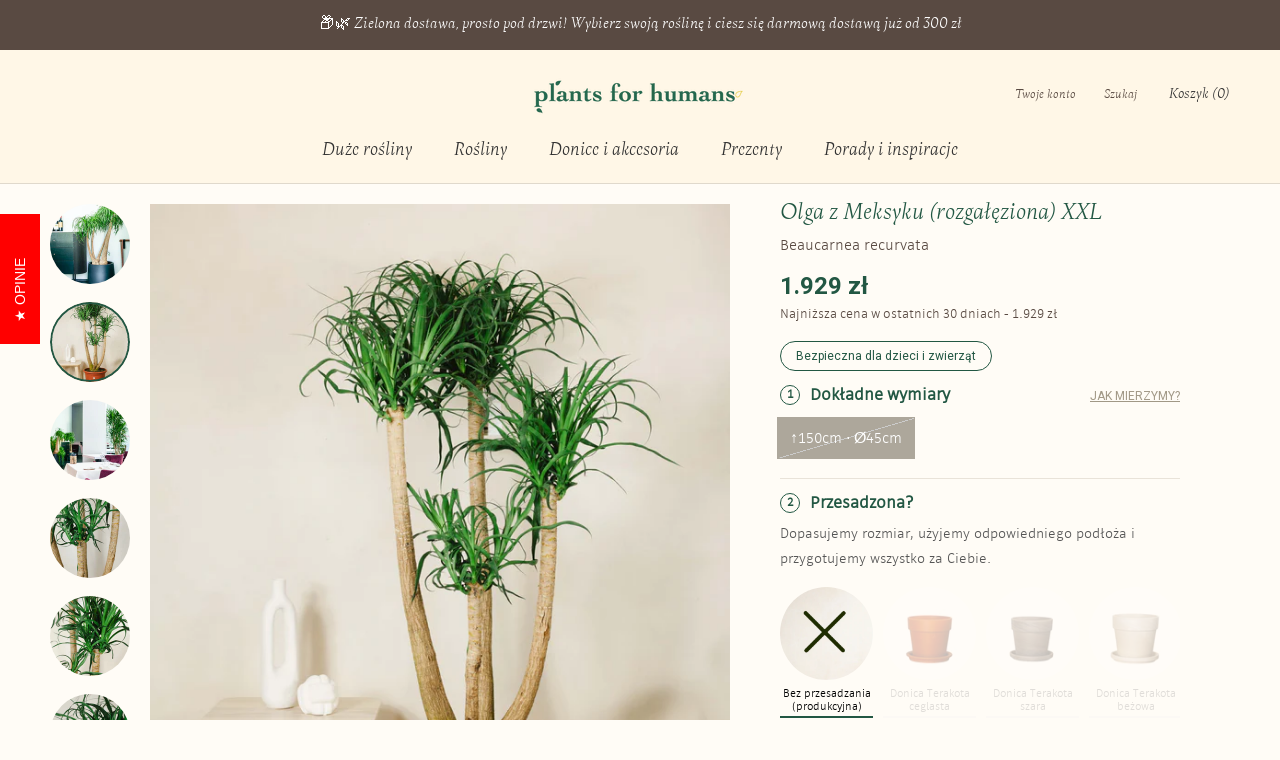

--- FILE ---
content_type: text/html; charset=utf-8
request_url: https://plantsforhumans.com/collections/dzien-kobiet/products/beaucarnea-recurvata-xxl-2
body_size: 71697
content:
<!doctype html>

<html class="no-js" lang="pl">
  <head>
	<script src="//plantsforhumans.com/cdn/shop/files/pandectes-rules.js?v=416212924307232888"></script>
	
	
	

	









    <meta charset="utf-8"> 
    <meta http-equiv="X-UA-Compatible" content="IE=edge,chrome=1">
    <meta name="viewport" content="width=device-width, initial-scale=1.0, height=device-height, minimum-scale=1.0, user-scalable=0">
    <meta name="theme-color" content="">

    <title>
      🌱 Beaucarnea recurvata XXL | Plants For Humans
    </title>
    <meta name="google-site-verification" content="BSI6_inbKZ91qlLh4LsNeCXmujumQqBCDITGu4eAHRA" /><meta name="description" content="Nolina (Beaucarnea recurvata) - wyjątkowo piękna i wyjątkowo łatwa w obsłudze roślina"><!-- Open Graph -->
     <meta property="og:title" content="Duże rośliny doniczkowe do domu | Plants For Humans">
     <meta property="og:description" content="Duże rośliny i kwiaty doniczkowe 100–250 cm do salonów, loftów i domów. Przesadzone, opisane, gotowe do postawienia. Dla tych, którzy chcą mieć piękne wnętrze bez specjalistycznej wiedzy ogrodniczej.">
     <meta property="og:type" content="website">
     <meta property="og:url" content="https://plantsforhumans.com">
     <meta property="og:image" content="https://plantsforhumans.com/cdn/shop/files/header2_grande.jpg"> <!-- możesz podmienić na coś lepszego -->

     <!-- Twitter -->
     <meta name="twitter:card" content="summary_large_image">
     <meta name="twitter:title" content="Duże rośliny doniczkowe do domu | Plants For Humans">
     <meta name="twitter:description" content="Duże rośliny i kwiaty doniczkowe 100–250 cm do salonów, loftów i domów. Przesadzone, opisane, gotowe do postawienia. Dla tych, którzy chcą mieć piękne wnętrze bez specjalistycznej wiedzy ogrodniczej.">
     <meta name="twitter:image" content="https://plantsforhumans.com/cdn/shop/files/header2_600x600_crop_center.jpg">

    <link rel="canonical" href="https://plantsforhumans.com/products/beaucarnea-recurvata-xxl-2"><link rel="shortcut icon" href="//plantsforhumans.com/cdn/shop/files/PlantsForHumans_favicon_32x32.png?v=1614763473" type="image/png"><meta property="og:type" content="product">
  <meta property="og:title" content="Olga z Meksyku (rozgałęziona) XXL"><meta property="og:image" content="http://plantsforhumans.com/cdn/shop/files/92_grande.jpg?v=1706030613">
    <meta property="og:image:secure_url" content="https://plantsforhumans.com/cdn/shop/files/92_grande.jpg?v=1706030613"><meta property="og:image" content="http://plantsforhumans.com/cdn/shop/products/Plants_For_Humans_rosliny_doniczkowe_nolina-xxl-7_be572173-a9a6-4117-8ac0-7f2881309a9b_grande.jpg?v=1706030613">
    <meta property="og:image:secure_url" content="https://plantsforhumans.com/cdn/shop/products/Plants_For_Humans_rosliny_doniczkowe_nolina-xxl-7_be572173-a9a6-4117-8ac0-7f2881309a9b_grande.jpg?v=1706030613"><meta property="og:image" content="http://plantsforhumans.com/cdn/shop/files/93_6eac6b90-eade-4938-9510-94a9b7070168_grande.jpg?v=1706030613">
    <meta property="og:image:secure_url" content="https://plantsforhumans.com/cdn/shop/files/93_6eac6b90-eade-4938-9510-94a9b7070168_grande.jpg?v=1706030613"><meta property="og:price:amount" content="1.929,00">
  <meta property="og:price:currency" content="PLN"><meta property="og:description" content="Nolina (Beaucarnea recurvata) - wyjątkowo piękna i wyjątkowo łatwa w obsłudze roślina"><meta property="og:url" content="https://plantsforhumans.com/products/beaucarnea-recurvata-xxl-2">
<meta property="og:site_name" content="Plants For Humans"><meta name="twitter:card" content="summary"><meta name="twitter:title" content="Olga z Meksyku (rozgałęziona) XXL">
  <meta name="twitter:description" content="Beaucarnea recurvata, Nolina wygięta rozgałęziona
Tak samo jak wyjątkowo wyglądająca, tak samo jest wyjątkowo łatwa w obsłudze. Statement plant do dużego salonu.">
  <meta name="twitter:image" content="https://plantsforhumans.com/cdn/shop/files/92_600x600_crop_center.jpg?v=1706030613">

    <script>
  const boostSDAssetFileURL = "\/\/plantsforhumans.com\/cdn\/shop\/t\/48\/assets\/boost_sd_assets_file_url.gif?v=28489";
  window.boostSDAssetFileURL = boostSDAssetFileURL;

  if (window.boostSDAppConfig) {
    window.boostSDAppConfig.generalSettings.custom_js_asset_url = "//plantsforhumans.com/cdn/shop/t/48/assets/boost-sd-custom.js?v=160962118398746674481708437136";
    window.boostSDAppConfig.generalSettings.custom_css_asset_url = "//plantsforhumans.com/cdn/shop/t/48/assets/boost-sd-custom.css?v=72809539502277619291708437136";
  }

  
</script>

    <script>window.performance && window.performance.mark && window.performance.mark('shopify.content_for_header.start');</script><meta name="google-site-verification" content="4ELGsLEkVjM0HzozcDjGakI4KhWr3zhGrh2u37Bg2_Y">
<meta id="shopify-digital-wallet" name="shopify-digital-wallet" content="/1490681925/digital_wallets/dialog">
<meta name="shopify-checkout-api-token" content="ac2d8ddd33994bda8d1f821762bf0966">
<meta id="in-context-paypal-metadata" data-shop-id="1490681925" data-venmo-supported="false" data-environment="production" data-locale="pl_PL" data-paypal-v4="true" data-currency="PLN">
<link rel="alternate" type="application/json+oembed" href="https://plantsforhumans.com/products/beaucarnea-recurvata-xxl-2.oembed">
<script async="async" src="/checkouts/internal/preloads.js?locale=pl-PL"></script>
<link rel="preconnect" href="https://shop.app" crossorigin="anonymous">
<script async="async" src="https://shop.app/checkouts/internal/preloads.js?locale=pl-PL&shop_id=1490681925" crossorigin="anonymous"></script>
<script id="apple-pay-shop-capabilities" type="application/json">{"shopId":1490681925,"countryCode":"PL","currencyCode":"PLN","merchantCapabilities":["supports3DS"],"merchantId":"gid:\/\/shopify\/Shop\/1490681925","merchantName":"Plants For Humans","requiredBillingContactFields":["postalAddress","email","phone"],"requiredShippingContactFields":["postalAddress","email","phone"],"shippingType":"shipping","supportedNetworks":["visa","masterCard"],"total":{"type":"pending","label":"Plants For Humans","amount":"1.00"},"shopifyPaymentsEnabled":true,"supportsSubscriptions":true}</script>
<script id="shopify-features" type="application/json">{"accessToken":"ac2d8ddd33994bda8d1f821762bf0966","betas":["rich-media-storefront-analytics"],"domain":"plantsforhumans.com","predictiveSearch":true,"shopId":1490681925,"locale":"pl"}</script>
<script>var Shopify = Shopify || {};
Shopify.shop = "plants-for-humans.myshopify.com";
Shopify.locale = "pl";
Shopify.currency = {"active":"PLN","rate":"1.0"};
Shopify.country = "PL";
Shopify.theme = {"name":"Plants For Humans [2.4][Configurator Pot price]","id":159312413021,"schema_name":"Prestige","schema_version":"2.0.5","theme_store_id":855,"role":"main"};
Shopify.theme.handle = "null";
Shopify.theme.style = {"id":null,"handle":null};
Shopify.cdnHost = "plantsforhumans.com/cdn";
Shopify.routes = Shopify.routes || {};
Shopify.routes.root = "/";</script>
<script type="module">!function(o){(o.Shopify=o.Shopify||{}).modules=!0}(window);</script>
<script>!function(o){function n(){var o=[];function n(){o.push(Array.prototype.slice.apply(arguments))}return n.q=o,n}var t=o.Shopify=o.Shopify||{};t.loadFeatures=n(),t.autoloadFeatures=n()}(window);</script>
<script>
  window.ShopifyPay = window.ShopifyPay || {};
  window.ShopifyPay.apiHost = "shop.app\/pay";
  window.ShopifyPay.redirectState = null;
</script>
<script id="shop-js-analytics" type="application/json">{"pageType":"product"}</script>
<script defer="defer" async type="module" src="//plantsforhumans.com/cdn/shopifycloud/shop-js/modules/v2/client.init-shop-cart-sync_D_fdrGlF.pl.esm.js"></script>
<script defer="defer" async type="module" src="//plantsforhumans.com/cdn/shopifycloud/shop-js/modules/v2/chunk.common_B0KbYP_1.esm.js"></script>
<script type="module">
  await import("//plantsforhumans.com/cdn/shopifycloud/shop-js/modules/v2/client.init-shop-cart-sync_D_fdrGlF.pl.esm.js");
await import("//plantsforhumans.com/cdn/shopifycloud/shop-js/modules/v2/chunk.common_B0KbYP_1.esm.js");

  window.Shopify.SignInWithShop?.initShopCartSync?.({"fedCMEnabled":true,"windoidEnabled":true});

</script>
<script>
  window.Shopify = window.Shopify || {};
  if (!window.Shopify.featureAssets) window.Shopify.featureAssets = {};
  window.Shopify.featureAssets['shop-js'] = {"shop-cart-sync":["modules/v2/client.shop-cart-sync_BhzeAm5p.pl.esm.js","modules/v2/chunk.common_B0KbYP_1.esm.js"],"init-fed-cm":["modules/v2/client.init-fed-cm_B0OUQG7L.pl.esm.js","modules/v2/chunk.common_B0KbYP_1.esm.js"],"shop-button":["modules/v2/client.shop-button_CEAyn_EX.pl.esm.js","modules/v2/chunk.common_B0KbYP_1.esm.js"],"init-windoid":["modules/v2/client.init-windoid_KBhHV9__.pl.esm.js","modules/v2/chunk.common_B0KbYP_1.esm.js"],"shop-cash-offers":["modules/v2/client.shop-cash-offers_yIj2Nxow.pl.esm.js","modules/v2/chunk.common_B0KbYP_1.esm.js","modules/v2/chunk.modal_C-IC0rbW.esm.js"],"shop-toast-manager":["modules/v2/client.shop-toast-manager_CM9h5Iu6.pl.esm.js","modules/v2/chunk.common_B0KbYP_1.esm.js"],"init-shop-email-lookup-coordinator":["modules/v2/client.init-shop-email-lookup-coordinator_Bc6V16h7.pl.esm.js","modules/v2/chunk.common_B0KbYP_1.esm.js"],"pay-button":["modules/v2/client.pay-button_CzuaTsbz.pl.esm.js","modules/v2/chunk.common_B0KbYP_1.esm.js"],"avatar":["modules/v2/client.avatar_BTnouDA3.pl.esm.js"],"init-shop-cart-sync":["modules/v2/client.init-shop-cart-sync_D_fdrGlF.pl.esm.js","modules/v2/chunk.common_B0KbYP_1.esm.js"],"shop-login-button":["modules/v2/client.shop-login-button_tdM_5zZ5.pl.esm.js","modules/v2/chunk.common_B0KbYP_1.esm.js","modules/v2/chunk.modal_C-IC0rbW.esm.js"],"init-customer-accounts-sign-up":["modules/v2/client.init-customer-accounts-sign-up_DJ9r1P3K.pl.esm.js","modules/v2/client.shop-login-button_tdM_5zZ5.pl.esm.js","modules/v2/chunk.common_B0KbYP_1.esm.js","modules/v2/chunk.modal_C-IC0rbW.esm.js"],"init-shop-for-new-customer-accounts":["modules/v2/client.init-shop-for-new-customer-accounts_CPpHVMcP.pl.esm.js","modules/v2/client.shop-login-button_tdM_5zZ5.pl.esm.js","modules/v2/chunk.common_B0KbYP_1.esm.js","modules/v2/chunk.modal_C-IC0rbW.esm.js"],"init-customer-accounts":["modules/v2/client.init-customer-accounts_DAB4EmEO.pl.esm.js","modules/v2/client.shop-login-button_tdM_5zZ5.pl.esm.js","modules/v2/chunk.common_B0KbYP_1.esm.js","modules/v2/chunk.modal_C-IC0rbW.esm.js"],"shop-follow-button":["modules/v2/client.shop-follow-button_XkUMJUjA.pl.esm.js","modules/v2/chunk.common_B0KbYP_1.esm.js","modules/v2/chunk.modal_C-IC0rbW.esm.js"],"lead-capture":["modules/v2/client.lead-capture_CU3A7vqS.pl.esm.js","modules/v2/chunk.common_B0KbYP_1.esm.js","modules/v2/chunk.modal_C-IC0rbW.esm.js"],"checkout-modal":["modules/v2/client.checkout-modal_D5TVZri-.pl.esm.js","modules/v2/chunk.common_B0KbYP_1.esm.js","modules/v2/chunk.modal_C-IC0rbW.esm.js"],"shop-login":["modules/v2/client.shop-login_BbMe_N4M.pl.esm.js","modules/v2/chunk.common_B0KbYP_1.esm.js","modules/v2/chunk.modal_C-IC0rbW.esm.js"],"payment-terms":["modules/v2/client.payment-terms_D4PytfPX.pl.esm.js","modules/v2/chunk.common_B0KbYP_1.esm.js","modules/v2/chunk.modal_C-IC0rbW.esm.js"]};
</script>
<script>(function() {
  var isLoaded = false;
  function asyncLoad() {
    if (isLoaded) return;
    isLoaded = true;
    var urls = ["https:\/\/na.shgcdn3.com\/collector.js?shop=plants-for-humans.myshopify.com","https:\/\/hotjar.dualsidedapp.com\/script.js?shop=plants-for-humans.myshopify.com","https:\/\/config.gorgias.chat\/bundle-loader\/01HGWZFZR14W11Z00BSW2YMDRG?source=shopify1click\u0026shop=plants-for-humans.myshopify.com","https:\/\/app.sizeswatch.com\/sizeswatch.js?shop=plants-for-humans.myshopify.com","https:\/\/localdelivery.herokuapp.com\/\/assets\/localdelivery-3.08.min.js?shop=plants-for-humans.myshopify.com","https:\/\/cdn.9gtb.com\/loader.js?g_cvt_id=f1b6d6a9-de7e-4904-81ef-f32543399e4d\u0026shop=plants-for-humans.myshopify.com"];
    for (var i = 0; i < urls.length; i++) {
      var s = document.createElement('script');
      s.type = 'text/javascript';
      s.async = true;
      s.src = urls[i];
      var x = document.getElementsByTagName('script')[0];
      x.parentNode.insertBefore(s, x);
    }
  };
  if(window.attachEvent) {
    window.attachEvent('onload', asyncLoad);
  } else {
    window.addEventListener('load', asyncLoad, false);
  }
})();</script>
<script id="__st">var __st={"a":1490681925,"offset":3600,"reqid":"62e56be0-394f-48a0-bdc5-7c480d877f71-1768953374","pageurl":"plantsforhumans.com\/collections\/dzien-kobiet\/products\/beaucarnea-recurvata-xxl-2","u":"bd994efe827b","p":"product","rtyp":"product","rid":6907823063100};</script>
<script>window.ShopifyPaypalV4VisibilityTracking = true;</script>
<script id="captcha-bootstrap">!function(){'use strict';const t='contact',e='account',n='new_comment',o=[[t,t],['blogs',n],['comments',n],[t,'customer']],c=[[e,'customer_login'],[e,'guest_login'],[e,'recover_customer_password'],[e,'create_customer']],r=t=>t.map((([t,e])=>`form[action*='/${t}']:not([data-nocaptcha='true']) input[name='form_type'][value='${e}']`)).join(','),a=t=>()=>t?[...document.querySelectorAll(t)].map((t=>t.form)):[];function s(){const t=[...o],e=r(t);return a(e)}const i='password',u='form_key',d=['recaptcha-v3-token','g-recaptcha-response','h-captcha-response',i],f=()=>{try{return window.sessionStorage}catch{return}},m='__shopify_v',_=t=>t.elements[u];function p(t,e,n=!1){try{const o=window.sessionStorage,c=JSON.parse(o.getItem(e)),{data:r}=function(t){const{data:e,action:n}=t;return t[m]||n?{data:e,action:n}:{data:t,action:n}}(c);for(const[e,n]of Object.entries(r))t.elements[e]&&(t.elements[e].value=n);n&&o.removeItem(e)}catch(o){console.error('form repopulation failed',{error:o})}}const l='form_type',E='cptcha';function T(t){t.dataset[E]=!0}const w=window,h=w.document,L='Shopify',v='ce_forms',y='captcha';let A=!1;((t,e)=>{const n=(g='f06e6c50-85a8-45c8-87d0-21a2b65856fe',I='https://cdn.shopify.com/shopifycloud/storefront-forms-hcaptcha/ce_storefront_forms_captcha_hcaptcha.v1.5.2.iife.js',D={infoText:'Chronione przez hCaptcha',privacyText:'Prywatność',termsText:'Warunki'},(t,e,n)=>{const o=w[L][v],c=o.bindForm;if(c)return c(t,g,e,D).then(n);var r;o.q.push([[t,g,e,D],n]),r=I,A||(h.body.append(Object.assign(h.createElement('script'),{id:'captcha-provider',async:!0,src:r})),A=!0)});var g,I,D;w[L]=w[L]||{},w[L][v]=w[L][v]||{},w[L][v].q=[],w[L][y]=w[L][y]||{},w[L][y].protect=function(t,e){n(t,void 0,e),T(t)},Object.freeze(w[L][y]),function(t,e,n,w,h,L){const[v,y,A,g]=function(t,e,n){const i=e?o:[],u=t?c:[],d=[...i,...u],f=r(d),m=r(i),_=r(d.filter((([t,e])=>n.includes(e))));return[a(f),a(m),a(_),s()]}(w,h,L),I=t=>{const e=t.target;return e instanceof HTMLFormElement?e:e&&e.form},D=t=>v().includes(t);t.addEventListener('submit',(t=>{const e=I(t);if(!e)return;const n=D(e)&&!e.dataset.hcaptchaBound&&!e.dataset.recaptchaBound,o=_(e),c=g().includes(e)&&(!o||!o.value);(n||c)&&t.preventDefault(),c&&!n&&(function(t){try{if(!f())return;!function(t){const e=f();if(!e)return;const n=_(t);if(!n)return;const o=n.value;o&&e.removeItem(o)}(t);const e=Array.from(Array(32),(()=>Math.random().toString(36)[2])).join('');!function(t,e){_(t)||t.append(Object.assign(document.createElement('input'),{type:'hidden',name:u})),t.elements[u].value=e}(t,e),function(t,e){const n=f();if(!n)return;const o=[...t.querySelectorAll(`input[type='${i}']`)].map((({name:t})=>t)),c=[...d,...o],r={};for(const[a,s]of new FormData(t).entries())c.includes(a)||(r[a]=s);n.setItem(e,JSON.stringify({[m]:1,action:t.action,data:r}))}(t,e)}catch(e){console.error('failed to persist form',e)}}(e),e.submit())}));const S=(t,e)=>{t&&!t.dataset[E]&&(n(t,e.some((e=>e===t))),T(t))};for(const o of['focusin','change'])t.addEventListener(o,(t=>{const e=I(t);D(e)&&S(e,y())}));const B=e.get('form_key'),M=e.get(l),P=B&&M;t.addEventListener('DOMContentLoaded',(()=>{const t=y();if(P)for(const e of t)e.elements[l].value===M&&p(e,B);[...new Set([...A(),...v().filter((t=>'true'===t.dataset.shopifyCaptcha))])].forEach((e=>S(e,t)))}))}(h,new URLSearchParams(w.location.search),n,t,e,['guest_login'])})(!0,!0)}();</script>
<script integrity="sha256-4kQ18oKyAcykRKYeNunJcIwy7WH5gtpwJnB7kiuLZ1E=" data-source-attribution="shopify.loadfeatures" defer="defer" src="//plantsforhumans.com/cdn/shopifycloud/storefront/assets/storefront/load_feature-a0a9edcb.js" crossorigin="anonymous"></script>
<script crossorigin="anonymous" defer="defer" src="//plantsforhumans.com/cdn/shopifycloud/storefront/assets/shopify_pay/storefront-65b4c6d7.js?v=20250812"></script>
<script data-source-attribution="shopify.dynamic_checkout.dynamic.init">var Shopify=Shopify||{};Shopify.PaymentButton=Shopify.PaymentButton||{isStorefrontPortableWallets:!0,init:function(){window.Shopify.PaymentButton.init=function(){};var t=document.createElement("script");t.src="https://plantsforhumans.com/cdn/shopifycloud/portable-wallets/latest/portable-wallets.pl.js",t.type="module",document.head.appendChild(t)}};
</script>
<script data-source-attribution="shopify.dynamic_checkout.buyer_consent">
  function portableWalletsHideBuyerConsent(e){var t=document.getElementById("shopify-buyer-consent"),n=document.getElementById("shopify-subscription-policy-button");t&&n&&(t.classList.add("hidden"),t.setAttribute("aria-hidden","true"),n.removeEventListener("click",e))}function portableWalletsShowBuyerConsent(e){var t=document.getElementById("shopify-buyer-consent"),n=document.getElementById("shopify-subscription-policy-button");t&&n&&(t.classList.remove("hidden"),t.removeAttribute("aria-hidden"),n.addEventListener("click",e))}window.Shopify?.PaymentButton&&(window.Shopify.PaymentButton.hideBuyerConsent=portableWalletsHideBuyerConsent,window.Shopify.PaymentButton.showBuyerConsent=portableWalletsShowBuyerConsent);
</script>
<script data-source-attribution="shopify.dynamic_checkout.cart.bootstrap">document.addEventListener("DOMContentLoaded",(function(){function t(){return document.querySelector("shopify-accelerated-checkout-cart, shopify-accelerated-checkout")}if(t())Shopify.PaymentButton.init();else{new MutationObserver((function(e,n){t()&&(Shopify.PaymentButton.init(),n.disconnect())})).observe(document.body,{childList:!0,subtree:!0})}}));
</script>
<link id="shopify-accelerated-checkout-styles" rel="stylesheet" media="screen" href="https://plantsforhumans.com/cdn/shopifycloud/portable-wallets/latest/accelerated-checkout-backwards-compat.css" crossorigin="anonymous">
<style id="shopify-accelerated-checkout-cart">
        #shopify-buyer-consent {
  margin-top: 1em;
  display: inline-block;
  width: 100%;
}

#shopify-buyer-consent.hidden {
  display: none;
}

#shopify-subscription-policy-button {
  background: none;
  border: none;
  padding: 0;
  text-decoration: underline;
  font-size: inherit;
  cursor: pointer;
}

#shopify-subscription-policy-button::before {
  box-shadow: none;
}

      </style>

<script>window.performance && window.performance.mark && window.performance.mark('shopify.content_for_header.end');</script>

    <link rel="stylesheet" href="//plantsforhumans.com/cdn/shop/t/48/assets/theme.scss.css?v=89767250012805129301765282397">
    <script>
      // This allows to expose several variables to the global scope, to be used in scripts
      window.theme = {
        template: "product",
        shopCurrency: "PLN",
        moneyFormat: "{{amount_with_comma_separator}} zł",
        moneyWithCurrencyFormat: "{{amount_with_comma_separator}} zł PLN",
        currencyConversionEnabled: false,
        currencyConversionMoneyFormat: "money_format",
        currencyConversionRoundAmounts: true,
        productImageSize: "tall",
        searchMode: "product,article,page",
        showPageTransition: true,
        showElementStaggering: true,
        showImageZooming: true,
        enableExperimentalResizeObserver: false
      };

      window.languages = {
        cartAddNote: "Dodaj komentarz do zamówienia",
        cartEditNote: "Edytuj komentarz do zamówienia",
        productImageLoadingError: "Nie możemy wyświetlić zdjęcia. Spróbuj odświeżyć stronę.",
        productFormAddToCart: "🛒 Wybierz rozmiar i zamów →",
        productFormUnavailable: "Niedostępne",
        productFormSoldOut: "Rosną! Niedługo wrócą 🌿",
        shippingEstimatorOneResult: "",
        shippingEstimatorMoreResults: "",
        shippingEstimatorNoResults: ""
      };

      window.lazySizesConfig = {
        loadHidden: false,
        hFac: 0.5,
        expFactor: 2,
        ricTimeout: 150,
        lazyClass: 'Image--lazyLoad',
        loadingClass: 'Image--lazyLoading',
        loadedClass: 'Image--lazyLoaded'
      };

      document.documentElement.className = document.documentElement.className.replace('no-js', 'js');
      document.documentElement.style.setProperty('--window-height', window.innerHeight + 'px');

      // We do a quick detection of some features (we could use Modernizr but for so little...)
      (function() {
        document.documentElement.className += ((window.CSS && window.CSS.supports('(position: sticky) or (position: -webkit-sticky)')) ? ' supports-sticky' : ' no-supports-sticky');
        document.documentElement.className += (window.matchMedia('(-moz-touch-enabled: 1), (hover: none)')).matches ? ' no-supports-hover' : ' supports-hover';
      }());

      window.onpageshow = function (event) {
        if (event.persisted) {
          window.location.reload();
        }
      };
    </script>

    <script src="//plantsforhumans.com/cdn/shop/t/48/assets/lazysizes.min.js?v=174358363404432586981708437136" async></script>

    
<script src="https://polyfill-fastly.net/v2/polyfill.min.js?features=fetch,Element.prototype.closest,Element.prototype.remove,Element.prototype.classList,Array.prototype.includes,Array.prototype.fill,Object.assign,CustomEvent,IntersectionObserver,IntersectionObserverEntry" defer></script>
    <script src="//plantsforhumans.com/cdn/shop/t/48/assets/libs.min.js?v=88466822118989791001708437136" defer></script>
    <script src="//plantsforhumans.com/cdn/shop/t/48/assets/theme.min.js?v=140680011095655744721708437136" defer></script>
    <script src="//plantsforhumans.com/cdn/shop/t/48/assets/custom.js?v=62482060674849354621708437878" defer></script>
    
    
    <script src="//plantsforhumans.com/cdn/shop/t/48/assets/waypoints.js?v=162488522020166505851708437136" defer></script>
    
   
    
  <script type="application/ld+json">
  {
    "@context": "http://schema.org",
    "@type": "Product",
    "offers": {
      "@type": "Offer",
      "availability":"http://schema.org/OutOfStock",
      "price": "1929.00",
      "priceCurrency": "PLN",
	  "url": "plantsforhumans.com/collections/dzien-kobiet/products/beaucarnea-recurvata-xxl-2"
    },
    "brand": "Plants For Humans",
    "name": "Olga z Meksyku (rozgałęziona) XXL",
    "description": "Beaucarnea recurvata, Nolina wygięta rozgałęziona\nTak samo jak wyjątkowo wyglądająca, tak samo jest wyjątkowo łatwa w obsłudze. Statement plant do dużego salonu.",
    "category": "Beaucarnea recurvata",
    "url": "https://plantsforhumans.com/products/beaucarnea-recurvata-xxl-2",
    "image": {
      "@type": "ImageObject",
      "url": "https://plantsforhumans.com/cdn/shop/files/92_1024x1024.jpg?v=1706030613",
      "name": "Olga z Meksyku (rozgałęziona) XXL",
      "width": 1024,
      "height": 1024
    }
	

  }
  </script>

    
    <meta name="p:domain_verify" content="14c48d72db70f3872379de3855382080"/>
    
    <script>const template = 'product';</script>

  

<script type="text/javascript">
  
    window.SHG_CUSTOMER = null;
  
</script>







  <!-- "snippets/hulkcode_common.liquid" was not rendered, the associated app was uninstalled --><script src='https://volumediscount.hulkapps.com/api/v2/frontend/hulkcode.js' defer='defer'></script>
  
    <!-- Microsoft Clarity – kod śledzący -->
    <script type="text/javascript">
    (function(c,l,a,r,i,t,y){
        c[a]=c[a]||function(){(c[a].q=c[a].q||[]).push(arguments)};
        t=l.createElement(r);t.async=1;t.src="https://www.clarity.ms/tag/"+i;
        y=l.getElementsByTagName(r)[0];y.parentNode.insertBefore(t,y);
    })(window, document, "clarity", "script", "quoklti1cy");
</script>
    <!-- Koniec kodu Clarity -->
<!-- BEGIN app block: shopify://apps/pandectes-gdpr/blocks/banner/58c0baa2-6cc1-480c-9ea6-38d6d559556a -->
  
    
      <!-- TCF is active, scripts are loaded above -->
      
        <script>
          if (!window.PandectesRulesSettings) {
            window.PandectesRulesSettings = {"store":{"id":1490681925,"adminMode":false,"headless":false,"storefrontRootDomain":"","checkoutRootDomain":"","storefrontAccessToken":""},"banner":{"revokableTrigger":false,"cookiesBlockedByDefault":"7","hybridStrict":false,"isActive":true},"geolocation":{"auOnly":false,"brOnly":false,"caOnly":false,"chOnly":false,"euOnly":false,"jpOnly":false,"nzOnly":false,"quOnly":false,"thOnly":false,"zaOnly":false,"canadaOnly":false,"canadaLaw25":false,"canadaPipeda":false,"globalVisibility":true},"blocker":{"isActive":true,"googleConsentMode":{"isActive":true,"id":"","analyticsId":"","adStorageCategory":4,"analyticsStorageCategory":2,"functionalityStorageCategory":1,"personalizationStorageCategory":1,"securityStorageCategory":0,"customEvent":true,"redactData":true,"urlPassthrough":false,"dataLayerProperty":"dataLayer","waitForUpdate":2500},"facebookPixel":{"isActive":true,"id":"2284734058450423","ldu":false},"microsoft":{},"clarity":{},"rakuten":{"isActive":false,"cmp":false,"ccpa":false},"gpcIsActive":false,"defaultBlocked":7,"patterns":{"whiteList":[],"blackList":{"1":["static.hotjar.com/c/hotjar","cdn.hextom.com/js/quickannouncementbar.js|cdn.hextom.com/js/eventpromotionbar.js"],"2":[],"4":["bat.bing.com","clarity.ms","analytics.getshogun.com/collector.js"],"8":[]},"iframesWhiteList":[],"iframesBlackList":{"1":[],"2":[],"4":[],"8":[]},"beaconsWhiteList":[],"beaconsBlackList":{"1":[],"2":[],"4":[],"8":[]}}}};
            const rulesScript = document.createElement('script');
            window.PandectesRulesSettings.auto = true;
            rulesScript.src = "https://cdn.shopify.com/extensions/019bdc07-7fb4-70c4-ad72-a3837152bf63/gdpr-238/assets/pandectes-rules.js";
            const firstChild = document.head.firstChild;
            document.head.insertBefore(rulesScript, firstChild);
          }
        </script>
      
      <script>
        
          window.PandectesSettings = {"store":{"id":1490681925,"plan":"premium","theme":"Plants For Humans [2.4][Configurator Pot price]","primaryLocale":"pl","adminMode":false,"headless":false,"storefrontRootDomain":"","checkoutRootDomain":"","storefrontAccessToken":""},"tsPublished":1759949927,"declaration":{"showPurpose":true,"showProvider":true,"declIntroText":"Używamy plików cookie, aby zoptymalizować funkcjonalność naszej strony, analizować jej wydajność i zapewniać Ci spersonalizowane wrażenia. Niektóre pliki cookie są nam niezbędne do prawidłowego działania i funkcjonowania naszego sklepu i dlatego tych plików cookie nie możesz wyłączyć. W tym oknie możesz zarządzać swoimi preferencjami dotyczącymi plików cookie.","showDateGenerated":true},"language":{"unpublished":[],"languageMode":"Multilingual","fallbackLanguage":"pl","languageDetection":"browser","languagesSupported":[]},"texts":{"managed":{"headerText":{"pl":"Szanujemy twoją prywatność"},"consentText":{"pl":"Korzystamy z plików cookie, aby zapewnić Ci jak najlepsze wrażenia."},"linkText":{"pl":"Przeczytaj"},"imprintText":{"pl":"Odcisk"},"googleLinkText":{"pl":"Warunki prywatności Google"},"allowButtonText":{"pl":"Akceptuję"},"denyButtonText":{"pl":"Odrzucam"},"dismissButtonText":{"pl":"Ok"},"leaveSiteButtonText":{"pl":"Opuść tę witrynę"},"preferencesButtonText":{"pl":"Ustawienia"},"cookiePolicyText":{"pl":"Twoje ustawienia ciasteczek"},"preferencesPopupTitleText":{"pl":"Zarządzaj ustawieniami"},"preferencesPopupIntroText":{"pl":"Używamy plików cookie, aby zoptymalizować funkcjonalność naszej strony, analizować jej wydajność i zapewniać Ci spersonalizowane wrażenia. Niektóre pliki cookie są nam niezbędne do prawidłowego działania i funkcjonowania naszego sklepu i dlatego tych plików cookie nie możesz wyłączyć. W tym oknie możesz zarządzać swoimi preferencjami dotyczącymi plików cookie."},"preferencesPopupSaveButtonText":{"pl":"Zapisz moje ustawienia"},"preferencesPopupCloseButtonText":{"pl":"Zamknij"},"preferencesPopupAcceptAllButtonText":{"pl":"Akceptuję wszystkie"},"preferencesPopupRejectAllButtonText":{"pl":"Odrzucam wszystko"},"cookiesDetailsText":{"pl":"Szczegóły dotyczące plików cookie"},"preferencesPopupAlwaysAllowedText":{"pl":"Zawsze dozwolone"},"accessSectionParagraphText":{"pl":"W każdej chwili masz prawo dostępu do swoich danych."},"accessSectionTitleText":{"pl":"Możliwość przenoszenia danych"},"accessSectionAccountInfoActionText":{"pl":"Dane osobiste"},"accessSectionDownloadReportActionText":{"pl":"Ściągnij wszystko"},"accessSectionGDPRRequestsActionText":{"pl":"Żądania osób, których dane dotyczą"},"accessSectionOrdersRecordsActionText":{"pl":"Zamówienia"},"rectificationSectionParagraphText":{"pl":"Masz prawo zażądać aktualizacji swoich danych, ilekroć uznasz to za stosowne."},"rectificationSectionTitleText":{"pl":"Sprostowanie danych"},"rectificationCommentPlaceholder":{"pl":"Opisz, co chcesz zaktualizować"},"rectificationCommentValidationError":{"pl":"Komentarz jest wymagany"},"rectificationSectionEditAccountActionText":{"pl":"Poproś o aktualizację"},"erasureSectionTitleText":{"pl":"Prawo do bycia zapomnianym"},"erasureSectionParagraphText":{"pl":"Masz prawo zażądać usunięcia wszystkich swoich danych. Po tym czasie nie będziesz już mieć dostępu do swojego konta."},"erasureSectionRequestDeletionActionText":{"pl":"Poproś o usunięcie danych osobowych"},"consentDate":{"pl":"Data zgody"},"consentId":{"pl":"Identyfikator zgody"},"consentSectionChangeConsentActionText":{"pl":"Zmień preferencje zgody"},"consentSectionConsentedText":{"pl":"Wyrazili Państwo zgodę na politykę plików cookie tej witryny w dniu"},"consentSectionNoConsentText":{"pl":"Nie wyraziłeś zgody na politykę plików cookie tej witryny."},"consentSectionTitleText":{"pl":"Twoja zgoda na pliki cookie"},"consentStatus":{"pl":"Preferencja zgody"},"confirmationFailureMessage":{"pl":"Twoje żądanie nie zostało zweryfikowane. Spróbuj ponownie, a jeśli problem będzie się powtarzał, skontaktuj się z właścicielem sklepu w celu uzyskania pomocy"},"confirmationFailureTitle":{"pl":"Wystąpił problem"},"confirmationSuccessMessage":{"pl":"Wkrótce skontaktujemy się z Tobą w sprawie Twojej prośby."},"confirmationSuccessTitle":{"pl":"Twoja prośba została zweryfikowana"},"guestsSupportEmailFailureMessage":{"pl":"Twoja prośba nie została przesłana. Spróbuj ponownie, a jeśli problem będzie się powtarzał, skontaktuj się z właścicielem sklepu w celu uzyskania pomocy."},"guestsSupportEmailFailureTitle":{"pl":"Wystąpił problem"},"guestsSupportEmailPlaceholder":{"pl":"Adres e-mail"},"guestsSupportEmailSuccessMessage":{"pl":"Jeśli jesteś zarejestrowany jako klient tego sklepu, wkrótce otrzymasz wiadomość e-mail z instrukcjami, jak postępować."},"guestsSupportEmailSuccessTitle":{"pl":"Dziękuję za twoją prośbę"},"guestsSupportEmailValidationError":{"pl":"adres email jest nieprawidłowy"},"guestsSupportInfoText":{"pl":"Zaloguj się na swoje konto klienta, aby kontynuować."},"submitButton":{"pl":"Składać"},"submittingButton":{"pl":"Przedkładający..."},"cancelButton":{"pl":"Anulować"},"declIntroText":{"pl":"Używamy plików cookie, aby zoptymalizować funkcjonalność naszej strony, analizować jej wydajność i zapewniać Ci spersonalizowane wrażenia. Niektóre pliki cookie są nam niezbędne do prawidłowego działania i funkcjonowania naszego sklepu i dlatego tych plików cookie nie możesz wyłączyć. W tym oknie możesz zarządzać swoimi preferencjami dotyczącymi plików cookie."},"declName":{"pl":"Nazwa"},"declPurpose":{"pl":"Cel, powód"},"declType":{"pl":"Rodzaj"},"declRetention":{"pl":"Zatrzymanie"},"declProvider":{"pl":"Dostawca"},"declFirstParty":{"pl":"Pierwszej strony"},"declThirdParty":{"pl":"Strona trzecia"},"declSeconds":{"pl":"sekundy"},"declMinutes":{"pl":"minuty"},"declHours":{"pl":"godziny"},"declDays":{"pl":"dni"},"declWeeks":{"pl":"tydzień(ni)"},"declMonths":{"pl":"miesiące"},"declYears":{"pl":"lata"},"declSession":{"pl":"Sesja"},"declDomain":{"pl":"Domena"},"declPath":{"pl":"Ścieżka"}},"categories":{"strictlyNecessaryCookiesTitleText":{"pl":"Niezbędne pliki cookie"},"strictlyNecessaryCookiesDescriptionText":{"pl":"Te pliki cookie są niezbędne do poruszania się po witrynie i korzystania z jej funkcji, takich jak dostęp do bezpiecznych obszarów witryny. Witryna nie może działać poprawnie bez tych plików cookie."},"functionalityCookiesTitleText":{"pl":"Funkcjonalne pliki cookie"},"functionalityCookiesDescriptionText":{"pl":"Te pliki cookie umożliwiają witrynie zapewnienie ulepszonej funkcjonalności i personalizacji. Mogą być ustalane przez nas lub przez zewnętrznych dostawców, których usługi dodaliśmy do naszych stron. Jeśli nie zezwolisz na te pliki cookie, niektóre lub wszystkie z tych usług mogą nie działać poprawnie."},"performanceCookiesTitleText":{"pl":"Wydajnościowe pliki cookie"},"performanceCookiesDescriptionText":{"pl":"Te pliki cookie umożliwiają nam monitorowanie i ulepszanie działania naszej strony internetowej. Na przykład pozwalają nam zliczać wizyty, identyfikować źródła ruchu i sprawdzać, które części witryny cieszą się największą popularnością."},"targetingCookiesTitleText":{"pl":"Targetujące pliki cookie"},"targetingCookiesDescriptionText":{"pl":"Te pliki cookie mogą być ustawiane za pośrednictwem naszej witryny przez naszych partnerów reklamowych. Mogą być wykorzystywane przez te firmy do budowania profilu Twoich zainteresowań i wyświetlania odpowiednich reklam w innych witrynach. Nie przechowują bezpośrednio danych osobowych, ale opierają się na jednoznacznej identyfikacji przeglądarki i urządzenia internetowego. Jeśli nie zezwolisz na te pliki cookie, będziesz doświadczać mniej ukierunkowanych reklam."},"unclassifiedCookiesTitleText":{"pl":"Niesklasyfikowane pliki cookie"},"unclassifiedCookiesDescriptionText":{"pl":"Niesklasyfikowane pliki cookie to pliki cookie, które są w trakcie klasyfikacji wraz z dostawcami poszczególnych plików cookie."}},"auto":{}},"library":{"previewMode":false,"fadeInTimeout":0,"defaultBlocked":7,"showLink":true,"showImprintLink":false,"showGoogleLink":false,"enabled":true,"cookie":{"expiryDays":365,"secure":true,"domain":""},"dismissOnScroll":false,"dismissOnWindowClick":false,"dismissOnTimeout":false,"palette":{"popup":{"background":"#EFEFEF","backgroundForCalculations":{"a":1,"b":239,"g":239,"r":239},"text":"#404040"},"button":{"background":"transparent","backgroundForCalculations":{"a":1,"b":255,"g":255,"r":255},"text":"#225743","textForCalculation":{"a":1,"b":67,"g":87,"r":34},"border":"#225743"}},"content":{"href":"https://plants-for-humans.myshopify.com/policies/privacy-policy","imprintHref":"/","close":"&#10005;","target":"_blank","logo":"<img class=\"cc-banner-logo\" style=\"max-height: 40px;\" src=\"https://plants-for-humans.myshopify.com/cdn/shop/files/pandectes-banner-logo.png\" alt=\"Cookie banner\" />"},"window":"<div role=\"dialog\" aria-label=\"{{header}}\" aria-describedby=\"cookieconsent:desc\" id=\"pandectes-banner\" class=\"cc-window-wrapper cc-overlay-wrapper\"><div class=\"pd-cookie-banner-window cc-window {{classes}}\"><!--googleoff: all-->{{children}}<!--googleon: all--></div></div>","compliance":{"custom":"<div class=\"cc-compliance cc-highlight\">{{preferences}}{{allow}}</div>"},"type":"custom","layouts":{"basic":"{{logo}}{{messagelink}}{{compliance}}"},"position":"overlay","theme":"wired","revokable":true,"animateRevokable":false,"revokableReset":false,"revokableLogoUrl":"https://plants-for-humans.myshopify.com/cdn/shop/files/pandectes-reopen-logo.png","revokablePlacement":"bottom-left","revokableMarginHorizontal":15,"revokableMarginVertical":15,"static":false,"autoAttach":true,"hasTransition":true,"blacklistPage":[""],"elements":{"close":"<button aria-label=\"Zamknij\" type=\"button\" class=\"cc-close\">{{close}}</button>","dismiss":"<button type=\"button\" class=\"cc-btn cc-btn-decision cc-dismiss\">{{dismiss}}</button>","allow":"<button type=\"button\" class=\"cc-btn cc-btn-decision cc-allow\">{{allow}}</button>","deny":"<button type=\"button\" class=\"cc-btn cc-btn-decision cc-deny\">{{deny}}</button>","preferences":"<button type=\"button\" class=\"cc-btn cc-settings\" onclick=\"Pandectes.fn.openPreferences()\">{{preferences}}</button>"}},"geolocation":{"auOnly":false,"brOnly":false,"caOnly":false,"chOnly":false,"euOnly":false,"jpOnly":false,"nzOnly":false,"quOnly":false,"thOnly":false,"zaOnly":false,"canadaOnly":false,"canadaLaw25":false,"canadaPipeda":false,"globalVisibility":true},"dsr":{"guestsSupport":false,"accessSectionDownloadReportAuto":false},"banner":{"resetTs":1678880913,"extraCss":"        .cc-banner-logo {max-width: 24em!important;}    @media(min-width: 768px) {.cc-window.cc-floating{max-width: 24em!important;width: 24em!important;}}    .cc-message, .pd-cookie-banner-window .cc-header, .cc-logo {text-align: left}    .cc-window-wrapper{z-index: 2147483647;-webkit-transition: opacity 1s ease;  transition: opacity 1s ease;}    .cc-window{z-index: 2147483647;font-family: inherit;}    .pd-cookie-banner-window .cc-header{font-family: inherit;}    .pd-cp-ui{font-family: inherit; background-color: #EFEFEF;color:#404040;}    button.pd-cp-btn, a.pd-cp-btn{}    input + .pd-cp-preferences-slider{background-color: rgba(64, 64, 64, 0.3)}    .pd-cp-scrolling-section::-webkit-scrollbar{background-color: rgba(64, 64, 64, 0.3)}    input:checked + .pd-cp-preferences-slider{background-color: rgba(64, 64, 64, 1)}    .pd-cp-scrolling-section::-webkit-scrollbar-thumb {background-color: rgba(64, 64, 64, 1)}    .pd-cp-ui-close{color:#404040;}    .pd-cp-preferences-slider:before{background-color: #EFEFEF}    .pd-cp-title:before {border-color: #404040!important}    .pd-cp-preferences-slider{background-color:#404040}    .pd-cp-toggle{color:#404040!important}    @media(max-width:699px) {.pd-cp-ui-close-top svg {fill: #404040}}    .pd-cp-toggle:hover,.pd-cp-toggle:visited,.pd-cp-toggle:active{color:#404040!important}    .pd-cookie-banner-window {box-shadow: 0 0 18px rgb(0 0 0 / 20%);}  ","customJavascript":{},"showPoweredBy":false,"logoHeight":40,"revokableTrigger":false,"hybridStrict":false,"cookiesBlockedByDefault":"7","isActive":true,"implicitSavePreferences":true,"cookieIcon":false,"blockBots":false,"showCookiesDetails":true,"hasTransition":true,"blockingPage":false,"showOnlyLandingPage":false,"leaveSiteUrl":"https://www.google.com","linkRespectStoreLang":false},"cookies":{"0":[{"name":"secure_customer_sig","type":"http","domain":"plantsforhumans.com","path":"/","provider":"Shopify","firstParty":true,"retention":"1 year(s)","session":false,"expires":1,"unit":"declYears","purpose":{"pl":"Used in connection with customer login."}},{"name":"localization","type":"http","domain":"plantsforhumans.com","path":"/","provider":"Shopify","firstParty":true,"retention":"1 year(s)","session":false,"expires":1,"unit":"declYears","purpose":{"pl":"Shopify store localization"}},{"name":"keep_alive","type":"http","domain":"plantsforhumans.com","path":"/","provider":"Shopify","firstParty":true,"retention":"30 minute(s)","session":false,"expires":30,"unit":"declMinutes","purpose":{"pl":"Used in connection with buyer localization."}},{"name":"_secure_session_id","type":"http","domain":"plantsforhumans.com","path":"/","provider":"Shopify","firstParty":true,"retention":"24 hour(s)","session":false,"expires":24,"unit":"declHours","purpose":{"pl":"Used in connection with navigation through a storefront."}},{"name":"cart_sig","type":"http","domain":"plantsforhumans.com","path":"/","provider":"Shopify","firstParty":true,"retention":"14 day(s)","session":false,"expires":14,"unit":"declDays","purpose":{"pl":"Used in connection with checkout."}},{"name":"_tracking_consent","type":"http","domain":".plantsforhumans.com","path":"/","provider":"Shopify","firstParty":true,"retention":"1 year(s)","session":false,"expires":1,"unit":"declYears","purpose":{"pl":"Tracking preferences."}},{"name":"_pandectes_gdpr","type":"http","domain":"plantsforhumans.com","path":"/","provider":"Pandectes","firstParty":true,"retention":"1 year(s)","session":false,"expires":1,"unit":"declYears","purpose":{"pl":"Wykorzystywane do działania banera zgody na pliki cookie."}},{"name":"_cmp_a","type":"http","domain":".plantsforhumans.com","path":"/","provider":"Shopify","firstParty":true,"retention":"1 day(s)","session":false,"expires":1,"unit":"declDays","purpose":{"pl":"Służy do zarządzania ustawieniami prywatności klientów."}},{"name":"wpm-domain-test","type":"http","domain":"com","path":"/","provider":"Shopify","firstParty":false,"retention":"Session","session":true,"expires":1,"unit":"declSeconds","purpose":{"pl":"Służy do testowania przechowywania parametrów dotyczących produktów dodanych do koszyka lub waluty płatności"}},{"name":"_pandectes_gdpr","type":"http","domain":".plantsforhumans.com","path":"/","provider":"Pandectes","firstParty":true,"retention":"1 year(s)","session":false,"expires":1,"unit":"declYears","purpose":{"pl":"Wykorzystywane do działania banera zgody na pliki cookie."}},{"name":"cart","type":"http","domain":"plantsforhumans.com","path":"/","provider":"Shopify","firstParty":true,"retention":"2 ","session":false,"expires":2,"unit":"declSession","purpose":{"pl":"Niezbędne do funkcjonowania koszyka na stronie."}},{"name":"cart_ts","type":"http","domain":"plantsforhumans.com","path":"/","provider":"Shopify","firstParty":true,"retention":"2 ","session":false,"expires":2,"unit":"declSession","purpose":{"pl":"Używane w związku z kasą."}}],"1":[{"name":"_shg_session_id","type":"http","domain":"plantsforhumans.com","path":"/","provider":"Shogun","firstParty":true,"retention":"30 minute(s)","session":false,"expires":30,"unit":"declMinutes","purpose":{"pl":"Used by Shogun Application"}},{"name":"_shg_user_id","type":"http","domain":"plantsforhumans.com","path":"/","provider":"Shogun","firstParty":true,"retention":"1 year(s)","session":false,"expires":1,"unit":"declYears","purpose":{"pl":"Used by Shogun Application"}},{"name":"_hjSessionUser_1154773","type":"http","domain":".plantsforhumans.com","path":"/","provider":"Hotjar","firstParty":true,"retention":"1 year(s)","session":false,"expires":1,"unit":"declYears","purpose":{"pl":"Used by Hotjar to store a unique user ID."}},{"name":"_hjIncludedInSessionSample_1154773","type":"http","domain":".plantsforhumans.com","path":"/","provider":"Hotjar","firstParty":true,"retention":"2 minute(s)","session":false,"expires":2,"unit":"declMinutes","purpose":{"pl":""}},{"name":"_hjSession_1154773","type":"http","domain":".plantsforhumans.com","path":"/","provider":"Hotjar","firstParty":true,"retention":"30 minute(s)","session":false,"expires":30,"unit":"declMinutes","purpose":{"pl":"Used by Hotjar to provide functions across pages."}},{"name":"_hjAbsoluteSessionInProgress","type":"http","domain":".plantsforhumans.com","path":"/","provider":"Hotjar","firstParty":true,"retention":"30 minute(s)","session":false,"expires":30,"unit":"declMinutes","purpose":{"pl":""}},{"name":"_hjIncludedInPageviewSample","type":"http","domain":"plantsforhumans.com","path":"/","provider":"Hotjar","firstParty":true,"retention":"2 minute(s)","session":false,"expires":2,"unit":"declMinutes","purpose":{"pl":""}},{"name":"_hjFirstSeen","type":"http","domain":".plantsforhumans.com","path":"/","provider":"Hotjar","firstParty":true,"retention":"28 minute(s)","session":false,"expires":28,"unit":"declMinutes","purpose":{"pl":""}},{"name":"_pinterest_ct_ua","type":"http","domain":".ct.pinterest.com","path":"/","provider":"Pinterest","firstParty":false,"retention":"1 year(s)","session":false,"expires":1,"unit":"declYears","purpose":{"pl":"Służy do grupowania działań na stronach."}}],"2":[{"name":"_y","type":"http","domain":".plantsforhumans.com","path":"/","provider":"Shopify","firstParty":true,"retention":"1 year(s)","session":false,"expires":1,"unit":"declYears","purpose":{"pl":"Shopify analytics."}},{"name":"_s","type":"http","domain":".plantsforhumans.com","path":"/","provider":"Shopify","firstParty":true,"retention":"30 minute(s)","session":false,"expires":30,"unit":"declMinutes","purpose":{"pl":"Shopify analytics."}},{"name":"_shopify_y","type":"http","domain":".plantsforhumans.com","path":"/","provider":"Shopify","firstParty":true,"retention":"1 year(s)","session":false,"expires":1,"unit":"declYears","purpose":{"pl":"Shopify analytics."}},{"name":"_shopify_s","type":"http","domain":".plantsforhumans.com","path":"/","provider":"Shopify","firstParty":true,"retention":"30 minute(s)","session":false,"expires":30,"unit":"declMinutes","purpose":{"pl":"Analiza Shopify."}},{"name":"_orig_referrer","type":"http","domain":".plantsforhumans.com","path":"/","provider":"Shopify","firstParty":true,"retention":"14 day(s)","session":false,"expires":14,"unit":"declDays","purpose":{"pl":"Tracks landing pages."}},{"name":"_landing_page","type":"http","domain":".plantsforhumans.com","path":"/","provider":"Shopify","firstParty":true,"retention":"14 day(s)","session":false,"expires":14,"unit":"declDays","purpose":{"pl":"Tracks landing pages."}},{"name":"_shopify_sa_p","type":"http","domain":".plantsforhumans.com","path":"/","provider":"Shopify","firstParty":true,"retention":"30 minute(s)","session":false,"expires":30,"unit":"declMinutes","purpose":{"pl":"Analizy Shopify dotyczące marketingu i skierowań."}},{"name":"_shopify_sa_t","type":"http","domain":".plantsforhumans.com","path":"/","provider":"Shopify","firstParty":true,"retention":"30 minute(s)","session":false,"expires":30,"unit":"declMinutes","purpose":{"pl":"Analizy Shopify dotyczące marketingu i skierowań."}},{"name":"_gid","type":"http","domain":".plantsforhumans.com","path":"/","provider":"Google","firstParty":true,"retention":"24 hour(s)","session":false,"expires":24,"unit":"declHours","purpose":{"pl":"Cookie is placed by Google Analytics to count and track pageviews."}},{"name":"_ga","type":"http","domain":".plantsforhumans.com","path":"/","provider":"Google","firstParty":true,"retention":"1 year(s)","session":false,"expires":1,"unit":"declYears","purpose":{"pl":"Cookie is set by Google Analytics with unknown functionality"}},{"name":"_gat","type":"http","domain":".plantsforhumans.com","path":"/","provider":"Google","firstParty":true,"retention":"32 second(s)","session":false,"expires":32,"unit":"declSeconds","purpose":{"pl":"Cookie is placed by Google Analytics to filter requests from bots."}},{"name":"qab_previous_pathname","type":"http","domain":"plantsforhumans.com","path":"/","provider":"Hextom","firstParty":true,"retention":"Session","session":true,"expires":-1678881091,"unit":"declSeconds","purpose":{"pl":"Used by Hextom for statistical data."}},{"name":"epb_previous_pathname","type":"http","domain":"plantsforhumans.com","path":"/","provider":"Hextom","firstParty":true,"retention":"Session","session":true,"expires":-1678881091,"unit":"declSeconds","purpose":{"pl":"Used by Hextom promotion bar."}},{"name":"_shopify_sa_t","type":"http","domain":"plantsforhumans.com","path":"/","provider":"Shopify","firstParty":true,"retention":"30 minute(s)","session":false,"expires":30,"unit":"declMinutes","purpose":{"pl":"Analizy Shopify dotyczące marketingu i skierowań."}},{"name":"_shopify_sa_p","type":"http","domain":"plantsforhumans.com","path":"/","provider":"Shopify","firstParty":true,"retention":"30 minute(s)","session":false,"expires":30,"unit":"declMinutes","purpose":{"pl":"Analizy Shopify dotyczące marketingu i skierowań."}},{"name":"_clck","type":"http","domain":".plantsforhumans.com","path":"/","provider":"Microsoft","firstParty":true,"retention":"1 year(s)","session":false,"expires":1,"unit":"declYears","purpose":{"pl":"Używany przez Microsoft Clarity do przechowywania unikalnego identyfikatora użytkownika."}},{"name":"_clsk","type":"http","domain":".plantsforhumans.com","path":"/","provider":"Microsoft","firstParty":true,"retention":"1 day(s)","session":false,"expires":1,"unit":"declDays","purpose":{"pl":"Używany przez Microsoft Clarity do przechowywania unikalnego identyfikatora użytkownika."}},{"name":"_shopify_s","type":"http","domain":"com","path":"/","provider":"Shopify","firstParty":false,"retention":"Session","session":true,"expires":1,"unit":"declSeconds","purpose":{"pl":"Analiza Shopify."}},{"name":"_boomr_clss","type":"html_local","domain":"https://plantsforhumans.com","path":"/","provider":"Shopify","firstParty":true,"retention":"Local Storage","session":false,"expires":1,"unit":"declYears","purpose":{"pl":"Służy do monitorowania i optymalizacji wydajności sklepów Shopify."}},{"name":"_gat_UA-123338738-1","type":"http","domain":".plantsforhumans.com","path":"/","provider":"Google","firstParty":true,"retention":"1 minute(s)","session":false,"expires":1,"unit":"declMinutes","purpose":{"pl":""}},{"name":"_ga_TSYRE4WHYS","type":"http","domain":".plantsforhumans.com","path":"/","provider":"Google","firstParty":true,"retention":"1 year(s)","session":false,"expires":1,"unit":"declYears","purpose":{"pl":""}},{"name":"_ga_475YY7TMQH","type":"http","domain":".plantsforhumans.com","path":"/","provider":"Google","firstParty":true,"retention":"1 year(s)","session":false,"expires":1,"unit":"declYears","purpose":{"pl":""}}],"4":[{"name":"_ttp","type":"http","domain":".tiktok.com","path":"/","provider":"TikTok","firstParty":false,"retention":"1 year(s)","session":false,"expires":1,"unit":"declYears","purpose":{"pl":""}},{"name":"_gcl_au","type":"http","domain":".plantsforhumans.com","path":"/","provider":"Google","firstParty":true,"retention":"90 day(s)","session":false,"expires":90,"unit":"declDays","purpose":{"pl":"Cookie is placed by Google Tag Manager to track conversions."}},{"name":"_tt_enable_cookie","type":"http","domain":".plantsforhumans.com","path":"/","provider":"TikTok","firstParty":true,"retention":"1 year(s)","session":false,"expires":1,"unit":"declYears","purpose":{"pl":""}},{"name":"_ttp","type":"http","domain":".plantsforhumans.com","path":"/","provider":"TikTok","firstParty":true,"retention":"1 year(s)","session":false,"expires":1,"unit":"declYears","purpose":{"pl":""}},{"name":"test_cookie","type":"http","domain":".doubleclick.net","path":"/","provider":"Google","firstParty":true,"retention":"15 minute(s)","session":false,"expires":15,"unit":"declMinutes","purpose":{"pl":"To measure the visitors’ actions after they click through from an advert. Expires after each visit."}},{"name":"_fbp","type":"http","domain":".plantsforhumans.com","path":"/","provider":"Facebook","firstParty":true,"retention":"90 day(s)","session":false,"expires":90,"unit":"declDays","purpose":{"pl":"Cookie is placed by Facebook to track visits across websites."}},{"name":"_pin_unauth","type":"http","domain":".plantsforhumans.com","path":"/","provider":"Pinterest","firstParty":true,"retention":"1 year(s)","session":false,"expires":1,"unit":"declYears","purpose":{"pl":"Used to group actions for users who cannot be identified by Pinterest."}},{"name":"__kla_id","type":"http","domain":"plantsforhumans.com","path":"/","provider":"Klaviyo","firstParty":true,"retention":"1 year(s)","session":false,"expires":1,"unit":"declYears","purpose":{"pl":"Tracks when someone clicks through a Klaviyo email to your website"}},{"name":"IDE","type":"http","domain":".doubleclick.net","path":"/","provider":"Google","firstParty":true,"retention":"1 year(s)","session":false,"expires":1,"unit":"declYears","purpose":{"pl":"To measure the visitors’ actions after they click through from an advert. Expires after 1 year."}},{"name":"MUID","type":"http","domain":".bing.com","path":"/","provider":"Microsoft","firstParty":false,"retention":"1 year(s)","session":false,"expires":1,"unit":"declYears","purpose":{"pl":"Plik cookie jest umieszczany przez firmę Microsoft w celu śledzenia wizyt w witrynach internetowych."}},{"name":"MUID","type":"http","domain":".clarity.ms","path":"/","provider":"Microsoft","firstParty":false,"retention":"1 year(s)","session":false,"expires":1,"unit":"declYears","purpose":{"pl":"Plik cookie jest umieszczany przez firmę Microsoft w celu śledzenia wizyt w witrynach internetowych."}},{"name":"wpm-domain-test","type":"http","domain":"plantsforhumans.com","path":"/","provider":"Shopify","firstParty":true,"retention":"Session","session":true,"expires":1,"unit":"declSeconds","purpose":{"pl":"Służy do testowania przechowywania parametrów dotyczących produktów dodanych do koszyka lub waluty płatności"}},{"name":"lastExternalReferrer","type":"html_local","domain":"https://plantsforhumans.com","path":"/","provider":"Facebook","firstParty":true,"retention":"Local Storage","session":false,"expires":1,"unit":"declYears","purpose":{"pl":"Wykrywa, w jaki sposób użytkownik dotarł do witryny internetowej, rejestrując swój ostatni adres URL."}},{"name":"lastExternalReferrerTime","type":"html_local","domain":"https://plantsforhumans.com","path":"/","provider":"Facebook","firstParty":true,"retention":"Local Storage","session":false,"expires":1,"unit":"declYears","purpose":{"pl":"Zawiera znacznik czasu ostatniej aktualizacji pliku cookie lastExternalReferrer."}},{"name":"tt_pixel_session_index","type":"html_session","domain":"https://plantsforhumans.com","path":"/","provider":"TikTok","firstParty":true,"retention":"Session","session":true,"expires":1,"unit":"declYears","purpose":{"pl":"Używany przez serwis społecznościowy TikTok do śledzenia korzystania z usług wbudowanych."}},{"name":"tt_sessionId","type":"html_session","domain":"https://plantsforhumans.com","path":"/","provider":"TikTok","firstParty":true,"retention":"Session","session":true,"expires":1,"unit":"declYears","purpose":{"pl":"Używany przez serwis społecznościowy TikTok do śledzenia korzystania z usług wbudowanych."}},{"name":"tt_appInfo","type":"html_session","domain":"https://plantsforhumans.com","path":"/","provider":"TikTok","firstParty":true,"retention":"Session","session":true,"expires":1,"unit":"declYears","purpose":{"pl":"Używany przez serwis społecznościowy TikTok do śledzenia korzystania z usług wbudowanych."}}],"8":[{"name":"CLID","type":"http","domain":"www.clarity.ms","path":"/","provider":"Unknown","firstParty":false,"retention":"1 year(s)","session":false,"expires":1,"unit":"declYears","purpose":{"pl":""}},{"name":"ar_debug","type":"http","domain":".pinterest.com","path":"/","provider":"Unknown","firstParty":false,"retention":"1 year(s)","session":false,"expires":1,"unit":"declYears","purpose":{"pl":""}},{"name":"SRM_B","type":"http","domain":".c.bing.com","path":"/","provider":"Unknown","firstParty":false,"retention":"1 year(s)","session":false,"expires":1,"unit":"declYears","purpose":{"pl":""}},{"name":"SM","type":"http","domain":".c.clarity.ms","path":"/","provider":"Unknown","firstParty":false,"retention":"Session","session":true,"expires":-54,"unit":"declYears","purpose":{"pl":""}},{"name":"ANONCHK","type":"http","domain":".c.clarity.ms","path":"/","provider":"Unknown","firstParty":false,"retention":"10 minute(s)","session":false,"expires":10,"unit":"declMinutes","purpose":{"pl":""}},{"name":"MR","type":"http","domain":".c.clarity.ms","path":"/","provider":"Unknown","firstParty":false,"retention":"1 ","session":false,"expires":1,"unit":"declSession","purpose":{"pl":""}},{"name":"MR","type":"http","domain":".c.bing.com","path":"/","provider":"Unknown","firstParty":false,"retention":"1 ","session":false,"expires":1,"unit":"declSession","purpose":{"pl":""}},{"name":"boostSDRequestIdSuggestKey","type":"html_local","domain":"https://plantsforhumans.com","path":"/","provider":"Unknown","firstParty":true,"retention":"Local Storage","session":false,"expires":1,"unit":"declYears","purpose":{"pl":""}},{"name":"shopifyChatData","type":"html_local","domain":"https://plantsforhumans.com","path":"/","provider":"Unknown","firstParty":true,"retention":"Local Storage","session":false,"expires":1,"unit":"declYears","purpose":{"pl":""}},{"name":"revyDiscountsSessions","type":"html_local","domain":"https://plantsforhumans.com","path":"/","provider":"Unknown","firstParty":true,"retention":"Local Storage","session":false,"expires":1,"unit":"declYears","purpose":{"pl":""}},{"name":"bugsnag-anonymous-id","type":"html_local","domain":"https://plantsforhumans.com","path":"/","provider":"Unknown","firstParty":true,"retention":"Local Storage","session":false,"expires":1,"unit":"declYears","purpose":{"pl":""}},{"name":"boostPFSAllRedirects","type":"html_local","domain":"https://plantsforhumans.com","path":"/","provider":"Unknown","firstParty":true,"retention":"Local Storage","session":false,"expires":1,"unit":"declYears","purpose":{"pl":""}},{"name":"boostSDVersioningInvalidateCacheTime","type":"html_local","domain":"https://plantsforhumans.com","path":"/","provider":"Unknown","firstParty":true,"retention":"Local Storage","session":false,"expires":1,"unit":"declYears","purpose":{"pl":""}},{"name":"boostSDSessionId","type":"html_local","domain":"https://plantsforhumans.com","path":"/","provider":"Unknown","firstParty":true,"retention":"Local Storage","session":false,"expires":1,"unit":"declYears","purpose":{"pl":""}},{"name":"boostSDRequestIdSaveInfoRequest","type":"html_local","domain":"https://plantsforhumans.com","path":"/","provider":"Unknown","firstParty":true,"retention":"Local Storage","session":false,"expires":1,"unit":"declYears","purpose":{"pl":""}},{"name":"shopify__tic","type":"html_local","domain":"https://plantsforhumans.com","path":"/","provider":"Unknown","firstParty":true,"retention":"Local Storage","session":false,"expires":1,"unit":"declYears","purpose":{"pl":""}},{"name":"_cltk","type":"html_session","domain":"https://plantsforhumans.com","path":"/","provider":"Unknown","firstParty":true,"retention":"Session","session":true,"expires":1,"unit":"declYears","purpose":{"pl":""}},{"name":"klaviyoOnsite","type":"html_local","domain":"https://plantsforhumans.com","path":"/","provider":"Unknown","firstParty":true,"retention":"Local Storage","session":false,"expires":1,"unit":"declYears","purpose":{"pl":""}},{"name":"qab_payload","type":"html_session","domain":"https://plantsforhumans.com","path":"/","provider":"Unknown","firstParty":true,"retention":"Session","session":true,"expires":1,"unit":"declYears","purpose":{"pl":""}},{"name":"epb_payload","type":"html_session","domain":"https://plantsforhumans.com","path":"/","provider":"Unknown","firstParty":true,"retention":"Session","session":true,"expires":1,"unit":"declYears","purpose":{"pl":""}},{"name":"revyDiscountsRecorded","type":"html_session","domain":"https://plantsforhumans.com","path":"/","provider":"Unknown","firstParty":true,"retention":"Session","session":true,"expires":1,"unit":"declYears","purpose":{"pl":""}},{"name":"__storage_test__","type":"html_local","domain":"https://plantsforhumans.com","path":"/","provider":"Unknown","firstParty":true,"retention":"Local Storage","session":false,"expires":1,"unit":"declYears","purpose":{"pl":""}},{"name":"is_eu","type":"html_session","domain":"https://plantsforhumans.com","path":"/","provider":"Unknown","firstParty":true,"retention":"Session","session":true,"expires":1,"unit":"declYears","purpose":{"pl":""}},{"name":"klaviyoPagesVisitCount","type":"html_session","domain":"https://plantsforhumans.com","path":"/","provider":"Unknown","firstParty":true,"retention":"Session","session":true,"expires":1,"unit":"declYears","purpose":{"pl":""}},{"name":"boostSdSearchResults","type":"html_local","domain":"https://plantsforhumans.com","path":"/","provider":"Unknown","firstParty":true,"retention":"Local Storage","session":false,"expires":1,"unit":"declYears","purpose":{"pl":""}},{"name":"__kla_viewed","type":"html_local","domain":"https://plantsforhumans.com","path":"/","provider":"Unknown","firstParty":true,"retention":"Local Storage","session":false,"expires":1,"unit":"declYears","purpose":{"pl":""}},{"name":"boostSDRecentlyViewedProduct","type":"html_local","domain":"https://plantsforhumans.com","path":"/","provider":"Unknown","firstParty":true,"retention":"Local Storage","session":false,"expires":1,"unit":"declYears","purpose":{"pl":""}},{"name":"_kla_test","type":"html_local","domain":"https://plantsforhumans.com","path":"/","provider":"Unknown","firstParty":true,"retention":"Local Storage","session":false,"expires":1,"unit":"declYears","purpose":{"pl":""}},{"name":"local-storage-test","type":"html_local","domain":"https://plantsforhumans.com","path":"/","provider":"Unknown","firstParty":true,"retention":"Local Storage","session":false,"expires":1,"unit":"declYears","purpose":{"pl":""}},{"name":"_hjLocalStorageTest","type":"html_local","domain":"https://plantsforhumans.com","path":"/","provider":"Unknown","firstParty":true,"retention":"Local Storage","session":false,"expires":1,"unit":"declYears","purpose":{"pl":""}},{"name":"_hjSessionStorageTest","type":"html_session","domain":"https://plantsforhumans.com","path":"/","provider":"Unknown","firstParty":true,"retention":"Session","session":true,"expires":1,"unit":"declYears","purpose":{"pl":""}}]},"blocker":{"isActive":true,"googleConsentMode":{"id":"","analyticsId":"","isActive":true,"adStorageCategory":4,"analyticsStorageCategory":2,"personalizationStorageCategory":1,"functionalityStorageCategory":1,"customEvent":true,"securityStorageCategory":0,"redactData":true,"urlPassthrough":false,"dataLayerProperty":"dataLayer","waitForUpdate":2500},"facebookPixel":{"id":"2284734058450423","isActive":true,"ldu":false},"microsoft":{},"rakuten":{"isActive":false,"cmp":false,"ccpa":false},"gpcIsActive":false,"clarity":{},"defaultBlocked":7,"patterns":{"whiteList":[],"blackList":{"1":["static.hotjar.com/c/hotjar","cdn.hextom.com/js/quickannouncementbar.js|cdn.hextom.com/js/eventpromotionbar.js"],"2":[],"4":["bat.bing.com","clarity.ms","analytics.getshogun.com/collector.js"],"8":[]},"iframesWhiteList":[],"iframesBlackList":{"1":[],"2":[],"4":[],"8":[]},"beaconsWhiteList":[],"beaconsBlackList":{"1":[],"2":[],"4":[],"8":[]}}}};
        
        window.addEventListener('DOMContentLoaded', function(){
          const script = document.createElement('script');
          
            script.src = "https://cdn.shopify.com/extensions/019bdc07-7fb4-70c4-ad72-a3837152bf63/gdpr-238/assets/pandectes-core.js";
          
          script.defer = true;
          document.body.appendChild(script);
        })
      </script>
    
  


<!-- END app block --><!-- BEGIN app block: shopify://apps/boost-ai-search-filter/blocks/instant-search-app-embedded/7fc998ae-a150-4367-bab8-505d8a4503f7 --><script type="text/javascript">(function a(){!window.boostWidgetIntegration&&(window.boostWidgetIntegration={});const b=window.boostWidgetIntegration;!b.taeSettings&&(b.taeSettings={});const c=b.taeSettings;c.instantSearch={enabled:!0}})()</script><!-- END app block --><!-- BEGIN app block: shopify://apps/klaviyo-email-marketing-sms/blocks/klaviyo-onsite-embed/2632fe16-c075-4321-a88b-50b567f42507 -->












  <script async src="https://static.klaviyo.com/onsite/js/J4vWcG/klaviyo.js?company_id=J4vWcG"></script>
  <script>!function(){if(!window.klaviyo){window._klOnsite=window._klOnsite||[];try{window.klaviyo=new Proxy({},{get:function(n,i){return"push"===i?function(){var n;(n=window._klOnsite).push.apply(n,arguments)}:function(){for(var n=arguments.length,o=new Array(n),w=0;w<n;w++)o[w]=arguments[w];var t="function"==typeof o[o.length-1]?o.pop():void 0,e=new Promise((function(n){window._klOnsite.push([i].concat(o,[function(i){t&&t(i),n(i)}]))}));return e}}})}catch(n){window.klaviyo=window.klaviyo||[],window.klaviyo.push=function(){var n;(n=window._klOnsite).push.apply(n,arguments)}}}}();</script>

  
    <script id="viewed_product">
      if (item == null) {
        var _learnq = _learnq || [];

        var MetafieldReviews = null
        var MetafieldYotpoRating = null
        var MetafieldYotpoCount = null
        var MetafieldLooxRating = null
        var MetafieldLooxCount = null
        var okendoProduct = null
        var okendoProductReviewCount = null
        var okendoProductReviewAverageValue = null
        try {
          // The following fields are used for Customer Hub recently viewed in order to add reviews.
          // This information is not part of __kla_viewed. Instead, it is part of __kla_viewed_reviewed_items
          MetafieldReviews = {"rating":{"scale_min":"1.0","scale_max":"5.0","value":"5.0"},"rating_count":2};
          MetafieldYotpoRating = null
          MetafieldYotpoCount = null
          MetafieldLooxRating = "5"
          MetafieldLooxCount = "1"

          okendoProduct = null
          // If the okendo metafield is not legacy, it will error, which then requires the new json formatted data
          if (okendoProduct && 'error' in okendoProduct) {
            okendoProduct = null
          }
          okendoProductReviewCount = okendoProduct ? okendoProduct.reviewCount : null
          okendoProductReviewAverageValue = okendoProduct ? okendoProduct.reviewAverageValue : null
        } catch (error) {
          console.error('Error in Klaviyo onsite reviews tracking:', error);
        }

        var item = {
          Name: "Olga z Meksyku (rozgałęziona) XXL",
          ProductID: 6907823063100,
          Categories: ["Duże rośliny bezpieczne dla zwierząt","Duże rośliny doniczkowe","Duże rośliny doniczkowe do salonu","Duże rośliny łatwe w pielęgnacji","Dzień Kobiet","Nowości","Rośliny bezpieczne dla zwierząt","Rośliny dla Ciebie","Rośliny dla Ciebie","Rośliny dla Ciebie","Rośliny do miejsc o bezpośrednim nasłonecznieniu","Rośliny do miejsc z rozproszonym światłem","Rośliny do pokoju dziecięcego","Rośliny do salonu","Rośliny doniczkowe","Rośliny między 131-170cm wysokości","Rośliny na bezpośrednie słońce","Rośliny na początek","Rośliny na południe","Rośliny na wschód","Rośliny na zachód","Rośliny XXL","Rośliny, które wychodzą na taras","Sukulenty"],
          ImageURL: "https://plantsforhumans.com/cdn/shop/files/92_grande.jpg?v=1706030613",
          URL: "https://plantsforhumans.com/products/beaucarnea-recurvata-xxl-2",
          Brand: "Plants For Humans",
          Price: "1.929,00 zł",
          Value: "1.929,00",
          CompareAtPrice: "0,00 zł"
        };
        _learnq.push(['track', 'Viewed Product', item]);
        _learnq.push(['trackViewedItem', {
          Title: item.Name,
          ItemId: item.ProductID,
          Categories: item.Categories,
          ImageUrl: item.ImageURL,
          Url: item.URL,
          Metadata: {
            Brand: item.Brand,
            Price: item.Price,
            Value: item.Value,
            CompareAtPrice: item.CompareAtPrice
          },
          metafields:{
            reviews: MetafieldReviews,
            yotpo:{
              rating: MetafieldYotpoRating,
              count: MetafieldYotpoCount,
            },
            loox:{
              rating: MetafieldLooxRating,
              count: MetafieldLooxCount,
            },
            okendo: {
              rating: okendoProductReviewAverageValue,
              count: okendoProductReviewCount,
            }
          }
        }]);
      }
    </script>
  




  <script>
    window.klaviyoReviewsProductDesignMode = false
  </script>







<!-- END app block --><!-- BEGIN app block: shopify://apps/boost-ai-search-filter/blocks/boost-sd-ssr/7fc998ae-a150-4367-bab8-505d8a4503f7 --><script type="text/javascript">"use strict";(()=>{var __typeError=msg=>{throw TypeError(msg)};var __accessCheck=(obj,member,msg)=>member.has(obj)||__typeError("Cannot "+msg);var __privateGet=(obj,member,getter)=>(__accessCheck(obj,member,"read from private field"),getter?getter.call(obj):member.get(obj));var __privateAdd=(obj,member,value)=>member.has(obj)?__typeError("Cannot add the same private member more than once"):member instanceof WeakSet?member.add(obj):member.set(obj,value);var __privateSet=(obj,member,value,setter)=>(__accessCheck(obj,member,"write to private field"),setter?setter.call(obj,value):member.set(obj,value),value);var __privateMethod=(obj,member,method)=>(__accessCheck(obj,member,"access private method"),method);function mergeDeepMutate(target,...sources){if(!target)return target;if(sources.length===0)return target;const isObject=obj=>!!obj&&typeof obj==="object";const isPlainObject=obj=>{if(!isObject(obj))return false;const proto=Object.getPrototypeOf(obj);return proto===Object.prototype||proto===null};for(const source of sources){if(!source)continue;for(const key in source){const sourceValue=source[key];if(!(key in target)){target[key]=sourceValue;continue}const targetValue=target[key];if(Array.isArray(targetValue)&&Array.isArray(sourceValue)){target[key]=targetValue.concat(...sourceValue)}else if(isPlainObject(targetValue)&&isPlainObject(sourceValue)){target[key]=mergeDeepMutate(targetValue,sourceValue)}else{target[key]=sourceValue}}}return target}var _config,_dataObjects,_modules,_cachedModulesByConstructor,_status,_cachedEventListeners,_registryBlockListeners,_readyListeners,_blocks,_Application_instances,extendAppConfigFromModules_fn,extendAppConfigFromGlobalVariables_fn,initializeDataObjects_fn,resetBlocks_fn,loadModuleEventListeners_fn;var Application=class{constructor(config,dataObjects){__privateAdd(this,_Application_instances);__privateAdd(this,_config);__privateAdd(this,_dataObjects);__privateAdd(this,_modules,[]);__privateAdd(this,_cachedModulesByConstructor,new Map);__privateAdd(this,_status,"created");__privateAdd(this,_cachedEventListeners,{});__privateAdd(this,_registryBlockListeners,[]);__privateAdd(this,_readyListeners,[]);this.mode="production";this.logLevel=1;__privateAdd(this,_blocks,{});const boostWidgetIntegration=window.boostWidgetIntegration;__privateSet(this,_config,config||{logLevel:boostWidgetIntegration?.config?.logLevel,env:"production"});this.logLevel=__privateGet(this,_config).logLevel??(this.mode==="production"?2:this.logLevel);if(__privateGet(this,_config).logLevel==null){__privateGet(this,_config).logLevel=this.logLevel}__privateSet(this,_dataObjects,dataObjects||{});this.logger={debug:(...args)=>{if(this.logLevel<=0){console.debug("Boost > [DEBUG] ",...args)}},info:(...args)=>{if(this.logLevel<=1){console.info("Boost > [INFO] ",...args)}},warn:(...args)=>{if(this.logLevel<=2){console.warn("Boost > [WARN] ",...args)}},error:(...args)=>{if(this.logLevel<=3){console.error("Boost > [ERROR] ",...args)}}}}get blocks(){return __privateGet(this,_blocks)}get config(){return __privateGet(this,_config)}get dataObjects(){return __privateGet(this,_dataObjects)}get status(){return __privateGet(this,_status)}get modules(){return __privateGet(this,_modules)}bootstrap(){if(__privateGet(this,_status)==="bootstrapped"){this.logger.warn("Application already bootstrapped");return}if(__privateGet(this,_status)==="started"){this.logger.warn("Application already started");return}__privateMethod(this,_Application_instances,loadModuleEventListeners_fn).call(this);this.dispatchLifecycleEvent({name:"onBeforeAppBootstrap",payload:null});if(__privateGet(this,_config)?.customization?.app?.onBootstrap){__privateGet(this,_config).customization.app.onBootstrap(this)}__privateMethod(this,_Application_instances,extendAppConfigFromModules_fn).call(this);__privateMethod(this,_Application_instances,extendAppConfigFromGlobalVariables_fn).call(this);__privateMethod(this,_Application_instances,initializeDataObjects_fn).call(this);this.assignGlobalVariables();__privateSet(this,_status,"bootstrapped");this.dispatchLifecycleEvent({name:"onAppBootstrap",payload:null})}async initModules(){await Promise.all(__privateGet(this,_modules).map(async module=>{if(!module.shouldInit()){this.logger.info("Module not initialized",module.constructor.name,"shouldInit returned false");return}module.onBeforeModuleInit?.();this.dispatchLifecycleEvent({name:"onBeforeModuleInit",payload:{module}});this.logger.info(`Initializing ${module.constructor.name} module`);try{await module.init();this.dispatchLifecycleEvent({name:"onModuleInit",payload:{module}})}catch(error){this.logger.error(`Error initializing module ${module.constructor.name}:`,error);this.dispatchLifecycleEvent({name:"onModuleError",payload:{module,error:error instanceof Error?error:new Error(String(error))}})}}))}getModule(constructor){const module=__privateGet(this,_cachedModulesByConstructor).get(constructor);if(module&&!module.shouldInit()){return void 0}return module}getModuleByName(name){const module=__privateGet(this,_modules).find(mod=>{const ModuleClass=mod.constructor;return ModuleClass.moduleName===name});if(module&&!module.shouldInit()){return void 0}return module}registerBlock(block){if(!block.id){this.logger.error("Block id is required");return}const blockId=block.id;if(__privateGet(this,_blocks)[blockId]){this.logger.error(`Block with id ${blockId} already exists`);return}__privateGet(this,_blocks)[blockId]=block;if(window.boostWidgetIntegration.blocks){window.boostWidgetIntegration.blocks[blockId]=block}this.dispatchLifecycleEvent({name:"onRegisterBlock",payload:{block}});__privateGet(this,_registryBlockListeners).forEach(listener=>{try{listener(block)}catch(error){this.logger.error("Error in registry block listener:",error)}})}addRegistryBlockListener(listener){__privateGet(this,_registryBlockListeners).push(listener);Object.values(__privateGet(this,_blocks)).forEach(block=>{try{listener(block)}catch(error){this.logger.error("Error in registry block listener for existing block:",error)}})}removeRegistryBlockListener(listener){const index=__privateGet(this,_registryBlockListeners).indexOf(listener);if(index>-1){__privateGet(this,_registryBlockListeners).splice(index,1)}}onReady(handler){if(__privateGet(this,_status)==="started"){try{handler()}catch(error){this.logger.error("Error in ready handler:",error)}}else{__privateGet(this,_readyListeners).push(handler)}}assignGlobalVariables(){if(!window.boostWidgetIntegration){window.boostWidgetIntegration={}}Object.assign(window.boostWidgetIntegration,{TAEApp:this,config:this.config,dataObjects:__privateGet(this,_dataObjects),blocks:this.blocks})}async start(){this.logger.info("Application starting");this.bootstrap();this.dispatchLifecycleEvent({name:"onBeforeAppStart",payload:null});await this.initModules();__privateSet(this,_status,"started");this.dispatchLifecycleEvent({name:"onAppStart",payload:null});__privateGet(this,_readyListeners).forEach(listener=>{try{listener()}catch(error){this.logger.error("Error in ready listener:",error)}});if(__privateGet(this,_config)?.customization?.app?.onStart){__privateGet(this,_config).customization.app.onStart(this)}}destroy(){if(__privateGet(this,_status)!=="started"){this.logger.warn("Application not started yet");return}__privateGet(this,_modules).forEach(module=>{this.dispatchLifecycleEvent({name:"onModuleDestroy",payload:{module}});module.destroy()});__privateSet(this,_modules,[]);__privateMethod(this,_Application_instances,resetBlocks_fn).call(this);__privateSet(this,_status,"destroyed");this.dispatchLifecycleEvent({name:"onAppDestroy",payload:null})}setLogLevel(level){this.logLevel=level;this.updateConfig({logLevel:level})}loadModule(ModuleConstructor){if(!ModuleConstructor){return this}const app=this;const moduleInstance=new ModuleConstructor(app);if(__privateGet(app,_cachedModulesByConstructor).has(ModuleConstructor)){this.logger.warn(`Module ${ModuleConstructor.name} already loaded`);return app}__privateGet(this,_modules).push(moduleInstance);__privateGet(this,_cachedModulesByConstructor).set(ModuleConstructor,moduleInstance);this.logger.info(`Module ${ModuleConstructor.name} already loaded`);return app}updateConfig(newConfig){if(typeof newConfig==="function"){__privateSet(this,_config,newConfig(__privateGet(this,_config)))}else{mergeDeepMutate(__privateGet(this,_config),newConfig)}return this.config}dispatchLifecycleEvent(event){switch(event.name){case"onBeforeAppBootstrap":this.triggerEvent("onBeforeAppBootstrap",event);break;case"onAppBootstrap":this.logger.info("Application bootstrapped");this.triggerEvent("onAppBootstrap",event);break;case"onBeforeModuleInit":this.triggerEvent("onBeforeModuleInit",event);break;case"onModuleInit":this.logger.info(`Module ${event.payload.module.constructor.name} initialized`);this.triggerEvent("onModuleInit",event);break;case"onModuleDestroy":this.logger.info(`Module ${event.payload.module.constructor.name} destroyed`);this.triggerEvent("onModuleDestroy",event);break;case"onBeforeAppStart":this.triggerEvent("onBeforeAppStart",event);break;case"onAppStart":this.logger.info("Application started");this.triggerEvent("onAppStart",event);break;case"onAppDestroy":this.logger.info("Application destroyed");this.triggerEvent("onAppDestroy",event);break;case"onAppError":this.logger.error("Application error",event.payload.error);this.triggerEvent("onAppError",event);break;case"onModuleError":this.logger.error("Module error",event.payload.module.constructor.name,event.payload.error);this.triggerEvent("onModuleError",event);break;case"onRegisterBlock":this.logger.info(`Block registered with id: ${event.payload.block.id}`);this.triggerEvent("onRegisterBlock",event);break;default:this.logger.warn("Unknown lifecycle event",event);break}}triggerEvent(eventName,event){const eventListeners=__privateGet(this,_cachedEventListeners)[eventName];if(eventListeners){eventListeners.forEach(listener=>{try{if(eventName==="onRegisterBlock"&&event.payload&&"block"in event.payload){listener(event.payload.block)}else{listener(event)}}catch(error){this.logger.error(`Error in event listener for ${eventName}:`,error,"Event data:",event)}})}}};_config=new WeakMap;_dataObjects=new WeakMap;_modules=new WeakMap;_cachedModulesByConstructor=new WeakMap;_status=new WeakMap;_cachedEventListeners=new WeakMap;_registryBlockListeners=new WeakMap;_readyListeners=new WeakMap;_blocks=new WeakMap;_Application_instances=new WeakSet;extendAppConfigFromModules_fn=function(){__privateGet(this,_modules).forEach(module=>{const extendAppConfig=module.extendAppConfig;if(extendAppConfig){mergeDeepMutate(__privateGet(this,_config),extendAppConfig)}})};extendAppConfigFromGlobalVariables_fn=function(){const initializedGlobalConfig=window.boostWidgetIntegration?.config;if(initializedGlobalConfig){mergeDeepMutate(__privateGet(this,_config),initializedGlobalConfig)}};initializeDataObjects_fn=function(){__privateGet(this,_modules).forEach(module=>{const dataObject=module.dataObject;if(dataObject){mergeDeepMutate(__privateGet(this,_dataObjects),dataObject)}})};resetBlocks_fn=function(){this.logger.info("Resetting all blocks");__privateSet(this,_blocks,{})};loadModuleEventListeners_fn=function(){__privateSet(this,_cachedEventListeners,{});const eventNames=["onBeforeAppBootstrap","onAppBootstrap","onModuleInit","onModuleDestroy","onBeforeAppStart","onAppStart","onAppDestroy","onAppError","onModuleError","onRegisterBlock"];__privateGet(this,_modules).forEach(module=>{eventNames.forEach(eventName=>{const eventListener=(...args)=>{if(this.status==="bootstrapped"||this.status==="started"){if(!module.shouldInit())return}return module[eventName]?.(...args)};if(typeof eventListener==="function"){if(!__privateGet(this,_cachedEventListeners)[eventName]){__privateGet(this,_cachedEventListeners)[eventName]=[]}if(eventName==="onRegisterBlock"){__privateGet(this,_cachedEventListeners)[eventName]?.push((block=>{eventListener.call(module,block)}))}else{__privateGet(this,_cachedEventListeners)[eventName]?.push(eventListener.bind(module))}}})})};var _app;var Module=class{constructor(app){__privateAdd(this,_app);__privateSet(this,_app,app)}shouldInit(){return true}destroy(){__privateSet(this,_app,void 0)}init(){}get app(){if(!__privateGet(this,_app)){throw new Error("Module not initialized")}return Object.freeze(__privateGet(this,_app))}get extendAppConfig(){return{}}get dataObject(){return{}}};_app=new WeakMap;var _boostTAEApp;var BoostTAEAppModule=class extends Module{constructor(){super(...arguments);__privateAdd(this,_boostTAEApp,null)}get TAEApp(){const boostTAE=getBoostTAE();if(!boostTAE){throw new Error("Boost TAE is not initialized")}__privateSet(this,_boostTAEApp,boostTAE);return __privateGet(this,_boostTAEApp)}get TAEAppConfig(){return this.TAEApp.config}get TAEAppDataObjects(){return this.TAEApp.dataObjects}};_boostTAEApp=new WeakMap;var AdditionalElement=class extends BoostTAEAppModule{get extendAppConfig(){return {additionalElementSettings:Object.assign(
        {
          
        }, {"enableCollectionSearch":true})};}};AdditionalElement.moduleName="AdditionalElement";function getShortenToFullParamMap(){const shortenUrlParamList=getBoostTAE().config?.filterSettings?.shortenUrlParamList;const map={};if(!Array.isArray(shortenUrlParamList)){return map}shortenUrlParamList.forEach(item=>{if(typeof item!=="string")return;const idx=item.lastIndexOf(":");if(idx===-1)return;const full=item.slice(0,idx).trim();const short=item.slice(idx+1).trim();if(full.length>0&&short.length>0){map[short]=full}});return map}function generateUUID(){return "xxxxxxxx-xxxx-xxxx-xxxx-xxxxxxxxxxxx".replace(/[x]/g,function(){const r=Math.random()*16|0;return r.toString(16)});}function getQueryParamByKey(key){const urlParams=new URLSearchParams(window.location.search);return urlParams.get(key)}function convertValueRequestStockStatus(v){if(typeof v==="string"){if(v==="out-of-stock")return false;return true}if(Array.isArray(v)){return v.map(_v=>{if(_v==="out-of-stock"){return false}return true})}return false}function isMobileWidth(){return window.innerWidth<576}function isTabletPortraitMaxWidth(){return window.innerWidth<991}function detectDeviceByWidth(){let result="";if(isMobileWidth()){result+="mobile|"}else{result=result.replace("mobile|","")}if(isTabletPortraitMaxWidth()){result+="tablet_portrait_max"}else{result=result.replace("tablet_portrait_max","")}return result}function getSortBy(){const{generalSettings:{collection_id=0,page="collection",default_sort_by:defaultSortBy}={},additionalElementSettings:{default_sort_order:defaultSortOrder={},customSortingList}={}}=getBoostTAE().config;const defaultSortingList=["relevance","best-selling","manual","title-ascending","title-descending","price-ascending","price-descending","created-ascending","created-descending"];const sortQueryKey=getQueryParamByKey("sort");const sortingList=customSortingList?customSortingList.split("|"):defaultSortingList;if(sortQueryKey&&sortingList.includes(sortQueryKey))return sortQueryKey;const searchPage=page==="search";const collectionPage=page==="collection";if(searchPage)sortingList.splice(sortingList.indexOf("manual"),1);const{all,search}=defaultSortOrder;if(collectionPage){if(collection_id in defaultSortOrder){return defaultSortOrder[collection_id]}else if(all){return all}else if(defaultSortBy){return defaultSortBy}}else if(searchPage){return search||"relevance"}return""}var addParamsLocale=(params={})=>{params.return_all_currency_fields=false;return{...params,currency_rate:window.Shopify?.currency?.rate,currency:window.Shopify?.currency?.active,country:window.Shopify?.country}};var getLocalStorage=key=>{try{const value=localStorage.getItem(key);if(value)return JSON.parse(value);return null}catch{return null}};var setLocalStorage=(key,value)=>{try{localStorage.setItem(key,JSON.stringify(value))}catch(error){getBoostTAE().logger.error("Error setLocalStorage",error)}};var removeLocalStorage=key=>{try{localStorage.removeItem(key)}catch(error){getBoostTAE().logger.error("Error removeLocalStorage",error)}};function roundToNearest50(num){const remainder=num%50;if(remainder>25){return num+(50-remainder)}else{return num-remainder}}function lazyLoadImages(dom){if(!dom)return;const lazyImages=dom.querySelectorAll(".boost-sd__product-image-img[loading='lazy']");lazyImages.forEach(function(img){inViewPortHandler(img.parentElement,element=>{const imgElement=element.querySelector(".boost-sd__product-image-img[loading='lazy']");if(imgElement){imgElement.removeAttribute("loading")}})})}function inViewPortHandler(elements,callback){const observer=new IntersectionObserver(function intersectionObserverCallback(entries,observer2){entries.forEach(function(entry){if(entry.isIntersecting){callback(entry.target);observer2.unobserve(entry.target)}})});if(Array.isArray(elements)){elements.forEach(element=>observer.observe(element))}else{observer.observe(elements)}}var isBadUrl=url=>{try{if(!url){url=getWindowLocation().search}const urlString=typeof url==="string"?url:url.toString();const urlParams=decodeURIComponent(urlString).split("&");let isXSSUrl=false;if(urlParams.length>0){for(let i=0;i<urlParams.length;i++){const param=urlParams[i];isXSSUrl=isBadSearchTerm(param);if(isXSSUrl)break}}return isXSSUrl}catch{return true}};var getWindowLocation=()=>{const href=window.location.href;const escapedHref=href.replace(/%3C/g,"&lt;").replace(/%3E/g,"&gt;");const rebuildHrefArr=[];for(let i=0;i<escapedHref.length;i++){rebuildHrefArr.push(escapedHref.charAt(i))}const rebuildHref=rebuildHrefArr.join("").split("&lt;").join("%3C").split("&gt;").join("%3E");let rebuildSearch="";const hrefWithoutHash=rebuildHref.replace(/#.*$/,"");if(hrefWithoutHash.split("?").length>1){rebuildSearch=hrefWithoutHash.split("?")[1];if(rebuildSearch.length>0){rebuildSearch="?"+rebuildSearch}}return{pathname:window.location.pathname,href:rebuildHref,search:rebuildSearch}};var isBadSearchTerm=term=>{if(typeof term=="string"){term=term.toLowerCase();const domEvents=["img src","script","alert","onabort","popstate","afterprint","beforeprint","beforeunload","blur","canplay","canplaythrough","change","click","contextmenu","copy","cut","dblclick","drag","dragend","dragenter","dragleave","dragover","dragstart","drop","durationchange","ended","error","focus","focusin","focusout","fullscreenchange","fullscreenerror","hashchange","input","invalid","keydown","keypress","keyup","load","loadeddata","loadedmetadata","loadstart","mousedown","mouseenter","mouseleave","mousemove","mouseover","mouseout","mouseout","mouseup","offline","online","pagehide","pageshow","paste","pause","play","playing","progress","ratechange","resize","reset","scroll","search","seeked","seeking","select","show","stalled","submit","suspend","timeupdate","toggle","touchcancel","touchend","touchmove","touchstart","unload","volumechange","waiting","wheel"];const potentialEventRegex=new RegExp(domEvents.join("=|on"));const countOpenTag=(term.match(/</g)||[]).length;const countCloseTag=(term.match(/>/g)||[]).length;const isAlert=(term.match(/alert\(/g)||[]).length;const isConsoleLog=(term.match(/console\.log\(/g)||[]).length;const isExecCommand=(term.match(/execCommand/g)||[]).length;const isCookie=(term.match(/document\.cookie/g)||[]).length;const isJavascript=(term.match(/j.*a.*v.*a.*s.*c.*r.*i.*p.*t/g)||[]).length;const isPotentialEvent=potentialEventRegex.test(term);if(countOpenTag>0&&countCloseTag>0||countOpenTag>1||countCloseTag>1||isAlert||isConsoleLog||isExecCommand||isCookie||isJavascript||isPotentialEvent){return true}}return false};var isCollectionPage=()=>{return getBoostTAE().config.generalSettings?.page==="collection"};var isSearchPage=()=>{return getBoostTAE().config.generalSettings?.page==="search"};var isCartPage=()=>{return getBoostTAE().config.generalSettings?.page==="cart"};var isProductPage=()=>{return getBoostTAE().config.generalSettings?.page==="product"};var isHomePage=()=>{return getBoostTAE().config.generalSettings?.page==="index"};var isVendorPage=()=>{return window.location.pathname.indexOf("/collections/vendors")>-1};var getCurrentPage=()=>{let currentPage="";switch(true){case isCollectionPage():currentPage="collection_page";break;case isSearchPage():currentPage="search_page";break;case isProductPage():currentPage="product_page";break;case isCartPage():currentPage="cart_page";break;case isHomePage():currentPage="home_page";break;default:break}return currentPage};var checkExistFilterOptionParam=()=>{const queryParams=new URLSearchParams(window.location.search);const shortenToFullMap=getShortenToFullParamMap();const hasShortenMap=Object.keys(shortenToFullMap).length>0;for(const[key]of queryParams.entries()){if(key.indexOf("pf_")>-1){return true}if(hasShortenMap&&shortenToFullMap[key]){return true}}return false};function getCustomerId(){return window?.__st?.cid||window?.meta?.page?.customerId||window?.ShopifyAnalytics?.meta?.page?.customerId||window?.ShopifyAnalytics?.lib?.user?.()?.traits()?.uniqToken}function isShopifyTypePage(){return window.location.pathname.indexOf("/collections/types")>-1}var _Analytics=class _Analytics extends BoostTAEAppModule{saveRequestId(type,request_id,bundles=[]){const requestIds=getLocalStorage(_Analytics.STORAGE_KEY_PRE_REQUEST_IDS)||{};requestIds[type]=request_id;if(Array.isArray(bundles)){bundles?.forEach(bundle=>{let placement="";switch(type){case"search":placement=_Analytics.KEY_PLACEMENT_BY_TYPE.search_page;break;case"suggest":placement=_Analytics.KEY_PLACEMENT_BY_TYPE.search_page;break;case"product_page_bundle":placement=_Analytics.KEY_PLACEMENT_BY_TYPE.product_page;break;default:break}requestIds[`${bundle.widgetId||""}_${placement}`]=request_id})}setLocalStorage(_Analytics.STORAGE_KEY_PRE_REQUEST_IDS,requestIds)}savePreAction(type){setLocalStorage(_Analytics.STORAGE_KEY_PRE_ACTION,type)}};_Analytics.moduleName="Analytics";_Analytics.STORAGE_KEY_PRE_REQUEST_IDS="boostSdPreRequestIds";_Analytics.STORAGE_KEY_PRE_ACTION="boostSdPreAction";_Analytics.KEY_PLACEMENT_BY_TYPE={product_page:"product_page",search_page:"search_page",instant_search:"instant_search"};var Analytics=_Analytics;var AppSettings=class extends BoostTAEAppModule{get extendAppConfig(){return {cdn:"https://cdn.boostcommerce.io",bundleUrl:"https://services.mybcapps.com/bc-sf-filter/bundles",productUrl:"https://services.mybcapps.com/bc-sf-filter/products",subscriptionUrl:"https://services.mybcapps.com/bc-sf-filter/subscribe-b2s",taeSettings:window.boostWidgetIntegration?.taeSettings||{instantSearch:{enabled:false}},generalSettings:Object.assign(
  {preview_mode:false,preview_path:"",page:"product",custom_js_asset_url:"",custom_css_asset_url:"",collection_id: 438011003183,collection_handle:"dzien-kobiet",collection_product_count: 67,...
            {
              
              
                product_id: 6907823063100,
              
            },collection_tags: null,current_tags: null,default_sort_by:"best-selling",swatch_extension:"png",no_image_url:"https://cdn.shopify.com/extensions/019b35a9-9a18-7934-9190-6624dad1621c/boost-fe-202/assets/boost-pfs-no-image.jpg",search_term:"",template:"product",currencies:["PLN"],current_currency:"PLN",published_locales:{...
                {"pl":true}
              },current_locale:"pl"},
  {}
),translation:{},...
        {
          
          
          
            translation: {"refine":"Udoskonalaj przez","refineMobile":"Udoskonalaj przez","refineMobileCollapse":"Ukryj filtr","clear":"Jasny","clearAll":"Wyczyść wszystko","viewMore":"Zobacz więcej","viewLess":"Zobacz mniej","apply":"Zastosować","applyAll":"Stosować wszystkie","close":"Blisko","back":"Plecy","showLimit":"Pokazać","collectionAll":"Wszystko","under":"Pod","above":"Nad","ratingStar":"Gwiazda","ratingStars":"Gwiazdy","ratingUp":"& W górę","showResult":"Pokaż wynik","searchOptions":"Opcje wyszukiwania","inCollectionSearch":"Wyszukaj w kolekcji","loadPreviousPage":"Załaduj poprzednią stronę.","loadMore":"Załaduj więcej produktów {{ amountProduct }}","loadMoreTotal":"{{ from }} - {{ total }} produktów {v2}","viewAs":"Zobacz jako","listView":"Widok listy","gridView":"Widok siatki","gridViewColumns":"Grid View {{count}} kolumny","search":{"generalTitle":"Tytuł ogólny (gdy brak wyszukiwania)","resultHeader":"Wyniki wyszukiwania dla \"{{ terms }}\"","resultNumber":"Wyniki {{ count }} wyniki dla \"{{ terms }}\"","seeAllProducts":"Zobacz wszystkie produkty","resultEmpty":"Przepraszamy! Nie znaleźliśmy nic dla \"{{ terms }}\".{{ breakline }}","resultEmptyWithSuggestion":"Przykro mi, nic dopasowanego \"{{ terms }}\". Zamiast tego sprawdź te przedmioty?","searchTotalResult":"Wynik wyświetlacza {{ count }}","searchTotalResults":"Wyświetlono wyniki {{ count }}","searchPanelProduct":"Produkty","searchPanelCollection":"Kolekcje","searchPanelPage":"Artykuły","searchTipsTitle":"Search tips","searchTipsContent":"Please double-check your spelling.{{ breakline }}Use more generic search terms.{{ breakline }}Enter fewer keywords.{{ breakline }}Try searching by product type, brand, model number or product feature.","noSearchResultSearchTermLabel":"Zobacz inne popularne wyszukiwania","noSearchResultProductsLabel":"Może zainteresują Cię inne rośliny?","searchBoxOnclickRecentSearchLabel":"Twoje ostatnie wyszukiwania","searchBoxOnclickSearchTermLabel":"Częste wyszukiwania","searchBoxOnclickProductsLabel":"Popularne produkty"},"suggestion":{"viewAll":"Wyświetl wszystkie produkty {{ count }}","didYouMean":"Czy miałeś na myśli: {{ terms }}?","searchBoxPlaceholder":"Szukaj","suggestQuery":"Pokaż {{ count }} Wyniki dla {{ terms }}","instantSearchSuggestionsLabel":"Najpopularniejsze","instantSearchCollectionsLabel":"Kolekcje","instantSearchProductsLabel":"Produkty","instantSearchPagesLabel":"Artykuły","searchBoxOnclickRecentSearchLabel":"Twoje ostatnie wyszukiwania","searchBoxOnclickSearchTermLabel":"Częste wyszukiwania","searchBoxOnclickProductsLabel":"Popularne produkty","noSearchResultSearchTermLabel":"Zobacz inne popularne wyszukiwania","noSearchResultProductsLabel":"Może zainteresują Cię inne rośliny?"},"error":{"noFilterResult":"Niestety, żadne produkty nie pasują do Twojego wyboru","noSearchResult":"Przepraszamy, nie pasuje do słów kluczowych","noProducts":"Nie znaleziono produktów w tej kolekcji","noSuggestionResult":"Niestety, nic nie znaleziono dla \"{{ terms }}\".","noSuggestionProducts":"Niestety, nic nie znaleziono dla \"{{ terms }}\"."},"recommendation":{"cartpage-160304":"Just dropped","cartpage-421347":"Trending now","productpage-282235":"Najchętniej oglądane","homepage-156810":"Najpopularniejsze ostatnio","homepage-715743":"Trending products"},"productItem":{"qvBtnLabel":"Szybki podgląd","atcAvailableLabel":"Dodaj do koszyka","soldoutLabel":"Wyprzedane","productItemSale":"Sprzedaż","productItemSoldOut":"Wyprzedane","viewProductBtnLabel":"Zobacz produkt","atcSelectOptionsLabel":"Wybierz opcje","amount":"Nic","savingAmount":"Zapisz {{saleAmount}}","swatchButtonText1":"+{{count}}","swatchButtonText2":"+{{count}}","swatchButtonText3":"+{{count}}","inventoryInStock":"W magazynie","inventoryLowStock":"Tylko {{count}} pozostawione!","inventorySoldOut":"Wyprzedane","atcAddingToCartBtnLabel":"Dodawanie ...","atcAddedToCartBtnLabel":"Dodany!"},"quickView":{"qvQuantity":"Ilość","qvViewFullDetails":"Zobaczyć szczegołowy opis","buyItNowBtnLabel":"Kup Teraz"},"cart":{"atcMiniCartSubtotalLabel":"SubTotal","atcMiniCartEmptyCartLabel":"Twój koszyk jest obecnie pusty","atcMiniCartCountItemLabel":"przedmiot","atcMiniCartCountItemLabelPlural":"rzeczy","atcMiniCartShopingCartLabel":"Twój wózek","atcMiniCartViewCartLabel":"Zobacz Koszyk","atcMiniCartCheckoutLabel":"Wymeldować się"},"recentlyViewed":{"recentProductHeading":"ostatnio oglądane produkty"},"mostPopular":{"popularProductsHeading":"Popularne Produkty"},"perpage":{"productCountPerPage":"Wyświetl: {{count}} na stronę"},"productCount":{"textDescriptionCollectionHeader":"{{count}} produkt","textDescriptionCollectionHeaderPlural":"{{count}} produkty","textDescriptionToolbar":"{{count}} produkt","textDescriptionToolbarPlural":"{{count}} produkty","textDescriptionPagination":"Pokazuje {{from}} - {{to}} produktu {{total}}","textDescriptionPaginationPlural":"Pokazuje {{from}} - {{to}} produktów {{total}}"},"pagination":{"loadPreviousText":"Załaduj poprzednią stronę","loadPreviousInfiniteText":"Załaduj poprzednią stronę","loadMoreText":"Załaduj więcej","prevText":"Poprzedni","nextText":"Następny"},"sortingList":{"sorting":"Sortuj według","relevance":"Stosowność","best-selling":"Najlepiej sprzedający się","manual":"podręcznik","title-ascending":"Tytuł rosnąco","title-descending":"Tytuł malejący","price-ascending":"Cena rosnąco","price-descending":"Price descending","created-ascending":"Utworzono rosnąco","created-descending":"Stworzony malejąco"},"collectionHeader":{},"breadcrumb":{},"sliderProduct":{},"filterOptions":{"filterOption|mgFuzGdBu|pf_v_vendor":"Vendor","filterOption|mgFuzGdBu|pf_pt_product_type":"Product Type","filterOption|mgFuzGdBu|pf_mlt_latwosc":"Łatwość","filterOption|mgFuzGdBu|pf_p_price":"Price"},"predictiveBundle":{}},
          
        }
      };}};AppSettings.moduleName="AppSettings";var AssetFilesLoader=class extends BoostTAEAppModule{onAppStart(){this.loadAssetFiles();this.assetLoadingPromise("themeCSS").then(()=>{this.TAEApp.updateConfig({themeCssLoaded:true})});this.assetLoadingPromise("settingsCSS").then(()=>{this.TAEApp.updateConfig({settingsCSSLoaded:true})})}loadAssetFiles(){this.loadThemeCSS();this.loadSettingsCSS();this.loadMainScript();this.loadRTLCSS();this.loadCustomizedCSSAndScript()}loadCustomizedCSSAndScript(){const{assetFilesLoader,templateMetadata}=this.TAEAppConfig;const themeCSSLinkElement=assetFilesLoader.themeCSS.element;const settingCSSLinkElement=assetFilesLoader.settingsCSS.element;const loadResources=()=>{if(this.TAEAppConfig.assetFilesLoader.themeCSS.status!=="loaded"||this.TAEAppConfig.assetFilesLoader.settingsCSS.status!=="loaded")return;if(templateMetadata?.customizeCssUrl){this.loadCSSFile("customizedCSS")}if(templateMetadata?.customizeJsUrl){this.loadScript("customizedScript")}};themeCSSLinkElement?.addEventListener("load",loadResources);settingCSSLinkElement?.addEventListener("load",loadResources)}loadSettingsCSS(){const result=this.loadCSSFile("settingsCSS");return result}loadThemeCSS(){const result=this.loadCSSFile("themeCSS");return result}loadRTLCSS(){const rtlDetected=document.documentElement.getAttribute("dir")==="rtl";if(rtlDetected){const result=this.loadCSSFile("rtlCSS");return result}}loadMainScript(){const result=this.loadScript("mainScript");return result}loadResourceByName(name,options){if(this.TAEAppConfig.assetFilesLoader[name].element)return;const assetsState=this.TAEAppConfig.assetFilesLoader[name];const resourceType=options?.resourceType||assetsState.type;const inStagingEnv=this.TAEAppConfig.env==="staging";let url=options?.url||assetsState.url;if(!url){switch(name){case"themeCSS":url=this.TAEAppConfig.templateMetadata?.themeCssUrl||this.TAEAppConfig.fallback?.themeCssUrl;if(inStagingEnv){url+=`?v=${Date.now()}`}break;case"settingsCSS":url=this.TAEAppConfig.templateMetadata?.settingsCssUrl||this.TAEAppConfig.fallback?.settingsCssUrl;break;case"rtlCSS":{const{themeCSS}=this.TAEAppConfig.assetFilesLoader;if(themeCSS.url){const themeCssUrl=new URL(themeCSS.url);const themeCssPathWithoutFilename=themeCssUrl.pathname.split("/").slice(0,-1).join("/");const rtlCssPath=themeCssPathWithoutFilename+"/rtl.css";url=new URL(rtlCssPath,themeCssUrl.origin).href;if(inStagingEnv){url+=`?v=${Date.now()}`}}break}case"mainScript":url=`${this.TAEAppConfig.cdn}/${"widget-integration"}/${inStagingEnv?"staging":this.TAEAppConfig.templateMetadata?.themeLibVersion}/${"bc-widget-integration.js"}`;if(inStagingEnv){url+=`?v=${Date.now()}`}break;case"customizedCSS":url=this.TAEAppConfig.templateMetadata?.customizeCssUrl;break;case"customizedScript":url=this.TAEAppConfig.templateMetadata?.customizeJsUrl;break}}if(!url)return;if(resourceType==="stylesheet"){const link=document.createElement("link");link.rel="stylesheet";link.type="text/css";link.media="all";link.href=url;document.head.appendChild(link);this.TAEApp.updateConfig({assetFilesLoader:{[name]:{element:link,status:"loading",url}}});link.onload=()=>{this.TAEApp.updateConfig({assetFilesLoader:{[name]:{element:link,status:"loaded",url}}})};link.onerror=()=>{this.TAEApp.updateConfig({assetFilesLoader:{[name]:{element:link,status:"error",url}}})}}else if(resourceType==="script"){const script=document.createElement("script");script.src=url;const strategy=options?.strategy;if(strategy==="async"){script.async=true}else if(strategy==="defer"){script.defer=true}if(assetsState.module){script.type="module"}if(strategy==="async"||strategy==="defer"){const link=document.createElement("link");link.rel="preload";link.as="script";link.href=url;document.head?.appendChild(link)}document.head.appendChild(script);this.TAEApp.updateConfig({assetFilesLoader:{[name]:{element:script,status:"loading",url}}});script.onload=()=>{this.TAEApp.updateConfig({assetFilesLoader:{[name]:{element:script,status:"loaded",url}}})};script.onerror=()=>{this.TAEApp.updateConfig({assetFilesLoader:{[name]:{element:script,status:"error",url}}})};script.onprogress=()=>{this.TAEApp.updateConfig({assetFilesLoader:{[name]:{element:script,status:"loading",url}}})}}}loadCSSFile(name,url){return this.loadResourceByName(name,{url,resourceType:"stylesheet"})}loadScript(name,url,strategy){return this.loadResourceByName(name,{strategy,url,resourceType:"script"})}assetLoadingPromise(name,timeout=5e3){return new Promise((resolve,reject)=>{let timeoutNumber=null;const{assetFilesLoader}=this.TAEAppConfig;const asset=assetFilesLoader[name];if(asset.status==="loaded"){return resolve(true)}if(!asset.element){this.loadResourceByName(name)}const assetElement=this.TAEAppConfig.assetFilesLoader[name]?.element;if(!assetElement){this.TAEApp.logger.warn(`Asset ${name} not foumd`);return resolve(false)}assetElement?.addEventListener("load",()=>{if(timeoutNumber)clearTimeout(timeoutNumber);resolve(true)});assetElement?.addEventListener("error",()=>{if(timeoutNumber)clearTimeout(timeoutNumber);reject(new Error(`Failed to load asset ${name}`))});timeoutNumber=setTimeout(()=>{reject(new Error(`Timeout loading asset ${name}`))},timeout)})}get extendAppConfig(){return{themeCssLoaded:false,settingsCSSLoaded:false,assetFilesLoader:{themeCSS:{type:"stylesheet",element:null,status:"not-initialized",url:null},settingsCSS:{type:"stylesheet",element:null,status:"not-initialized",url:null},rtlCSS:{type:"stylesheet",element:null,status:"not-initialized",url:null},customizedCSS:{type:"stylesheet",element:null,status:"not-initialized",url:null},mainScript:{type:"script",element:null,status:"not-initialized",url:null},customizedScript:{type:"script",element:null,status:"not-initialized",url:null}}}}};AssetFilesLoader.moduleName="AssetFilesLoader";var B2B=class extends BoostTAEAppModule{setQueryParams(urlParams){const{b2b}=this.TAEAppConfig;if(!b2b.enabled)return;urlParams.set("company_location_id",`${b2b.current_company_id}_${b2b.current_location_id}`);const shopifyCurrencySettings=window.Shopify?.currency;if(shopifyCurrencySettings){urlParams.set("currency",shopifyCurrencySettings.active);urlParams.set("currency_rate",shopifyCurrencySettings.rate.toString())}}get extendAppConfig(){return {b2b:Object.assign({enabled:false}, 
        {
          
        }
        )};}};B2B.moduleName="B2B";var _Fallback=class _Fallback extends BoostTAEAppModule{get extendAppConfig(){return{fallback:{containerElement:".boost-sd__filter-product-list",themeCssUrl:"https://cdn.boostcommerce.io/widget-integration/theme/default/1.0.1/main.css",settingsCssUrl:"https://boost-cdn-staging.bc-solutions.net/widget-integration/theme/default/staging/default-settings.css"}}}dispatchEvent(){const enableEvent=new CustomEvent(_Fallback.EVENT_NAME);window.dispatchEvent(enableEvent)}async loadFallbackSectionFromShopify(payload){return fetch(payload.url||`${window.location.origin}/?section_id=${payload.sectionName}`).catch(error=>{this.TAEApp.logger.error("Error loading fallback section from Shopify:",error);throw error}).then(res=>res.text())}get containerElement(){const{containerElement}=this.TAEAppConfig.fallback;if(containerElement instanceof HTMLElement){return containerElement}return document.querySelector(containerElement)}async loadFilterProductFallback(){const{fallback,cdn="https://boost-cdn-prod.bc-solutions.net",templateMetadata}=this.TAEAppConfig;const customizedFallbackSettings=fallback?.customizedTemplate||templateMetadata.customizedFallback;if(customizedFallbackSettings){const{source,templateName,templateURL}=customizedFallbackSettings;switch(source){case"Shopify":{if(!templateName&&!templateURL){this.TAEApp.logger.warn("Both templateName and templateURL are undefined");return}const html=await this.loadFallbackSectionFromShopify({sectionName:templateName,url:templateURL});const container=this.containerElement;if(!container){this.TAEApp.logger.warn("Container element not found for fallback template");return}container.innerHTML=html;this.dispatchEvent();return}default:this.TAEApp.logger.warn(`Unsupported source for customized template: ${source}`);return}}const script=document.createElement("script");script.src=`${cdn}/fallback-theme/1.0.12/boost-sd-fallback-theme.js`;script.defer=true;script.onload=()=>{this.dispatchEvent()};document.body.appendChild(script)}};_Fallback.moduleName="Fallback";_Fallback.EVENT_NAME="boost-sd-enable-product-filter-fallback";var Fallback=_Fallback;var SimplifiedIntegration=class extends BoostTAEAppModule{constructor(){super(...arguments);this.ensurePlaceholder=()=>{const{simplifiedIntegration:{enabled,selectedSelector}}=this.TAEAppConfig;if(enabled&&!!selectedSelector){const container=document.querySelector(selectedSelector);this.TAEApp.logger.info(`Placeholder container found: `,container);if(container&&container instanceof HTMLElement){this.renderPlaceholder(container);this.collectionFilterModule?.initBlock()}else{this.TAEApp.logger.error(`Placeholder container not found: ${selectedSelector}. Please update the selector in Boost's app embed`)}}else if(!this.oldldSICollectionFilterContainerDetected()){this.backwardCompatibilityModule?.legacyUpdateAppStatus("ready")}}}get collectionFilterModule(){return this.TAEApp.getModule(CollectionFilter)}get backwardCompatibilityModule(){return this.TAEApp.getModule(BackwardCompatibilityV1)}get extendAppConfig(){
      
     ;return {simplifiedIntegration:{enabled:false,collectionPage:false,instantSearch:false,productListSelector:{collectionPage:[],searchPage:[]},selectedSelector:"",selectorFromMetafield:"",selectorFromAppEmbed:
            
              ""
            
             || "",allSyncedCollections:
          
            ""
          
         || {syncedCollections:[]},placeholderAdded:false,placeholder:``,isOnboarding:JSON.parse(
            
              ""
            
           || "false"),neededToHideElements:[]}};}init(){const app=this.TAEApp;const simplifiedIntegration=this.TAEAppConfig.simplifiedIntegration;const{templateMetadata:{integratedTheme={}}}=this.TAEAppConfig;const themeId=window.Shopify?.theme?.id;if(!themeId){app.logger.warn("Theme ID is missing");return}const themeIntegration=integratedTheme[themeId];if(!themeIntegration||Object.keys(themeIntegration).length===0){app.logger.warn("Theme is not integrated with SimplifiedIntegration flow");return}const{collectionPage=false,searchPage=false,instantSearch=false,productListSelector={}}=themeIntegration;const{page:currentPage,collection_id:collectionId=0}=this.TAEAppConfig.generalSettings;const isCollectionPage2=currentPage==="collection";const isSearchPage2=currentPage==="search";if(simplifiedIntegration.isOnboarding){const isCollectionSynced=this.checkSyncedCollection(collectionId);if(!isCollectionSynced){return}}if(isCollectionPage2&&collectionPage||isSearchPage2&&searchPage){const{collectionPage:collectionPageSelectors=[],searchPage:searchPageSelectors=[]}=productListSelector;const selectors=isCollectionPage2?collectionPageSelectors:searchPageSelectors;if(selectors.length===0){this.app.logger.warn("empty selectors");return}const elements=selectors.slice(0,-1);const mainElement=selectors[selectors.length-1];const selector=simplifiedIntegration.selectorFromAppEmbed||mainElement;simplifiedIntegration.neededToHideElements=elements;simplifiedIntegration.selectorFromMetafield=mainElement;simplifiedIntegration.selectedSelector=selector;if(selector){const intervalId=setInterval(()=>{const container=document.querySelector(selector);if(container){this.renderPlaceholder(container);clearInterval(intervalId)}},50)}this.TAEApp.updateConfig({simplifiedIntegration:{...simplifiedIntegration,...themeIntegration,enabled:true}})}if(instantSearch){this.setupISW()}}onAppStart(){document.addEventListener("DOMContentLoaded",()=>{this.ensurePlaceholder()})}oldldSICollectionFilterContainerDetected(){const productFilterBlock=document.querySelector(".boost-sd__filter-product-list");return!!productFilterBlock}checkSyncedCollection(collectionId){const{simplifiedIntegration}=this.TAEAppConfig;const{allSyncedCollections:{syncedCollections}}=simplifiedIntegration;const currentCollectionSynced=syncedCollections?.includes(collectionId);const collectionAllSynced=collectionId===0&&syncedCollections?.length>0;if(!currentCollectionSynced&&!collectionAllSynced){this.TAEApp.logger.warn("collection not synced -> fallback original theme");return false}return true}renderPlaceholder(originalContainer){const{simplifiedIntegration}=this.TAEAppConfig;const placeholder=simplifiedIntegration?.placeholder||"";const placeholderAdded=simplifiedIntegration?.placeholderAdded||false;const neededToHideElements=simplifiedIntegration?.neededToHideElements||[];const selectedSelector=simplifiedIntegration?.selectedSelector||"";if(placeholderAdded){this.TAEApp.logger.warn("placeholder already added");return}originalContainer.style.display="none";this.hideNeededElements();const newProductFilterDiv=document.createElement("div");newProductFilterDiv.innerHTML=placeholder||"";newProductFilterDiv.className="boost-sd__filter-product-list boost-sd__placeholder-product-filter-tree";originalContainer.insertAdjacentElement("afterend",newProductFilterDiv);if(simplifiedIntegration){simplifiedIntegration.placeholderAdded=true;if(neededToHideElements&&selectedSelector){neededToHideElements.push(selectedSelector)}}}hideNeededElements(){const{simplifiedIntegration:{neededToHideElements}}=this.TAEAppConfig;if(neededToHideElements&&neededToHideElements.length>0){this.hideElements(neededToHideElements)}}removePlaceholder(){const{simplifiedIntegration:{placeholderAdded}}=this.TAEAppConfig;if(placeholderAdded){const placeholder=document.querySelector(".boost-sd__placeholder-product-filter-tree");if(placeholder instanceof HTMLElement){placeholder.remove()}}}hideElements(elements){if(!Array.isArray(elements))return;elements.forEach(element=>{const el=document.querySelector(element);if(el instanceof HTMLElement){el.style.display="none"}})}setupISW(){this.TAEApp.updateConfig({taeSettings:{instantSearch:{enabled:true}}})}};SimplifiedIntegration.moduleName="SimplifiedIntegration";var _CollectionFilter=class _CollectionFilter extends BoostTAEAppModule{constructor(){super(...arguments);this.initBlock=async()=>{const filterDom=document.querySelector(".boost-sd__filter-product-list:not(.boost-sd__filter-product-list--ready)");if(!filterDom){this.app.logger.error("Filter DOM not found");this.backwardCompatibilityV1Module?.legacyUpdateAppStatus("ready");return}const appConfig=this.TAEAppConfig;const{customization}=appConfig;if(typeof customization?.filter?.beforeRender==="function"){customization.filter.beforeRender()}const filterDomId=`${this.widgetId}-${generateUUID()}`;filterDom?.classList?.add("boost-sd__filter-product-list--ready");filterDom.id=filterDomId;const urlParams=this.prepareFilterAPIQueryParams();const response=await this.filterAPI(urlParams);const block={id:filterDomId,document:filterDom,widgetId:this.widgetId,defaultSort:urlParams.get("sort")||"",defaultParams:this.filterAPIDefaultParams,filterTree:{options:[]},dynamicBundles:[]};const backwardCompatibilityV1=this.backwardCompatibilityV1Module;backwardCompatibilityV1?.legacyAssignDefaultBlockAttributes(block,filterDom,"filter");const{html,bundles}=response;if(bundles){block.dynamicBundles=bundles}if(response.filter){response.filter.options=this.updateValuesOptions(response.filter.options);block.filterTree=response.filter}try{await Promise.all([this.assetFileLoaderModule?.assetLoadingPromise("themeCSS"),this.assetFileLoaderModule?.assetLoadingPromise("settingsCSS")])}catch{}if(html){filterDom.innerHTML=html}block.cache={[urlParams.toString()]:{...response,timestamp:new Date().getTime()}};this.TAEApp.registerBlock(block);this.saveFilterAPIResponseAnalyticData(response?.meta?.rid,response.bundles);this.syncAppConfigWithFilterAPIResponse(response);this.block=block;this.backwardCompatibilityV1Module?.legacyUpdateAppStatus("ready")}}get backwardCompatibilityV1Module(){return this.TAEApp.getModule(BackwardCompatibilityV1)}get b2bModule(){return this.TAEApp.getModule(B2B)}get fallbackModule(){return this.TAEApp.getModule(Fallback)}get simplifiedIntegrationModule(){return this.TAEApp.getModule(SimplifiedIntegration)}get analyticModule(){return this.TAEApp.getModule(Analytics)}get assetFileLoaderModule(){return this.TAEApp.getModule(AssetFilesLoader)}get extendAppConfig(){return {filterUrl:"https://services.mybcapps.com/bc-sf-filter/filter",filterSettings:Object.assign({swatch_extension:"png",...
        {
          
        }}, {"showFilterOptionCount":true,"showRefineBy":true,"showOutOfStockOption":false,"showSingleOption":false,"keepToggleState":true,"showLoading":false,"activeScrollToTop":false,"productAndVariantAvailable":false,"availableAfterFiltering":false})};}get apiEndpoint(){const{filterUrl,searchUrl}=this.app.config;const urlParams=new URLSearchParams(window.location.search);const searchQuery=urlParams.get("q");return isSearchPage()||searchQuery?searchUrl:filterUrl}get widgetId(){const{templateMetadata,generalSettings}=this.TAEAppConfig;const currentPage=generalSettings?.page||"collection";const widgetName=currentPage==="collection"?"collectionFilters":"searchPage";const widgetId=templateMetadata[widgetName]||"default";return widgetId}get filterAPIDefaultParams(){const{shop,templateSettings,templateMetadata,generalSettings,templateId,simplifiedIntegration}=this.TAEAppConfig;const historyParams=this.getHistoryParams();const productPerPage=typeof templateSettings?.themeSettings?.productList?.productsPerPage==="number"?templateSettings.themeSettings.productList.productsPerPage:16;const savedLimit=getLocalStorage(_CollectionFilter.LIMIT);const limit=savedLimit&&!isNaN(Number(savedLimit))?Number(savedLimit):productPerPage;const widgetId=this.widgetId;const isMobileViewport=isMobileWidth();const viewportWidth=window.innerWidth;const showFilterTreeByDefault=templateSettings?.filterSettings?.filterLayout==="vertical"&&templateSettings?.filterSettings?.filterTreeVerticalStyle==="style-default"?true:false;const productPerRow=isMobileViewport?templateSettings?.themeSettings?.productList?.productsPerRowOnMobile||2:templateSettings?.themeSettings?.productList?.productsPerRowOnDesktop||3;const productImageMaxWidth=isMobileViewport?viewportWidth/productPerRow:viewportWidth/(productPerRow+(showFilterTreeByDefault?1:0));const deviceTypeByViewportWidth=detectDeviceByWidth();return {_:"pf",t:Date.now().toString(),sid:generateUUID(),shop:shop.domain,page:Number(historyParams?.page||1),limit,sort:historyParams?.sort||getSortBy(),locale:generalSettings.current_locale,event_type:"init",pg:getCurrentPage(),build_filter_tree:true,collection_scope:generalSettings.collection_id||"0",money_format:shop.money_format,money_format_with_currency:shop.money_format_with_currency,widgetId,viewAs:`grid--${isMobileWidth()?templateSettings?.themeSettings?.productList?.productsPerRowOnMobile||2:templateSettings?.themeSettings?.productList?.productsPerRowOnDesktop||3}`,device:deviceTypeByViewportWidth,first_load:true,productImageWidth:roundToNearest50(productImageMaxWidth),productPerRow,widget_updated_at:templateMetadata?.updatedAt,templateId,current_locale:(window?.Shopify?.routes?.root||"/")?.replace(/\/$/,""),simplifiedIntegration:simplifiedIntegration.enabled||false,customer_id:getCustomerId(),...addParamsLocale()};}syncAppConfigWithFilterAPIResponse(res){const{shop}=this.TAEAppConfig;if(res.meta?.money_format){shop.money_format=res.meta.money_format}if(res.meta?.money_format_with_currency){shop.money_format_with_currency=res.meta.money_format_with_currency}if(res.meta?.currency){shop.currency=res.meta.currency}this.app.updateConfig({shop});this.backwardCompatibilityV1Module?.legacyUpdateAppStatus("ready")}prepareFilterAPIQueryParams(){const{generalSettings,filterSettings,customization}=this.TAEAppConfig;const paramsHistory=this.getHistoryParams();const defaultParams=this.filterAPIDefaultParams;const urlParams=new URLSearchParams;Object.entries(defaultParams).forEach(([key,value])=>{urlParams.set(key,value!==void 0?value.toString():"")});urlParams.set("search_no_result",Object.keys(paramsHistory?.paramMap||{}).length===0?"true":"false");if(paramsHistory?.paramMap){Object.keys(paramsHistory.paramMap).forEach(key=>{paramsHistory.paramMap[key].forEach(v=>urlParams.append(`${key}[]`,key.startsWith(`${defaultParams._}_st_`)?convertValueRequestStockStatus(v).toString():v))})}const searchParams=new URLSearchParams(window.location.search);const searchQuery=searchParams.get("q");if(searchQuery){if(isVendorPage())urlParams.set("vendor",searchQuery);else if(isShopifyTypePage())urlParams.set("product_type",searchQuery);else urlParams.set("q",searchQuery);if(isCollectionPage()){urlParams.set("incollection_search","true");urlParams.set("event_type","incollection_search")}this.setSearchQueryParamsWithSuggetion(urlParams)}if(generalSettings.collection_tags?.length){generalSettings.collection_tags.forEach(tag=>{urlParams.append("tag[]",tag)})}if(filterSettings.sortingAvailableFirst){urlParams.set("sort_first","available")}const availableAfterFiltering=filterSettings?.availableAfterFiltering;const productAndVariantAvailable=filterSettings?.productAndVariantAvailable;const hasFilterParams=Array.from(urlParams.keys()).some(key=>key.startsWith("pf_"));const showAvailable=!availableAfterFiltering&&productAndVariantAvailable?"true":availableAfterFiltering?hasFilterParams?"true":"false":"false";urlParams.set("product_available",showAvailable);urlParams.set("variant_available",showAvailable);this.b2bModule?.setQueryParams(urlParams);if(customization?.filter?.customizedAPIParams){const{customizedAPIParams}=customization.filter;Object.entries(customizedAPIParams).forEach(([key,value])=>{urlParams.set(key,value)})}return urlParams}setSearchQueryParamsWithSuggetion(params){const SUGGESTION_DATA="boostSDSuggestionData";const CLICK_SUGGESTION_TERM="boostSDClickSuggestionTerm";const term=getLocalStorage(CLICK_SUGGESTION_TERM);if(!term)return;const suggestionData=getLocalStorage(SUGGESTION_DATA);if(!suggestionData)return;params.set("query",suggestionData.query);params.set("parent_request_id",suggestionData.id);params.set("suggestion",term);params.set("item_rank",(suggestionData.suggestions.findIndex(item=>item===term)+1).toString());removeLocalStorage(CLICK_SUGGESTION_TERM);removeLocalStorage(SUGGESTION_DATA)}saveFilterAPIResponseAnalyticData(reqId,bundles){const type=isSearchPage()?"search":"filter";const analytic=this.analyticModule;if(reqId){analytic?.saveRequestId(type,reqId);if(bundles){analytic?.saveRequestId(type,reqId,bundles)}}analytic?.savePreAction(type)}formatPercentSaleLabel(to,from=0){let label="";if(!from){label=`under ${to}%`}else if(!to){label=`above ${from}%`}else{label=`${from}% - ${to}%`}return label}updateValuesOptions(options){if(!Array.isArray(options))return options;return options.map(option=>{if(option.filterType==="percent_sale"){option.values=option.values?.map(item=>{item.key=item.key.replace("*-",":").replace("-*",":").replace("-",":");item.label=this.formatPercentSaleLabel(item.to,item.from);return item})}return option})}async filterAPI(params){const appConfig=this.TAEAppConfig;const queryString=params.toString();const response=await fetch(`${this.apiEndpoint}?${queryString}`,{method:"GET"});const HTTP_STATUS_NEED_FALLBACK=[404,413,403,500];if(HTTP_STATUS_NEED_FALLBACK.includes(response.status)){if(appConfig.simplifiedIntegration?.enabled){const simplifiedIntegration=this.simplifiedIntegrationModule;simplifiedIntegration?.hideNeededElements();simplifiedIntegration?.removePlaceholder()}else{this.fallbackModule?.loadFilterProductFallback()}}return response.json()}getHistoryParams(){const url=new URL(window.location.href);const isXSS=isBadUrl(url);if(isXSS){window.location.href=window.location.pathname;return}const rawSearch=url.search;const FILTER_HISTORY_PREFIX="pf_";const DEFAULT_SEPARATOR=",";const REGEX_ESCAPE_PATTERN=/[.*+?^${}()|[\]\\]/g;const{searchParams}=url;const sort=searchParams.get("sort");const page=searchParams.get("page");const paramMap={};const shortenToFullMap=getShortenToFullParamMap();const separator=this.TAEAppConfig.customization?.filter?.customizedAPIParams?.multipleValueSeparator||DEFAULT_SEPARATOR;const escapedSeparator=separator.replace(REGEX_ESCAPE_PATTERN,"\\$&");const encodedSeparator=encodeURIComponent(separator);const escapedEncodedSeparator=encodedSeparator.replace(REGEX_ESCAPE_PATTERN,"\\$&");const splitRegex=new RegExp(`${escapedSeparator}|${escapedEncodedSeparator}`);for(const key of searchParams.keys()){let actualKey=key;let values;if(shortenToFullMap[key]){actualKey=shortenToFullMap[key];const escapedKey=key.replace(REGEX_ESCAPE_PATTERN,"\\$&");const matchResult=rawSearch.match(new RegExp(`[?&]${escapedKey}=([^&]+)`));const rawVal=matchResult?matchResult[1]:"";const parts=rawVal.split(splitRegex);values=parts.map(p=>decodeURIComponent(p.replace(/\+/g," ")))}else{values=searchParams.getAll(key)}if(actualKey.startsWith(FILTER_HISTORY_PREFIX)&&!paramMap[actualKey]){if(actualKey==="pf_tag"){paramMap.tag=values}else{paramMap[actualKey]=values}}}return{paramMap,sort,page}}};_CollectionFilter.moduleName="CollectionFilter";_CollectionFilter.LIMIT="boostSDLimit";_CollectionFilter.LIMIT_SETTING="boostSDLimitSetting";var CollectionFilter=_CollectionFilter;var BackwardCompatibilityV1=class extends BoostTAEAppModule{shouldInit(){const{templateMetadata:{themeLibVersion}={}}=this.TAEAppConfig;if(!themeLibVersion)return true;const feLibMajorVersion=themeLibVersion.split(".")[0];return Number(feLibMajorVersion)<=1}get collectionFilterModule(){return this.TAEApp.getModule(CollectionFilter)}init(){window.boostSDTaeUtils={lazyLoadImages,inViewPortHandler,initCollectionFilter:()=>{setTimeout(()=>{this.collectionFilterModule?.initBlock()})}}}onAppStart(){const app=this.TAEApp;const{env}=this.TAEAppConfig;const mergedCustomizedFilterParams={...(this.TAEAppConfig.customization?.filter?.customizedAPIParams || {}),...(window.boostSdCustomParams || {})};this.TAEApp.updateConfig(config=>{config.customization={...config.customization,filter:{...config.customization?.filter,customizedAPIParams:mergedCustomizedFilterParams}};return config});window.boostSdCustomParams=mergedCustomizedFilterParams;Object.assign(window.boostWidgetIntegration,{generalSettings:{...this.TAEAppConfig.generalSettings,templateId:this.TAEAppConfig.templateId},simplifiedIntegration:this.TAEAppConfig.simplifiedIntegration,taeSettings:this.TAEAppConfig.taeSettings,env,app:{[env]:{customization:{},...this.TAEAppConfig,...window.boostWidgetIntegration.app?.[env]}},customization:{...this.TAEAppConfig.customization,filter:{...this.TAEAppConfig.customization?.filter,customizedAPIParams:mergedCustomizedFilterParams}},regisCustomization:function(fc,scope){if(typeof fc==="function"&&fc.name&&!scope){const functionName=fc.name;window.boostWidgetIntegration.app[env].customization[functionName]=fc}else if(typeof fc==="function"&&fc.name&&scope){window.boostWidgetIntegration.app[env].customization[scope]=window.boostWidgetIntegration.app[env].customization[scope]||{};const functionName=fc.name;window.boostWidgetIntegration.app[env].customization[scope][functionName]=fc}else{app.logger.error("Invalid function or function does not have a name.")}}});Object.assign(window,{boostSDData:this.TAEAppDataObjects})}onBeforeAppStart(){Object.assign(window,{boostWidgetIntegration:{...window.boostWidgetIntegration,status:"initializing"}})}legacyUpdateAppStatus(status){Object.assign(window.boostWidgetIntegration,{status})}legacyIsUsingRecommendationAppV3(){return window.boostSDAppConfig?.themeInfo?.taeFeatures?.recommendation==="installed"}legacyInitRecommendationWidgets(widgets){window.boostWidgetIntegration.app[this.TAEAppConfig.env].recommendationWidgets=widgets}legacyAssignDefaultBlockAttributes(block,blockDOM,blockType){const{templateSettings}=this.app.config;Object.assign(block,{widgetInfo:templateSettings,templateSettings,app:window.boostWidgetIntegration.app?.[this.app.config.env],document:blockDOM,id:blockDOM.id||block.id,blockType:blockType||"filter"});if(!("widgetId"in block)){Object.assign(block,{widgetId:blockDOM.id||block.id})}}};BackwardCompatibilityV1.moduleName="BackwardCompatibilityV1";var BackInStock=class extends BoostTAEAppModule{constructor(){super(...arguments);this.initBlock=()=>{const bisDom=document.createElement("div");bisDom.id="bc-bis";bisDom.className="boost-sd__bis";bisDom.style.display="none";document.body.appendChild(bisDom);this.block={id:"bc-bis",document:bisDom};this.backwardCompatibilityV1Module?.legacyAssignDefaultBlockAttributes(this.block,bisDom,"backInStock");this.TAEApp.registerBlock(this.block)}}get extendAppConfig(){return {klaviyoBISUrl:"https://a.klaviyo.com/client/back-in-stock-subscriptions",backInStock:Object.assign(
  {enabled:false,productSettings:{},displaySettings:{},isTurbo:false},
  
)};}get backwardCompatibilityV1Module(){return this.TAEApp.getModule(BackwardCompatibilityV1)}onModuleInit(){document.addEventListener("DOMContentLoaded",this.initBlock)}onModuleDestroy(){document.removeEventListener("DOMContentLoaded",this.initBlock)}};BackInStock.moduleName="BackInStock";var Cart=class extends BoostTAEAppModule{constructor(){super(...arguments);this.initBlock=()=>{this.block={id:"cart",document:document.body};this.backwardCompatibilityModule?.legacyAssignDefaultBlockAttributes(this.block,this.block.document,"cart");this.TAEApp.registerBlock(this.block)}}get extendAppConfig(){return{customization:{cart:{}}}}get backwardCompatibilityModule(){return this.TAEApp.getModule(BackwardCompatibilityV1)}onModuleInit(){document.addEventListener("DOMContentLoaded",this.initBlock)}onMouduleDestroy(){document.removeEventListener("DOMContentLoaded",this.initBlock)}};Cart.moduleName="Cart";var PreOrder=class extends BoostTAEAppModule{constructor(){super(...arguments);this.initBlock=()=>{const preOrderDom=document.querySelector(".boost-sd__preOrder-container");const{customization,template}=this.TAEAppConfig;if(typeof customization?.preOrder?.beforeRender==="function"){customization.preOrder.beforeRender()}if(!preOrderDom){return}if(typeof template?.preOrderPlaceholder==="string"){preOrderDom.innerHTML=template.preOrderPlaceholder}this.block={id:preOrderDom.id||"bc-pre-order",document:preOrderDom};this.backwardCompatibilityV1Module?.legacyAssignDefaultBlockAttributes(this.block,preOrderDom,"preOrder");this.TAEApp.registerBlock(this.block)}}get extendAppConfig(){return{customization:{preOrder:{}}}}get backwardCompatibilityV1Module(){return this.TAEApp.getModule(BackwardCompatibilityV1)}onModuleInit(){document.addEventListener("DOMContentLoaded",this.initBlock)}onModuleDestroy(){document.removeEventListener("DOMContentLoaded",this.initBlock)}};PreOrder.moduleName="PreOrder";var PredictiveBundle=class extends BoostTAEAppModule{constructor(){super(...arguments);this.initBlock=()=>{const predictiveBundleDom=document.querySelector(".boost-sd-widget-predictive-bundle");if(!predictiveBundleDom){return}this.block={id:predictiveBundleDom.id||"bc-predictive-bundle",document:predictiveBundleDom};this.backwardCompatibilityV1Module?.legacyAssignDefaultBlockAttributes(this.block,predictiveBundleDom,"predictiveBundle");this.TAEApp.registerBlock(this.block)}}get backwardCompatibilityV1Module(){return this.TAEApp.getModule(BackwardCompatibilityV1)}onModuleInit(){document.addEventListener("DOMContentLoaded",this.initBlock)}onModuleDestroy(){document.removeEventListener("DOMContentLoaded",this.initBlock)}};PredictiveBundle.moduleName="PredictiveBundle";var Recommendation=class extends BoostTAEAppModule{constructor(){super(...arguments);this.blocks={};this.initBlocks=()=>{if(this.backwardCompatibilityV1Module?.legacyIsUsingRecommendationAppV3()){this.backwardCompatibilityV1Module?.legacyInitRecommendationWidgets({});return}const{recommendationWidgets}=this.TAEAppConfig;this.backwardCompatibilityV1Module?.legacyInitRecommendationWidgets(recommendationWidgets);
      
      
      
    ;const recommendationWidgetDOMs=document.querySelectorAll('[id^="boost-sd-widget-"]');for(const widgetDOM of recommendationWidgetDOMs){widgetDOM.innerHTML=``;this.initBlock(widgetDOM)}}}get extendAppConfig(){const recommendationWidgets={};
      
      
        
          recommendationWidgets['home-page'] = {"homepage-156810":{"params":{"shop":"plants-for-humans.myshopify.com","recommendationType":"trending-products","limit":12,"calculatedBasedOn":"view-events","rangeOfTime":"7-day"},"widgetName":"Najpopularniejsze ostatnio","widgetStatus":"inactive","widgetDesignSettings":{"widgetId":"homepage-156810","tenantId":"plants-for-humans.myshopify.com","layoutDisplay":"carousel","numberOfProductPerRow":4,"numberOfRecommendProduct":12,"templateType":"customization","themePreview":"","titleAlignment":"left","titleFont":"Roboto","titleFontSize":14,"titleFontStyle":"100","titleTextColor":"#3D4246","titleTextTransform":"capitalize"}},"homepage-715743":{"params":{"shop":"plants-for-humans.myshopify.com","recommendationType":"trending-products","limit":12,"calculatedBasedOn":"view-events","rangeOfTime":"7-day"},"widgetName":"Trending products","widgetStatus":"inactive","widgetDesignSettings":{"tenantId":"plants-for-humans.myshopify.com","widgetId":"homepage-715743","layoutDisplay":"carousel","numberOfProductPerRow":4,"numberOfRecommendProduct":12,"templateType":"customization","themePreview":"","titleAlignment":"left","titleFont":"Poppins","titleFontSize":14,"titleFontStyle":"100","titleTextColor":"#3D4246","titleTextTransform":"capitalize"}}}
        
      
        
          recommendationWidgets['cart-page'] = {"cartpage-160304":{"params":{"shop":"plants-for-humans.myshopify.com","recommendationType":"newest-arrivals","limit":12},"widgetName":"Just dropped","widgetStatus":"inactive","widgetDesignSettings":{"tenantId":"plants-for-humans.myshopify.com","widgetId":"defaultSettings","layoutDisplay":"carousel","templateType":"customization","themePreview":"","numberOfRecommendProduct":12,"numberOfProductPerRow":4,"titleAlignment":"left","titleTextColor":"#3D4246","titleFont":"Poppins","titleTextTransform":"capitalize","titleFontSize":14,"titleFontStyle":"100"}},"cartpage-421347":{"params":{"shop":"plants-for-humans.myshopify.com","recommendationType":"trending-products","limit":12,"calculatedBasedOn":"purchase-events","rangeOfTime":"7-day"},"widgetName":"Trending now","widgetStatus":"inactive","widgetDesignSettings":{"tenantId":"plants-for-humans.myshopify.com","widgetId":"cartpage-421347","layoutDisplay":"carousel","numberOfProductPerRow":4,"numberOfRecommendProduct":12,"templateType":"customization","themePreview":"","titleAlignment":"left","titleFont":"Roboto","titleFontSize":14,"titleFontStyle":"100","titleTextColor":"#3D4246","titleTextTransform":"none"}}}
        
      
        
          recommendationWidgets['product-page'] = {"productpage-282235":{"params":{"shop":"plants-for-humans.myshopify.com","recommendationType":"most-viewed","limit":12},"widgetName":"Najchętniej oglądane","widgetStatus":"inactive","widgetDesignSettings":{"widgetId":"productpage-282235","tenantId":"plants-for-humans.myshopify.com","layoutDisplay":"carousel","numberOfProductPerRow":4,"numberOfRecommendProduct":12,"templateType":"customization","themePreview":"","titleAlignment":"left","titleFont":"Roboto","titleFontSize":14,"titleFontStyle":"100","titleTextColor":"#3D4246","titleTextTransform":"none"}}}
        
      
        
          recommendationWidgets['collection-page'] = {}
        
      
        
          recommendationWidgets['defaultSettings'] = null
        
      
        
      
        
      
    ;return{recommendUrl:"https://services.mybcapps.com/discovery/recommend",recommendationWidgets}}get backwardCompatibilityV1Module(){return this.TAEApp.getModule(BackwardCompatibilityV1)}onModuleInit(){document.addEventListener("DOMContentLoaded",this.initBlocks)}onMouduleDestroy(){document.removeEventListener("DOMContentLoaded",this.initBlocks)}initBlock(dom){const block={id:dom.id,document:dom};this.backwardCompatibilityV1Module?.legacyAssignDefaultBlockAttributes(block,dom,"recommendation");block.widgetId=dom.id?.replace("boost-sd-widget-","");this.TAEApp.registerBlock(block);this.blocks[block.id]=block}};Recommendation.moduleName="Recommendation";var Search=class extends BoostTAEAppModule{constructor(){super(...arguments);this.block={id:"bc-instant-search",document:document.createElement("div")};this.initBlock=()=>{if(!this.enabled)return;const{document:document2,id}=this.block;document2.id=id;window.document.body.appendChild(document2);this.backwardCompatibilityV1Module?.legacyAssignDefaultBlockAttributes(this.block,document2,"instantSearch");this.TAEApp.registerBlock(this.block)}}get backwardCompatibilityV1Module(){return this.TAEApp.getModule(BackwardCompatibilityV1)}get extendAppConfig(){return{searchUrl:"https://services.mybcapps.com/bc-sf-filter/search"}}get enabled(){const{taeSettings,templateId,simplifiedIntegration}=this.TAEAppConfig;const isInstantSearchEnabled=taeSettings?.instantSearch?.enabled&&templateId&&(!simplifiedIntegration.enabled||simplifiedIntegration.instantSearch);return isInstantSearchEnabled}onModuleInit(){document.addEventListener("DOMContentLoaded",this.initBlock)}onMouduleDestroy(){document.removeEventListener("DOMContentLoaded",this.initBlock)}};Search.moduleName="Search";var SEOEnhancement=class extends BoostTAEAppModule{shouldInit(){return this.TAEAppConfig.generalSettings.enableRobot}init(){const robot=document.querySelector('meta[content="noindex,nofollow,nosnippet"]');if(!robot&&(checkExistFilterOptionParam()||getQueryParamByKey("q")&&!isSearchPage())){const meta=document.createElement("meta");meta.name="robots";meta.content="noindex,nofollow,nosnippet";document.head.append(meta)}}get extendAppConfig(){return{generalSettings:{enableRobot:true}}}};SEOEnhancement.moduleName="SEOEnhancement";var ShopifyMetafield=class extends BoostTAEAppModule{get extendAppConfig(){return {shop:{name:"Plants For Humans",url:"https://plantsforhumans.com",domain:"plants-for-humans.myshopify.com",currency:"PLN",money_format: "{{amount_with_comma_separator}} zł",money_format_with_currency: "{{amount_with_comma_separator}} zł PLN"},integration:{},...
        {
          
        }
      };}};ShopifyMetafield.moduleName="ShopifyMetafield";var ShopifyDataObject=class extends BoostTAEAppModule{get dataObject(){return {user: 
        {
          
        }
      ,product:{...(
          
            {"id":6907823063100,"title":"Olga z Meksyku (rozgałęziona) XXL","handle":"beaucarnea-recurvata-xxl-2","description":"\u003cp\u003e\u003cem\u003eBeaucarnea recurvata, Nolina wygięta rozgałęziona\u003c\/em\u003e\u003c\/p\u003e\n\u003cp\u003eTak samo jak wyjątkowo wyglądająca, tak samo jest wyjątkowo łatwa w obsłudze. Statement plant do dużego salonu.\u003c\/p\u003e","published_at":"2022-05-27T11:10:16+02:00","created_at":"2022-05-27T10:46:58+02:00","vendor":"Plants For Humans","type":"Beaucarnea recurvata","tags":["01 kiedy słońce?_cały dzień","01 kiedy słońce?_po południu","01 kiedy słońce?_rano","02 jakie światło?_01 bezpośrednie","02 jakie światło?_02 rozproszone","03 jaka roślina?_nie do zdarcia","04 jaki rozmiar?_05 131-170cm","05 czy bezpieczna?_bezpieczna dla dzieci i zwierząt","Bezpieczna dla dzieci i zwierząt","Duża","Magazyn-0","Omnibus: Not on sale","roślina"],"price":192900,"price_min":192900,"price_max":192900,"available":false,"price_varies":false,"compare_at_price":null,"compare_at_price_min":0,"compare_at_price_max":0,"compare_at_price_varies":false,"variants":[{"id":40126815567932,"title":"↑150cm · Ø45cm","option1":"↑150cm · Ø45cm","option2":null,"option3":null,"sku":"OLGMEKR45150","requires_shipping":true,"taxable":true,"featured_image":{"id":31629484425276,"product_id":6907823063100,"position":2,"created_at":"2022-11-15T12:15:56+01:00","updated_at":"2024-01-23T18:23:33+01:00","alt":null,"width":3000,"height":3750,"src":"\/\/plantsforhumans.com\/cdn\/shop\/products\/Plants_For_Humans_rosliny_doniczkowe_nolina-xxl-7_be572173-a9a6-4117-8ac0-7f2881309a9b.jpg?v=1706030613","variant_ids":[40126815567932]},"available":false,"name":"Olga z Meksyku (rozgałęziona) XXL - ↑150cm · Ø45cm","public_title":"↑150cm · Ø45cm","options":["↑150cm · Ø45cm"],"price":192900,"weight":900,"compare_at_price":null,"inventory_management":"shopify","barcode":"","featured_media":{"alt":null,"id":24342811803708,"position":2,"preview_image":{"aspect_ratio":0.8,"height":3750,"width":3000,"src":"\/\/plantsforhumans.com\/cdn\/shop\/products\/Plants_For_Humans_rosliny_doniczkowe_nolina-xxl-7_be572173-a9a6-4117-8ac0-7f2881309a9b.jpg?v=1706030613"}},"requires_selling_plan":false,"selling_plan_allocations":[]}],"images":["\/\/plantsforhumans.com\/cdn\/shop\/files\/92.jpg?v=1706030613","\/\/plantsforhumans.com\/cdn\/shop\/products\/Plants_For_Humans_rosliny_doniczkowe_nolina-xxl-7_be572173-a9a6-4117-8ac0-7f2881309a9b.jpg?v=1706030613","\/\/plantsforhumans.com\/cdn\/shop\/files\/93_6eac6b90-eade-4938-9510-94a9b7070168.jpg?v=1706030613","\/\/plantsforhumans.com\/cdn\/shop\/products\/Plants_For_Humans_rosliny_doniczkowe_nolina-xxl-7.jpg?v=1706030612","\/\/plantsforhumans.com\/cdn\/shop\/products\/Plants_For_Humans_rosliny_doniczkowe_nolina-xxl-4.jpg?v=1706030612","\/\/plantsforhumans.com\/cdn\/shop\/products\/Plants_For_Humans_rosliny_doniczkowe_nolina-xxl-5.jpg?v=1706030612","\/\/plantsforhumans.com\/cdn\/shop\/products\/Plants_For_Humans_rosliny_doniczkowe_nolina-xxl-6.jpg?v=1706030612","\/\/plantsforhumans.com\/cdn\/shop\/products\/Plants_For_Humans_rosliny_doniczkowe_nolina-xxl-8.jpg?v=1706030612","\/\/plantsforhumans.com\/cdn\/shop\/products\/Plants_For_Humans_rosliny_doniczkowe_taras_nolina-xxl.jpg?v=1706030612","\/\/plantsforhumans.com\/cdn\/shop\/products\/plantsforhumans-donice_7.jpg?v=1706030612"],"featured_image":"\/\/plantsforhumans.com\/cdn\/shop\/files\/92.jpg?v=1706030613","options":["Rozmiar"],"media":[{"alt":null,"id":47197003481437,"position":1,"preview_image":{"aspect_ratio":0.8,"height":1000,"width":800,"src":"\/\/plantsforhumans.com\/cdn\/shop\/files\/92.jpg?v=1706030613"},"aspect_ratio":0.8,"height":1000,"media_type":"image","src":"\/\/plantsforhumans.com\/cdn\/shop\/files\/92.jpg?v=1706030613","width":800},{"alt":null,"id":24342811803708,"position":2,"preview_image":{"aspect_ratio":0.8,"height":3750,"width":3000,"src":"\/\/plantsforhumans.com\/cdn\/shop\/products\/Plants_For_Humans_rosliny_doniczkowe_nolina-xxl-7_be572173-a9a6-4117-8ac0-7f2881309a9b.jpg?v=1706030613"},"aspect_ratio":0.8,"height":3750,"media_type":"image","src":"\/\/plantsforhumans.com\/cdn\/shop\/products\/Plants_For_Humans_rosliny_doniczkowe_nolina-xxl-7_be572173-a9a6-4117-8ac0-7f2881309a9b.jpg?v=1706030613","width":3000},{"alt":null,"id":47197003514205,"position":3,"preview_image":{"aspect_ratio":0.8,"height":1000,"width":800,"src":"\/\/plantsforhumans.com\/cdn\/shop\/files\/93_6eac6b90-eade-4938-9510-94a9b7070168.jpg?v=1706030613"},"aspect_ratio":0.8,"height":1000,"media_type":"image","src":"\/\/plantsforhumans.com\/cdn\/shop\/files\/93_6eac6b90-eade-4938-9510-94a9b7070168.jpg?v=1706030613","width":800},{"alt":null,"id":24342744694844,"position":4,"preview_image":{"aspect_ratio":0.8,"height":3750,"width":3000,"src":"\/\/plantsforhumans.com\/cdn\/shop\/products\/Plants_For_Humans_rosliny_doniczkowe_nolina-xxl-7.jpg?v=1706030612"},"aspect_ratio":0.8,"height":3750,"media_type":"image","src":"\/\/plantsforhumans.com\/cdn\/shop\/products\/Plants_For_Humans_rosliny_doniczkowe_nolina-xxl-7.jpg?v=1706030612","width":3000},{"alt":null,"id":24342744596540,"position":5,"preview_image":{"aspect_ratio":0.8,"height":3750,"width":3000,"src":"\/\/plantsforhumans.com\/cdn\/shop\/products\/Plants_For_Humans_rosliny_doniczkowe_nolina-xxl-4.jpg?v=1706030612"},"aspect_ratio":0.8,"height":3750,"media_type":"image","src":"\/\/plantsforhumans.com\/cdn\/shop\/products\/Plants_For_Humans_rosliny_doniczkowe_nolina-xxl-4.jpg?v=1706030612","width":3000},{"alt":null,"id":24342744629308,"position":6,"preview_image":{"aspect_ratio":0.8,"height":3750,"width":3000,"src":"\/\/plantsforhumans.com\/cdn\/shop\/products\/Plants_For_Humans_rosliny_doniczkowe_nolina-xxl-5.jpg?v=1706030612"},"aspect_ratio":0.8,"height":3750,"media_type":"image","src":"\/\/plantsforhumans.com\/cdn\/shop\/products\/Plants_For_Humans_rosliny_doniczkowe_nolina-xxl-5.jpg?v=1706030612","width":3000},{"alt":null,"id":24342744662076,"position":7,"preview_image":{"aspect_ratio":0.8,"height":3750,"width":3000,"src":"\/\/plantsforhumans.com\/cdn\/shop\/products\/Plants_For_Humans_rosliny_doniczkowe_nolina-xxl-6.jpg?v=1706030612"},"aspect_ratio":0.8,"height":3750,"media_type":"image","src":"\/\/plantsforhumans.com\/cdn\/shop\/products\/Plants_For_Humans_rosliny_doniczkowe_nolina-xxl-6.jpg?v=1706030612","width":3000},{"alt":null,"id":24342744727612,"position":8,"preview_image":{"aspect_ratio":0.8,"height":3750,"width":3000,"src":"\/\/plantsforhumans.com\/cdn\/shop\/products\/Plants_For_Humans_rosliny_doniczkowe_nolina-xxl-8.jpg?v=1706030612"},"aspect_ratio":0.8,"height":3750,"media_type":"image","src":"\/\/plantsforhumans.com\/cdn\/shop\/products\/Plants_For_Humans_rosliny_doniczkowe_nolina-xxl-8.jpg?v=1706030612","width":3000},{"alt":null,"id":23275313365052,"position":9,"preview_image":{"aspect_ratio":0.8,"height":3750,"width":3000,"src":"\/\/plantsforhumans.com\/cdn\/shop\/products\/Plants_For_Humans_rosliny_doniczkowe_taras_nolina-xxl.jpg?v=1706030612"},"aspect_ratio":0.8,"height":3750,"media_type":"image","src":"\/\/plantsforhumans.com\/cdn\/shop\/products\/Plants_For_Humans_rosliny_doniczkowe_taras_nolina-xxl.jpg?v=1706030612","width":3000},{"alt":null,"id":24125611638844,"position":10,"preview_image":{"aspect_ratio":0.8,"height":1500,"width":1200,"src":"\/\/plantsforhumans.com\/cdn\/shop\/products\/plantsforhumans-donice_7.jpg?v=1706030612"},"aspect_ratio":0.8,"height":1500,"media_type":"image","src":"\/\/plantsforhumans.com\/cdn\/shop\/products\/plantsforhumans-donice_7.jpg?v=1706030612","width":1200}],"requires_selling_plan":false,"selling_plan_groups":[],"content":"\u003cp\u003e\u003cem\u003eBeaucarnea recurvata, Nolina wygięta rozgałęziona\u003c\/em\u003e\u003c\/p\u003e\n\u003cp\u003eTak samo jak wyjątkowo wyglądająca, tak samo jest wyjątkowo łatwa w obsłudze. Statement plant do dużego salonu.\u003c\/p\u003e"}
          
         || {})}};}};ShopifyDataObject.moduleName="ShopifyDataObject";var TemplateManagement=class extends BoostTAEAppModule{get extendAppConfig(){const templateId=
      
        ""
       || "";const templateMetadata=
      
      
        ""
      
       || {};const templateSettings=
    
    
      ""
    
     || {};const template={};
    
    
      
      
      
      
      
      
      
      
      
      
      
      
      
      
      
      
      
      
      
      
      
      
      
      
      
      
      
      
      
      
      
      
      
      
      
      
      
      
      
      
      
      
      
      
      
      
      
      
      
      
      
      
      
      
    ;return{templateUrl:"https://services.mybcapps.com/bc-sf-filter/ssr-template",templateId,templateMetadata,template,templateSettings}}};TemplateManagement.moduleName="TemplateManagement";var VolumeBundle=class extends BoostTAEAppModule{constructor(){super(...arguments);this.initBlock=()=>{const volumeBundleDom=document.querySelector(".boost-sd__widget-volume-bundle");if(!volumeBundleDom){return}this.block={id:volumeBundleDom.id||"bc-volume-bundle",document:volumeBundleDom};this.backwardCompatibilityV1Module?.legacyAssignDefaultBlockAttributes(this.block,volumeBundleDom,"volumeBundle");this.TAEApp.registerBlock(this.block)}}get backwardCompatibilityV1Module(){return this.TAEApp.getModule(BackwardCompatibilityV1)}onModuleInit(){document.addEventListener("DOMContentLoaded",this.initBlock)}onModuleDestroy(){document.removeEventListener("DOMContentLoaded",this.initBlock)}};VolumeBundle.moduleName="VolumeBundle";var application=new Application().loadModule(AppSettings).loadModule(ShopifyDataObject).loadModule(ShopifyMetafield).loadModule(TemplateManagement).loadModule(CollectionFilter).loadModule(AdditionalElement).loadModule(Search).loadModule(Recommendation).loadModule(Cart).loadModule(Analytics).loadModule(B2B).loadModule(BackInStock).loadModule(VolumeBundle).loadModule(PredictiveBundle).loadModule(PreOrder).loadModule(SimplifiedIntegration).loadModule(SEOEnhancement).loadModule(Fallback).loadModule(AssetFilesLoader).loadModule(BackwardCompatibilityV1);application.start();function getBoostTAE(){return application}})();</script><style>.boost-sd__filter-product-list img[loading=lazy]{display:none}</style><!-- END app block --><!-- BEGIN app block: shopify://apps/easy-tag-gtm-data-layer/blocks/datalayer-embed-block/be308f3f-c82d-4290-b187-8561d4a8782a --><script>(function(w, d) {var f = d.getElementsByTagName('script')[0];var s = d.createElement('script');s.async = true;s.src = "https:\/\/cdn.shopify.com\/extensions\/9d4b20e8-14f7-4a65-86dc-eaa196dcf826\/2.1.0\/assets\/tidl-2.1.0.min.js";s.onload = function() {window.TAGinstall.init({"data_layer": {"model": "legacy","item_id_selector": "sku|variant_id"},"events":{"device_data":true,"user_data":true,"cart_data":true,"collections":true,"product_click":true,"product":true,"add_to_cart":true,"remove_from_cart":true,"login":true,"register":true,"search":true},"currency":"PLN","gtm_container_id":"GTM-WBZQCPM",}, {
   "_internal": {},"contextData": {"page": {"type":"product"}
   },"cartData" : {"pageType":"product","items": [],"total":0.0,"currency":"PLN"},"productData": {"currency":"PLN","items": [{"name":"Olga z Meksyku (rozgałęziona) XXL","brand":"Plants For Humans","category":"Beaucarnea recurvata","variant":"↑150cm · Ø45cm","sku":"OLGMEKR45150","barcode":"","price":1929.0,"compare_at_price":0.0,"product_id":"6907823063100","variant_id":"40126815567932","image":"\/\/plantsforhumans.com\/cdn\/shop\/files\/92.jpg?v=1706030613",
"handle":"beaucarnea-recurvata-xxl-2"}]
       }});


    };
    f.parentNode.insertBefore(s, f);
})(window, document);
</script>
<!-- Google Tag Manager -->
<script>(function(w,d,s,l,i){w[l]=w[l]||[];w[l].push({'gtm.start':
new Date().getTime(),event:'gtm.js'});var f=d.getElementsByTagName(s)[0],
j=d.createElement(s),dl=l!='dataLayer'?'&l='+l:'';j.async=true;j.src=
'https://www.googletagmanager.com/gtm.js?id='+i+dl;f.parentNode.insertBefore(j,f);
})(window,document,'script','dataLayer','GTM-WBZQCPM');</script>
<!-- End Google Tag Manager -->

<!-- END app block --><script src="https://cdn.shopify.com/extensions/d1843adb-f058-4180-9f2d-9cdadab8ebec/local-delivery-3/assets/app-embed-block.min.js" type="text/javascript" defer="defer"></script>
<link href="https://cdn.shopify.com/extensions/d1843adb-f058-4180-9f2d-9cdadab8ebec/local-delivery-3/assets/app-embed-block.css" rel="stylesheet" type="text/css" media="all">
<link href="https://monorail-edge.shopifysvc.com" rel="dns-prefetch">
<script>(function(){if ("sendBeacon" in navigator && "performance" in window) {try {var session_token_from_headers = performance.getEntriesByType('navigation')[0].serverTiming.find(x => x.name == '_s').description;} catch {var session_token_from_headers = undefined;}var session_cookie_matches = document.cookie.match(/_shopify_s=([^;]*)/);var session_token_from_cookie = session_cookie_matches && session_cookie_matches.length === 2 ? session_cookie_matches[1] : "";var session_token = session_token_from_headers || session_token_from_cookie || "";function handle_abandonment_event(e) {var entries = performance.getEntries().filter(function(entry) {return /monorail-edge.shopifysvc.com/.test(entry.name);});if (!window.abandonment_tracked && entries.length === 0) {window.abandonment_tracked = true;var currentMs = Date.now();var navigation_start = performance.timing.navigationStart;var payload = {shop_id: 1490681925,url: window.location.href,navigation_start,duration: currentMs - navigation_start,session_token,page_type: "product"};window.navigator.sendBeacon("https://monorail-edge.shopifysvc.com/v1/produce", JSON.stringify({schema_id: "online_store_buyer_site_abandonment/1.1",payload: payload,metadata: {event_created_at_ms: currentMs,event_sent_at_ms: currentMs}}));}}window.addEventListener('pagehide', handle_abandonment_event);}}());</script>
<script id="web-pixels-manager-setup">(function e(e,d,r,n,o){if(void 0===o&&(o={}),!Boolean(null===(a=null===(i=window.Shopify)||void 0===i?void 0:i.analytics)||void 0===a?void 0:a.replayQueue)){var i,a;window.Shopify=window.Shopify||{};var t=window.Shopify;t.analytics=t.analytics||{};var s=t.analytics;s.replayQueue=[],s.publish=function(e,d,r){return s.replayQueue.push([e,d,r]),!0};try{self.performance.mark("wpm:start")}catch(e){}var l=function(){var e={modern:/Edge?\/(1{2}[4-9]|1[2-9]\d|[2-9]\d{2}|\d{4,})\.\d+(\.\d+|)|Firefox\/(1{2}[4-9]|1[2-9]\d|[2-9]\d{2}|\d{4,})\.\d+(\.\d+|)|Chrom(ium|e)\/(9{2}|\d{3,})\.\d+(\.\d+|)|(Maci|X1{2}).+ Version\/(15\.\d+|(1[6-9]|[2-9]\d|\d{3,})\.\d+)([,.]\d+|)( \(\w+\)|)( Mobile\/\w+|) Safari\/|Chrome.+OPR\/(9{2}|\d{3,})\.\d+\.\d+|(CPU[ +]OS|iPhone[ +]OS|CPU[ +]iPhone|CPU IPhone OS|CPU iPad OS)[ +]+(15[._]\d+|(1[6-9]|[2-9]\d|\d{3,})[._]\d+)([._]\d+|)|Android:?[ /-](13[3-9]|1[4-9]\d|[2-9]\d{2}|\d{4,})(\.\d+|)(\.\d+|)|Android.+Firefox\/(13[5-9]|1[4-9]\d|[2-9]\d{2}|\d{4,})\.\d+(\.\d+|)|Android.+Chrom(ium|e)\/(13[3-9]|1[4-9]\d|[2-9]\d{2}|\d{4,})\.\d+(\.\d+|)|SamsungBrowser\/([2-9]\d|\d{3,})\.\d+/,legacy:/Edge?\/(1[6-9]|[2-9]\d|\d{3,})\.\d+(\.\d+|)|Firefox\/(5[4-9]|[6-9]\d|\d{3,})\.\d+(\.\d+|)|Chrom(ium|e)\/(5[1-9]|[6-9]\d|\d{3,})\.\d+(\.\d+|)([\d.]+$|.*Safari\/(?![\d.]+ Edge\/[\d.]+$))|(Maci|X1{2}).+ Version\/(10\.\d+|(1[1-9]|[2-9]\d|\d{3,})\.\d+)([,.]\d+|)( \(\w+\)|)( Mobile\/\w+|) Safari\/|Chrome.+OPR\/(3[89]|[4-9]\d|\d{3,})\.\d+\.\d+|(CPU[ +]OS|iPhone[ +]OS|CPU[ +]iPhone|CPU IPhone OS|CPU iPad OS)[ +]+(10[._]\d+|(1[1-9]|[2-9]\d|\d{3,})[._]\d+)([._]\d+|)|Android:?[ /-](13[3-9]|1[4-9]\d|[2-9]\d{2}|\d{4,})(\.\d+|)(\.\d+|)|Mobile Safari.+OPR\/([89]\d|\d{3,})\.\d+\.\d+|Android.+Firefox\/(13[5-9]|1[4-9]\d|[2-9]\d{2}|\d{4,})\.\d+(\.\d+|)|Android.+Chrom(ium|e)\/(13[3-9]|1[4-9]\d|[2-9]\d{2}|\d{4,})\.\d+(\.\d+|)|Android.+(UC? ?Browser|UCWEB|U3)[ /]?(15\.([5-9]|\d{2,})|(1[6-9]|[2-9]\d|\d{3,})\.\d+)\.\d+|SamsungBrowser\/(5\.\d+|([6-9]|\d{2,})\.\d+)|Android.+MQ{2}Browser\/(14(\.(9|\d{2,})|)|(1[5-9]|[2-9]\d|\d{3,})(\.\d+|))(\.\d+|)|K[Aa][Ii]OS\/(3\.\d+|([4-9]|\d{2,})\.\d+)(\.\d+|)/},d=e.modern,r=e.legacy,n=navigator.userAgent;return n.match(d)?"modern":n.match(r)?"legacy":"unknown"}(),u="modern"===l?"modern":"legacy",c=(null!=n?n:{modern:"",legacy:""})[u],f=function(e){return[e.baseUrl,"/wpm","/b",e.hashVersion,"modern"===e.buildTarget?"m":"l",".js"].join("")}({baseUrl:d,hashVersion:r,buildTarget:u}),m=function(e){var d=e.version,r=e.bundleTarget,n=e.surface,o=e.pageUrl,i=e.monorailEndpoint;return{emit:function(e){var a=e.status,t=e.errorMsg,s=(new Date).getTime(),l=JSON.stringify({metadata:{event_sent_at_ms:s},events:[{schema_id:"web_pixels_manager_load/3.1",payload:{version:d,bundle_target:r,page_url:o,status:a,surface:n,error_msg:t},metadata:{event_created_at_ms:s}}]});if(!i)return console&&console.warn&&console.warn("[Web Pixels Manager] No Monorail endpoint provided, skipping logging."),!1;try{return self.navigator.sendBeacon.bind(self.navigator)(i,l)}catch(e){}var u=new XMLHttpRequest;try{return u.open("POST",i,!0),u.setRequestHeader("Content-Type","text/plain"),u.send(l),!0}catch(e){return console&&console.warn&&console.warn("[Web Pixels Manager] Got an unhandled error while logging to Monorail."),!1}}}}({version:r,bundleTarget:l,surface:e.surface,pageUrl:self.location.href,monorailEndpoint:e.monorailEndpoint});try{o.browserTarget=l,function(e){var d=e.src,r=e.async,n=void 0===r||r,o=e.onload,i=e.onerror,a=e.sri,t=e.scriptDataAttributes,s=void 0===t?{}:t,l=document.createElement("script"),u=document.querySelector("head"),c=document.querySelector("body");if(l.async=n,l.src=d,a&&(l.integrity=a,l.crossOrigin="anonymous"),s)for(var f in s)if(Object.prototype.hasOwnProperty.call(s,f))try{l.dataset[f]=s[f]}catch(e){}if(o&&l.addEventListener("load",o),i&&l.addEventListener("error",i),u)u.appendChild(l);else{if(!c)throw new Error("Did not find a head or body element to append the script");c.appendChild(l)}}({src:f,async:!0,onload:function(){if(!function(){var e,d;return Boolean(null===(d=null===(e=window.Shopify)||void 0===e?void 0:e.analytics)||void 0===d?void 0:d.initialized)}()){var d=window.webPixelsManager.init(e)||void 0;if(d){var r=window.Shopify.analytics;r.replayQueue.forEach((function(e){var r=e[0],n=e[1],o=e[2];d.publishCustomEvent(r,n,o)})),r.replayQueue=[],r.publish=d.publishCustomEvent,r.visitor=d.visitor,r.initialized=!0}}},onerror:function(){return m.emit({status:"failed",errorMsg:"".concat(f," has failed to load")})},sri:function(e){var d=/^sha384-[A-Za-z0-9+/=]+$/;return"string"==typeof e&&d.test(e)}(c)?c:"",scriptDataAttributes:o}),m.emit({status:"loading"})}catch(e){m.emit({status:"failed",errorMsg:(null==e?void 0:e.message)||"Unknown error"})}}})({shopId: 1490681925,storefrontBaseUrl: "https://plantsforhumans.com",extensionsBaseUrl: "https://extensions.shopifycdn.com/cdn/shopifycloud/web-pixels-manager",monorailEndpoint: "https://monorail-edge.shopifysvc.com/unstable/produce_batch",surface: "storefront-renderer",enabledBetaFlags: ["2dca8a86"],webPixelsConfigList: [{"id":"3121906013","configuration":"{\"accountID\":\"J4vWcG\",\"webPixelConfig\":\"eyJlbmFibGVBZGRlZFRvQ2FydEV2ZW50cyI6IHRydWV9\"}","eventPayloadVersion":"v1","runtimeContext":"STRICT","scriptVersion":"524f6c1ee37bacdca7657a665bdca589","type":"APP","apiClientId":123074,"privacyPurposes":["ANALYTICS","MARKETING"],"dataSharingAdjustments":{"protectedCustomerApprovalScopes":["read_customer_address","read_customer_email","read_customer_name","read_customer_personal_data","read_customer_phone"]}},{"id":"985268573","configuration":"{\"config\":\"{\\\"google_tag_ids\\\":[\\\"AW-794589428\\\",\\\"GT-K8287DW\\\"],\\\"target_country\\\":\\\"PL\\\",\\\"gtag_events\\\":[{\\\"type\\\":\\\"begin_checkout\\\",\\\"action_label\\\":[\\\"G-TSYRE4WHYS\\\",\\\"AW-794589428\\\/nvN4COLRnZMBEPTx8foC\\\"]},{\\\"type\\\":\\\"search\\\",\\\"action_label\\\":[\\\"G-TSYRE4WHYS\\\",\\\"AW-794589428\\\/RySuCOXRnZMBEPTx8foC\\\"]},{\\\"type\\\":\\\"view_item\\\",\\\"action_label\\\":[\\\"G-TSYRE4WHYS\\\",\\\"AW-794589428\\\/L5SECNzRnZMBEPTx8foC\\\",\\\"MC-475YY7TMQH\\\"]},{\\\"type\\\":\\\"purchase\\\",\\\"action_label\\\":[\\\"G-TSYRE4WHYS\\\",\\\"AW-794589428\\\/0WdhCNnRnZMBEPTx8foC\\\",\\\"MC-475YY7TMQH\\\"]},{\\\"type\\\":\\\"page_view\\\",\\\"action_label\\\":[\\\"G-TSYRE4WHYS\\\",\\\"AW-794589428\\\/LoV4CNbRnZMBEPTx8foC\\\",\\\"MC-475YY7TMQH\\\"]},{\\\"type\\\":\\\"add_payment_info\\\",\\\"action_label\\\":[\\\"G-TSYRE4WHYS\\\",\\\"AW-794589428\\\/mXAaCOjRnZMBEPTx8foC\\\"]},{\\\"type\\\":\\\"add_to_cart\\\",\\\"action_label\\\":[\\\"G-TSYRE4WHYS\\\",\\\"AW-794589428\\\/9OJ4CN_RnZMBEPTx8foC\\\"]}],\\\"enable_monitoring_mode\\\":false}\"}","eventPayloadVersion":"v1","runtimeContext":"OPEN","scriptVersion":"b2a88bafab3e21179ed38636efcd8a93","type":"APP","apiClientId":1780363,"privacyPurposes":[],"dataSharingAdjustments":{"protectedCustomerApprovalScopes":["read_customer_address","read_customer_email","read_customer_name","read_customer_personal_data","read_customer_phone"]}},{"id":"832340317","configuration":"{\"pixelCode\":\"C9TAB74HG7L629AFP380\"}","eventPayloadVersion":"v1","runtimeContext":"STRICT","scriptVersion":"22e92c2ad45662f435e4801458fb78cc","type":"APP","apiClientId":4383523,"privacyPurposes":["ANALYTICS","MARKETING","SALE_OF_DATA"],"dataSharingAdjustments":{"protectedCustomerApprovalScopes":["read_customer_address","read_customer_email","read_customer_name","read_customer_personal_data","read_customer_phone"]}},{"id":"501907805","configuration":"{\"myshopifyDomain\":\"plants-for-humans.myshopify.com\"}","eventPayloadVersion":"v1","runtimeContext":"STRICT","scriptVersion":"23b97d18e2aa74363140dc29c9284e87","type":"APP","apiClientId":2775569,"privacyPurposes":["ANALYTICS","MARKETING","SALE_OF_DATA"],"dataSharingAdjustments":{"protectedCustomerApprovalScopes":["read_customer_address","read_customer_email","read_customer_name","read_customer_phone","read_customer_personal_data"]}},{"id":"359367005","configuration":"{\"pixel_id\":\"2284734058450423\",\"pixel_type\":\"facebook_pixel\",\"metaapp_system_user_token\":\"-\"}","eventPayloadVersion":"v1","runtimeContext":"OPEN","scriptVersion":"ca16bc87fe92b6042fbaa3acc2fbdaa6","type":"APP","apiClientId":2329312,"privacyPurposes":["ANALYTICS","MARKETING","SALE_OF_DATA"],"dataSharingAdjustments":{"protectedCustomerApprovalScopes":["read_customer_address","read_customer_email","read_customer_name","read_customer_personal_data","read_customer_phone"]}},{"id":"148504925","configuration":"{\"tagID\":\"2613336141997\"}","eventPayloadVersion":"v1","runtimeContext":"STRICT","scriptVersion":"18031546ee651571ed29edbe71a3550b","type":"APP","apiClientId":3009811,"privacyPurposes":["ANALYTICS","MARKETING","SALE_OF_DATA"],"dataSharingAdjustments":{"protectedCustomerApprovalScopes":["read_customer_address","read_customer_email","read_customer_name","read_customer_personal_data","read_customer_phone"]}},{"id":"201458013","eventPayloadVersion":"1","runtimeContext":"LAX","scriptVersion":"1","type":"CUSTOM","privacyPurposes":["ANALYTICS","MARKETING"],"name":"RetentionX"},{"id":"shopify-app-pixel","configuration":"{}","eventPayloadVersion":"v1","runtimeContext":"STRICT","scriptVersion":"0450","apiClientId":"shopify-pixel","type":"APP","privacyPurposes":["ANALYTICS","MARKETING"]},{"id":"shopify-custom-pixel","eventPayloadVersion":"v1","runtimeContext":"LAX","scriptVersion":"0450","apiClientId":"shopify-pixel","type":"CUSTOM","privacyPurposes":["ANALYTICS","MARKETING"]}],isMerchantRequest: false,initData: {"shop":{"name":"Plants For Humans","paymentSettings":{"currencyCode":"PLN"},"myshopifyDomain":"plants-for-humans.myshopify.com","countryCode":"PL","storefrontUrl":"https:\/\/plantsforhumans.com"},"customer":null,"cart":null,"checkout":null,"productVariants":[{"price":{"amount":1929.0,"currencyCode":"PLN"},"product":{"title":"Olga z Meksyku (rozgałęziona) XXL","vendor":"Plants For Humans","id":"6907823063100","untranslatedTitle":"Olga z Meksyku (rozgałęziona) XXL","url":"\/products\/beaucarnea-recurvata-xxl-2","type":"Beaucarnea recurvata"},"id":"40126815567932","image":{"src":"\/\/plantsforhumans.com\/cdn\/shop\/products\/Plants_For_Humans_rosliny_doniczkowe_nolina-xxl-7_be572173-a9a6-4117-8ac0-7f2881309a9b.jpg?v=1706030613"},"sku":"OLGMEKR45150","title":"↑150cm · Ø45cm","untranslatedTitle":"↑150cm · Ø45cm"}],"purchasingCompany":null},},"https://plantsforhumans.com/cdn","fcfee988w5aeb613cpc8e4bc33m6693e112",{"modern":"","legacy":""},{"shopId":"1490681925","storefrontBaseUrl":"https:\/\/plantsforhumans.com","extensionBaseUrl":"https:\/\/extensions.shopifycdn.com\/cdn\/shopifycloud\/web-pixels-manager","surface":"storefront-renderer","enabledBetaFlags":"[\"2dca8a86\"]","isMerchantRequest":"false","hashVersion":"fcfee988w5aeb613cpc8e4bc33m6693e112","publish":"custom","events":"[[\"page_viewed\",{}],[\"product_viewed\",{\"productVariant\":{\"price\":{\"amount\":1929.0,\"currencyCode\":\"PLN\"},\"product\":{\"title\":\"Olga z Meksyku (rozgałęziona) XXL\",\"vendor\":\"Plants For Humans\",\"id\":\"6907823063100\",\"untranslatedTitle\":\"Olga z Meksyku (rozgałęziona) XXL\",\"url\":\"\/products\/beaucarnea-recurvata-xxl-2\",\"type\":\"Beaucarnea recurvata\"},\"id\":\"40126815567932\",\"image\":{\"src\":\"\/\/plantsforhumans.com\/cdn\/shop\/products\/Plants_For_Humans_rosliny_doniczkowe_nolina-xxl-7_be572173-a9a6-4117-8ac0-7f2881309a9b.jpg?v=1706030613\"},\"sku\":\"OLGMEKR45150\",\"title\":\"↑150cm · Ø45cm\",\"untranslatedTitle\":\"↑150cm · Ø45cm\"}}]]"});</script><script>
  window.ShopifyAnalytics = window.ShopifyAnalytics || {};
  window.ShopifyAnalytics.meta = window.ShopifyAnalytics.meta || {};
  window.ShopifyAnalytics.meta.currency = 'PLN';
  var meta = {"product":{"id":6907823063100,"gid":"gid:\/\/shopify\/Product\/6907823063100","vendor":"Plants For Humans","type":"Beaucarnea recurvata","handle":"beaucarnea-recurvata-xxl-2","variants":[{"id":40126815567932,"price":192900,"name":"Olga z Meksyku (rozgałęziona) XXL - ↑150cm · Ø45cm","public_title":"↑150cm · Ø45cm","sku":"OLGMEKR45150"}],"remote":false},"page":{"pageType":"product","resourceType":"product","resourceId":6907823063100,"requestId":"62e56be0-394f-48a0-bdc5-7c480d877f71-1768953374"}};
  for (var attr in meta) {
    window.ShopifyAnalytics.meta[attr] = meta[attr];
  }
</script>
<script class="analytics">
  (function () {
    var customDocumentWrite = function(content) {
      var jquery = null;

      if (window.jQuery) {
        jquery = window.jQuery;
      } else if (window.Checkout && window.Checkout.$) {
        jquery = window.Checkout.$;
      }

      if (jquery) {
        jquery('body').append(content);
      }
    };

    var hasLoggedConversion = function(token) {
      if (token) {
        return document.cookie.indexOf('loggedConversion=' + token) !== -1;
      }
      return false;
    }

    var setCookieIfConversion = function(token) {
      if (token) {
        var twoMonthsFromNow = new Date(Date.now());
        twoMonthsFromNow.setMonth(twoMonthsFromNow.getMonth() + 2);

        document.cookie = 'loggedConversion=' + token + '; expires=' + twoMonthsFromNow;
      }
    }

    var trekkie = window.ShopifyAnalytics.lib = window.trekkie = window.trekkie || [];
    if (trekkie.integrations) {
      return;
    }
    trekkie.methods = [
      'identify',
      'page',
      'ready',
      'track',
      'trackForm',
      'trackLink'
    ];
    trekkie.factory = function(method) {
      return function() {
        var args = Array.prototype.slice.call(arguments);
        args.unshift(method);
        trekkie.push(args);
        return trekkie;
      };
    };
    for (var i = 0; i < trekkie.methods.length; i++) {
      var key = trekkie.methods[i];
      trekkie[key] = trekkie.factory(key);
    }
    trekkie.load = function(config) {
      trekkie.config = config || {};
      trekkie.config.initialDocumentCookie = document.cookie;
      var first = document.getElementsByTagName('script')[0];
      var script = document.createElement('script');
      script.type = 'text/javascript';
      script.onerror = function(e) {
        var scriptFallback = document.createElement('script');
        scriptFallback.type = 'text/javascript';
        scriptFallback.onerror = function(error) {
                var Monorail = {
      produce: function produce(monorailDomain, schemaId, payload) {
        var currentMs = new Date().getTime();
        var event = {
          schema_id: schemaId,
          payload: payload,
          metadata: {
            event_created_at_ms: currentMs,
            event_sent_at_ms: currentMs
          }
        };
        return Monorail.sendRequest("https://" + monorailDomain + "/v1/produce", JSON.stringify(event));
      },
      sendRequest: function sendRequest(endpointUrl, payload) {
        // Try the sendBeacon API
        if (window && window.navigator && typeof window.navigator.sendBeacon === 'function' && typeof window.Blob === 'function' && !Monorail.isIos12()) {
          var blobData = new window.Blob([payload], {
            type: 'text/plain'
          });

          if (window.navigator.sendBeacon(endpointUrl, blobData)) {
            return true;
          } // sendBeacon was not successful

        } // XHR beacon

        var xhr = new XMLHttpRequest();

        try {
          xhr.open('POST', endpointUrl);
          xhr.setRequestHeader('Content-Type', 'text/plain');
          xhr.send(payload);
        } catch (e) {
          console.log(e);
        }

        return false;
      },
      isIos12: function isIos12() {
        return window.navigator.userAgent.lastIndexOf('iPhone; CPU iPhone OS 12_') !== -1 || window.navigator.userAgent.lastIndexOf('iPad; CPU OS 12_') !== -1;
      }
    };
    Monorail.produce('monorail-edge.shopifysvc.com',
      'trekkie_storefront_load_errors/1.1',
      {shop_id: 1490681925,
      theme_id: 159312413021,
      app_name: "storefront",
      context_url: window.location.href,
      source_url: "//plantsforhumans.com/cdn/s/trekkie.storefront.cd680fe47e6c39ca5d5df5f0a32d569bc48c0f27.min.js"});

        };
        scriptFallback.async = true;
        scriptFallback.src = '//plantsforhumans.com/cdn/s/trekkie.storefront.cd680fe47e6c39ca5d5df5f0a32d569bc48c0f27.min.js';
        first.parentNode.insertBefore(scriptFallback, first);
      };
      script.async = true;
      script.src = '//plantsforhumans.com/cdn/s/trekkie.storefront.cd680fe47e6c39ca5d5df5f0a32d569bc48c0f27.min.js';
      first.parentNode.insertBefore(script, first);
    };
    trekkie.load(
      {"Trekkie":{"appName":"storefront","development":false,"defaultAttributes":{"shopId":1490681925,"isMerchantRequest":null,"themeId":159312413021,"themeCityHash":"2085980996941962246","contentLanguage":"pl","currency":"PLN","eventMetadataId":"d8f2d498-635d-43a9-8786-df137d56f2c9"},"isServerSideCookieWritingEnabled":true,"monorailRegion":"shop_domain","enabledBetaFlags":["65f19447"]},"Session Attribution":{},"S2S":{"facebookCapiEnabled":true,"source":"trekkie-storefront-renderer","apiClientId":580111}}
    );

    var loaded = false;
    trekkie.ready(function() {
      if (loaded) return;
      loaded = true;

      window.ShopifyAnalytics.lib = window.trekkie;

      var originalDocumentWrite = document.write;
      document.write = customDocumentWrite;
      try { window.ShopifyAnalytics.merchantGoogleAnalytics.call(this); } catch(error) {};
      document.write = originalDocumentWrite;

      window.ShopifyAnalytics.lib.page(null,{"pageType":"product","resourceType":"product","resourceId":6907823063100,"requestId":"62e56be0-394f-48a0-bdc5-7c480d877f71-1768953374","shopifyEmitted":true});

      var match = window.location.pathname.match(/checkouts\/(.+)\/(thank_you|post_purchase)/)
      var token = match? match[1]: undefined;
      if (!hasLoggedConversion(token)) {
        setCookieIfConversion(token);
        window.ShopifyAnalytics.lib.track("Viewed Product",{"currency":"PLN","variantId":40126815567932,"productId":6907823063100,"productGid":"gid:\/\/shopify\/Product\/6907823063100","name":"Olga z Meksyku (rozgałęziona) XXL - ↑150cm · Ø45cm","price":"1929.00","sku":"OLGMEKR45150","brand":"Plants For Humans","variant":"↑150cm · Ø45cm","category":"Beaucarnea recurvata","nonInteraction":true,"remote":false},undefined,undefined,{"shopifyEmitted":true});
      window.ShopifyAnalytics.lib.track("monorail:\/\/trekkie_storefront_viewed_product\/1.1",{"currency":"PLN","variantId":40126815567932,"productId":6907823063100,"productGid":"gid:\/\/shopify\/Product\/6907823063100","name":"Olga z Meksyku (rozgałęziona) XXL - ↑150cm · Ø45cm","price":"1929.00","sku":"OLGMEKR45150","brand":"Plants For Humans","variant":"↑150cm · Ø45cm","category":"Beaucarnea recurvata","nonInteraction":true,"remote":false,"referer":"https:\/\/plantsforhumans.com\/collections\/dzien-kobiet\/products\/beaucarnea-recurvata-xxl-2"});
      }
    });


        var eventsListenerScript = document.createElement('script');
        eventsListenerScript.async = true;
        eventsListenerScript.src = "//plantsforhumans.com/cdn/shopifycloud/storefront/assets/shop_events_listener-3da45d37.js";
        document.getElementsByTagName('head')[0].appendChild(eventsListenerScript);

})();</script>
<script
  defer
  src="https://plantsforhumans.com/cdn/shopifycloud/perf-kit/shopify-perf-kit-3.0.4.min.js"
  data-application="storefront-renderer"
  data-shop-id="1490681925"
  data-render-region="gcp-us-east1"
  data-page-type="product"
  data-theme-instance-id="159312413021"
  data-theme-name="Prestige"
  data-theme-version="2.0.5"
  data-monorail-region="shop_domain"
  data-resource-timing-sampling-rate="10"
  data-shs="true"
  data-shs-beacon="true"
  data-shs-export-with-fetch="true"
  data-shs-logs-sample-rate="1"
  data-shs-beacon-endpoint="https://plantsforhumans.com/api/collect"
></script>
</head>

  <body class="prestige--v2  template-product">
    <a class="PageSkipLink u-visually-hidden" href="#main"></a>
    <span class="LoadingBar"></span>
    <div class="PageOverlay"></div>
    <div class="PageTransition"></div>

    <div id="shopify-section-popup" class="shopify-section"></div>
    <div id="shopify-section-sidebar-menu" class="shopify-section"><section id="sidebar-menu" class="SidebarMenu Drawer Drawer--small Drawer--fromLeft" aria-hidden="true" data-section-id="sidebar-menu" data-section-type="sidebar-menu">
    <header class="Drawer__Header" data-drawer-animated-left>
      <button class="Drawer__Close Icon-Wrapper--clickable" data-action="close-drawer" data-drawer-id="sidebar-menu" aria-label="Zamknij nawigację"><svg class="Icon Icon--close" role="presentation" viewBox="0 0 16 14">
      <path d="M15 0L1 14m14 0L1 0" stroke="currentColor" fill="none" fill-rule="evenodd"></path>
    </svg></button>
    </header>

    <div class="Drawer__Content">
      <div class="Drawer__Main" data-drawer-animated-left data-scrollable>
        <div class="Drawer__Container">
          <nav class="SidebarMenu__Nav SidebarMenu__Nav--primary" aria-label="Nawigacja"><div class="Collapsible"><button class="Collapsible__Button Heading u-h6" data-action="toggle-collapsible" aria-expanded="false">Duże rośliny<span class="Collapsible__Plus"></span>
                  </button>

                  <div class="Collapsible__Inner">
                    <div class="Collapsible__Content"><div class="Collapsible"><button class="Collapsible__Button Heading Text--subdued Link--primary u-h7" data-action="toggle-collapsible" aria-expanded="false">Rozmiary<span class="Collapsible__Plus"></span>
                            </button>

                            <div class="Collapsible__Inner">
                              <div class="Collapsible__Content">
                                <ul class="Linklist Linklist--bordered Linklist--spacingLoose"><li class="Linklist__Item">
                                      <a href="https://plantsforhumans.com/collections/duze-rosliny" class="Text--subdued Link Link--primary">Zobacz wszystkie duże rośliny 🌿</a>
                                    </li><li class="Linklist__Item">
                                      <a href="https://plantsforhumans.com/collections/male-giganty" class="Text--subdued Link Link--primary">100-130cm</a>
                                    </li><li class="Linklist__Item">
                                      <a href="https://plantsforhumans.com/collections/srednie-giganty" class="Text--subdued Link Link--primary">131-170cm</a>
                                    </li><li class="Linklist__Item">
                                      <a href="https://plantsforhumans.com/collections/duze-giganty" class="Text--subdued Link Link--primary">171-210cm</a>
                                    </li><li class="Linklist__Item">
                                      <a href="https://plantsforhumans.com/collections/ogromne-giganty" class="Text--subdued Link Link--primary">211cm i więcej</a>
                                    </li></ul>
                              </div>
                            </div></div><div class="Collapsible"><button class="Collapsible__Button Heading Text--subdued Link--primary u-h7" data-action="toggle-collapsible" aria-expanded="false">Rodzaje<span class="Collapsible__Plus"></span>
                            </button>

                            <div class="Collapsible__Inner">
                              <div class="Collapsible__Content">
                                <ul class="Linklist Linklist--bordered Linklist--spacingLoose"><li class="Linklist__Item">
                                      <a href="/collections/palmy" class="Text--subdued Link Link--primary">Palmy 🌴</a>
                                    </li><li class="Linklist__Item">
                                      <a href="/collections/domowe-drzewka" class="Text--subdued Link Link--primary">Drzewka doniczkowe 🌳</a>
                                    </li><li class="Linklist__Item">
                                      <a href="/collections/rosliny-kolumnowe" class="Text--subdued Link Link--primary">Kolumny do wąskich miejsc</a>
                                    </li><li class="Linklist__Item">
                                      <a href="/collections/duze-rosliny-bezpieczne-dla-zwierzat" class="Text--subdued Link Link--primary">Duże rośliny bezpieczne dla zwierząt 🐾</a>
                                    </li><li class="Linklist__Item">
                                      <a href="/collections/duze-rosliny-latwe-w-pielegnacji" class="Text--subdued Link Link--primary">Łatwe w pielęgnacji</a>
                                    </li><li class="Linklist__Item">
                                      <a href="/collections/duze-rosliny" class="Text--subdued Link Link--primary">Przeglądaj wszystkie duże rośliny 🌿</a>
                                    </li></ul>
                              </div>
                            </div></div><div class="Collapsible"><button class="Collapsible__Button Heading Text--subdued Link--primary u-h7" data-action="toggle-collapsible" aria-expanded="false">Pomieszczenia<span class="Collapsible__Plus"></span>
                            </button>

                            <div class="Collapsible__Inner">
                              <div class="Collapsible__Content">
                                <ul class="Linklist Linklist--bordered Linklist--spacingLoose"><li class="Linklist__Item">
                                      <a href="/collections/duze-rosliny-doniczkowe-do-salonu" class="Text--subdued Link Link--primary">Do salonu</a>
                                    </li><li class="Linklist__Item">
                                      <a href="/collections/duze-rosliny-doniczkowe-na-taras" class="Text--subdued Link Link--primary">Na taras lub balkon</a>
                                    </li><li class="Linklist__Item">
                                      <a href="/collections/duze-rosliny-doniczkowe-do-biura" class="Text--subdued Link Link--primary">Do biura</a>
                                    </li><li class="Linklist__Item">
                                      <a href="/collections/duze-rosliny-do-restauracji-i-hoteli" class="Text--subdued Link Link--primary">Do restauracji i hoteli</a>
                                    </li></ul>
                              </div>
                            </div></div><div class="Collapsible"><button class="Collapsible__Button Heading Text--subdued Link--primary u-h7" data-action="toggle-collapsible" aria-expanded="false">Inspiracje i okazje<span class="Collapsible__Plus"></span>
                            </button>

                            <div class="Collapsible__Inner">
                              <div class="Collapsible__Content">
                                <ul class="Linklist Linklist--bordered Linklist--spacingLoose"><li class="Linklist__Item">
                                      <a href="/collections/top-10-duzych-roslin-na-2025" class="Text--subdued Link Link--primary">TOP 10 dużych roślin na 2025 rok</a>
                                    </li><li class="Linklist__Item">
                                      <a href="/collections/ostatnio-dodane-duze-rosliny" class="Text--subdued Link Link--primary">Nowości</a>
                                    </li><li class="Linklist__Item">
                                      <a href="/collections/duze-rosliny-na-prezent" class="Text--subdued Link Link--primary">Rekomendacje na prezent 🎁</a>
                                    </li></ul>
                              </div>
                            </div></div></div>
                  </div></div><div class="Collapsible"><button class="Collapsible__Button Heading u-h6" data-action="toggle-collapsible" aria-expanded="false">Rośliny<span class="Collapsible__Plus"></span>
                  </button>

                  <div class="Collapsible__Inner">
                    <div class="Collapsible__Content"><div class="Collapsible"><button class="Collapsible__Button Heading Text--subdued Link--primary u-h7" data-action="toggle-collapsible" aria-expanded="false">Zobacz wszystkie rośliny<span class="Collapsible__Plus"></span>
                            </button>

                            <div class="Collapsible__Inner">
                              <div class="Collapsible__Content">
                                <ul class="Linklist Linklist--bordered Linklist--spacingLoose"><li class="Linklist__Item">
                                      <a href="/collections/wszystkie-rosliny" class="Text--subdued Link Link--primary">Przeglądaj wszystkie rośliny 🪴</a>
                                    </li><li class="Linklist__Item">
                                      <a href="/collections/aglaonemy" class="Text--subdued Link Link--primary">Aglaonemy</a>
                                    </li><li class="Linklist__Item">
                                      <a href="/collections/alokazje" class="Text--subdued Link Link--primary">Alokazje</a>
                                    </li><li class="Linklist__Item">
                                      <a href="/collections/dracaena" class="Text--subdued Link Link--primary">Draceny</a>
                                    </li><li class="Linklist__Item">
                                      <a href="/collections/filodendrony" class="Text--subdued Link Link--primary">Filodendrony</a>
                                    </li><li class="Linklist__Item">
                                      <a href="https://plantsforhumans.com/collections/fikusy" class="Text--subdued Link Link--primary">Fikusy</a>
                                    </li><li class="Linklist__Item">
                                      <a href="/collections/marantowate" class="Text--subdued Link Link--primary">Kalatee i maranty</a>
                                    </li><li class="Linklist__Item">
                                      <a href="/collections/kaktusy" class="Text--subdued Link Link--primary">Kaktusy</a>
                                    </li><li class="Linklist__Item">
                                      <a href="/collections/sukulenty" class="Text--subdued Link Link--primary">Sukulenty</a>
                                    </li><li class="Linklist__Item">
                                      <a href="/collections/monstery" class="Text--subdued Link Link--primary">Monstery</a>
                                    </li><li class="Linklist__Item">
                                      <a href="/collections/sansevierie" class="Text--subdued Link Link--primary">Sansewierie</a>
                                    </li><li class="Linklist__Item">
                                      <a href="/collections/palmy" class="Text--subdued Link Link--primary">Palmy</a>
                                    </li><li class="Linklist__Item">
                                      <a href="/collections/rosliny-wiszace-i-pnace" class="Text--subdued Link Link--primary">Pnącza</a>
                                    </li></ul>
                              </div>
                            </div></div><div class="Collapsible"><button class="Collapsible__Button Heading Text--subdued Link--primary u-h7" data-action="toggle-collapsible" aria-expanded="false">Rozmiary<span class="Collapsible__Plus"></span>
                            </button>

                            <div class="Collapsible__Inner">
                              <div class="Collapsible__Content">
                                <ul class="Linklist Linklist--bordered Linklist--spacingLoose"><li class="Linklist__Item">
                                      <a href="/collections/male-rosliny" class="Text--subdued Link Link--primary">Małe (poniżej 50cm)</a>
                                    </li><li class="Linklist__Item">
                                      <a href="/collections/rosliny-miedzy-50-100cm" class="Text--subdued Link Link--primary">Średnie (między 50-100cm)</a>
                                    </li><li class="Linklist__Item">
                                      <a href="/collections/duze-rosliny" class="Text--subdued Link Link--primary">Duże (powyżej 100cm)</a>
                                    </li></ul>
                              </div>
                            </div></div><div class="Collapsible"><button class="Collapsible__Button Heading Text--subdued Link--primary u-h7" data-action="toggle-collapsible" aria-expanded="false">Typ rośliny<span class="Collapsible__Plus"></span>
                            </button>

                            <div class="Collapsible__Inner">
                              <div class="Collapsible__Content">
                                <ul class="Linklist Linklist--bordered Linklist--spacingLoose"><li class="Linklist__Item">
                                      <a href="/collections/rosliny-wiszace-i-pnace" class="Text--subdued Link Link--primary">Wiszące</a>
                                    </li><li class="Linklist__Item">
                                      <a href="/collections/do-cienia" class="Text--subdued Link Link--primary">Do cienia</a>
                                    </li><li class="Linklist__Item">
                                      <a href="/collections/bezpieczne" class="Text--subdued Link Link--primary">Bezpieczne dla zwierząt 🐾</a>
                                    </li><li class="Linklist__Item">
                                      <a href="/collections/do-domu-dla-poczatkujacych" class="Text--subdued Link Link--primary">Dla początkujących</a>
                                    </li><li class="Linklist__Item">
                                      <a href="/collections/domowe-drzewka" class="Text--subdued Link Link--primary">Drzewka doniczkowe</a>
                                    </li><li class="Linklist__Item">
                                      <a href="/collections/rosliny-kwitnace" class="Text--subdued Link Link--primary">Kwitnące 🌸</a>
                                    </li><li class="Linklist__Item">
                                      <a href="/collections/egzotyczne-kwiaty-doniczkowe" class="Text--subdued Link Link--primary">Egzotyczne</a>
                                    </li><li class="Linklist__Item">
                                      <a href="/collections/rosliny-kolekcjonerskie" class="Text--subdued Link Link--primary">Kolekcjonerskie</a>
                                    </li></ul>
                              </div>
                            </div></div><div class="Collapsible"><button class="Collapsible__Button Heading Text--subdued Link--primary u-h7" data-action="toggle-collapsible" aria-expanded="false">Pomieszczenia<span class="Collapsible__Plus"></span>
                            </button>

                            <div class="Collapsible__Inner">
                              <div class="Collapsible__Content">
                                <ul class="Linklist Linklist--bordered Linklist--spacingLoose"><li class="Linklist__Item">
                                      <a href="/collections/rosliny-do-salonu" class="Text--subdued Link Link--primary">Do salonu</a>
                                    </li><li class="Linklist__Item">
                                      <a href="/collections/rosliny-do-lazienki" class="Text--subdued Link Link--primary">Do łazienki </a>
                                    </li><li class="Linklist__Item">
                                      <a href="/collections/rosliny-na-biurko" class="Text--subdued Link Link--primary">Na biurko do pracy</a>
                                    </li><li class="Linklist__Item">
                                      <a href="/collections/na-taras" class="Text--subdued Link Link--primary">⛱️ Na taras</a>
                                    </li></ul>
                              </div>
                            </div></div></div>
                  </div></div><div class="Collapsible"><button class="Collapsible__Button Heading u-h6" data-action="toggle-collapsible" aria-expanded="false">Donice i akcesoria<span class="Collapsible__Plus"></span>
                  </button>

                  <div class="Collapsible__Inner">
                    <div class="Collapsible__Content"><div class="Collapsible"><button class="Collapsible__Button Heading Text--subdued Link--primary u-h7" data-action="toggle-collapsible" aria-expanded="false">Donice po rodzajach<span class="Collapsible__Plus"></span>
                            </button>

                            <div class="Collapsible__Inner">
                              <div class="Collapsible__Content">
                                <ul class="Linklist Linklist--bordered Linklist--spacingLoose"><li class="Linklist__Item">
                                      <a href="/collections/donice-terakota" class="Text--subdued Link Link--primary">Donice z terakoty</a>
                                    </li><li class="Linklist__Item">
                                      <a href="/collections/doniczki-ceramiczne" class="Text--subdued Link Link--primary">Donice ceramiczne</a>
                                    </li><li class="Linklist__Item">
                                      <a href="/collections/lekkie-donice" class="Text--subdued Link Link--primary">Donice z lekkiego kompozytu</a>
                                    </li><li class="Linklist__Item">
                                      <a href="/collections/donice-wiszace" class="Text--subdued Link Link--primary">Wiszące donice</a>
                                    </li><li class="Linklist__Item">
                                      <a href="/collections/duze-donice" class="Text--subdued Link Link--primary">Duże donice i osłony (25cm ⌀ i więcej)</a>
                                    </li><li class="Linklist__Item">
                                      <a href="/collections/male-donice-i-oslonki" class="Text--subdued Link Link--primary">Małe doniczki i osłonki (poniżej 25cm ⌀)</a>
                                    </li><li class="Linklist__Item">
                                      <a href="/collections/donice" class="Text--subdued Link Link--primary">Wszystkie donice i osłonki</a>
                                    </li></ul>
                              </div>
                            </div></div><div class="Collapsible"><button class="Collapsible__Button Heading Text--subdued Link--primary u-h7" data-action="toggle-collapsible" aria-expanded="false">Donice po kolorach<span class="Collapsible__Plus"></span>
                            </button>

                            <div class="Collapsible__Inner">
                              <div class="Collapsible__Content">
                                <ul class="Linklist Linklist--bordered Linklist--spacingLoose"><li class="Linklist__Item">
                                      <a href="/collections/donice-biale" class="Text--subdued Link Link--primary">Białe donice</a>
                                    </li><li class="Linklist__Item">
                                      <a href="/collections/donice-bezowe" class="Text--subdued Link Link--primary">Beżowe donice</a>
                                    </li><li class="Linklist__Item">
                                      <a href="/collections/donice-szare" class="Text--subdued Link Link--primary">Szare donice</a>
                                    </li><li class="Linklist__Item">
                                      <a href="/collections/donice-czarne" class="Text--subdued Link Link--primary">Czarne donice</a>
                                    </li><li class="Linklist__Item">
                                      <a href="/collections/donice" class="Text--subdued Link Link--primary">Wszystkie kolory</a>
                                    </li></ul>
                              </div>
                            </div></div><div class="Collapsible"><button class="Collapsible__Button Heading Text--subdued Link--primary u-h7" data-action="toggle-collapsible" aria-expanded="false">Kwietniki<span class="Collapsible__Plus"></span>
                            </button>

                            <div class="Collapsible__Inner">
                              <div class="Collapsible__Content">
                                <ul class="Linklist Linklist--bordered Linklist--spacingLoose"><li class="Linklist__Item">
                                      <a href="/collections/kwietniki-stojace" class="Text--subdued Link Link--primary">Kwietniki stojące</a>
                                    </li><li class="Linklist__Item">
                                      <a href="/collections/kwietniki-wiszace" class="Text--subdued Link Link--primary">Kwietniki wiszące</a>
                                    </li><li class="Linklist__Item">
                                      <a href="/collections/stojaki-na-kolkach" class="Text--subdued Link Link--primary">Platformy na kółkach</a>
                                    </li></ul>
                              </div>
                            </div></div><div class="Collapsible"><button class="Collapsible__Button Heading Text--subdued Link--primary u-h7" data-action="toggle-collapsible" aria-expanded="false">Rzeczy do pięlęgnacji roślin<span class="Collapsible__Plus"></span>
                            </button>

                            <div class="Collapsible__Inner">
                              <div class="Collapsible__Content">
                                <ul class="Linklist Linklist--bordered Linklist--spacingLoose"><li class="Linklist__Item">
                                      <a href="/collections/nawozy-i-odzywki" class="Text--subdued Link Link--primary">Nawozy i odżywki</a>
                                    </li><li class="Linklist__Item">
                                      <a href="/collections/lampy-doswietlajace" class="Text--subdued Link Link--primary">Lampy doświetlające 💡 </a>
                                    </li><li class="Linklist__Item">
                                      <a href="/collections/nozyce-sekatory" class="Text--subdued Link Link--primary">Narzędzia do pielęgnacji ✂️</a>
                                    </li></ul>
                              </div>
                            </div></div></div>
                  </div></div><div class="Collapsible"><button class="Collapsible__Button Heading u-h6" data-action="toggle-collapsible" aria-expanded="false">Prezenty<span class="Collapsible__Plus"></span>
                  </button>

                  <div class="Collapsible__Inner">
                    <div class="Collapsible__Content"><div class="Collapsible"><a href="/collections/kup-voucher-na-prezent" class="Collapsible__Button Heading Text--subdued Link Link--primary u-h7">Karty prezentowe 🎁</a></div><div class="Collapsible"><button class="Collapsible__Button Heading Text--subdued Link--primary u-h7" data-action="toggle-collapsible" aria-expanded="false">Rośliny na prezent<span class="Collapsible__Plus"></span>
                            </button>

                            <div class="Collapsible__Inner">
                              <div class="Collapsible__Content">
                                <ul class="Linklist Linklist--bordered Linklist--spacingLoose"><li class="Linklist__Item">
                                      <a href="/collections/rosliny-na-prezent" class="Text--subdued Link Link--primary">Na urodziny i jubileusze 🎉</a>
                                    </li><li class="Linklist__Item">
                                      <a href="/collections/duze-rosliny-latwe-w-pielegnacji" class="Text--subdued Link Link--primary">Na parapetówkę 🏠</a>
                                    </li></ul>
                              </div>
                            </div></div><div class="Collapsible"><button class="Collapsible__Button Heading Text--subdued Link--primary u-h7" data-action="toggle-collapsible" aria-expanded="false">Prezenty dla firm 🏢<span class="Collapsible__Plus"></span>
                            </button>

                            <div class="Collapsible__Inner">
                              <div class="Collapsible__Content">
                                <ul class="Linklist Linklist--bordered Linklist--spacingLoose"><li class="Linklist__Item">
                                      <a href="/collections/rosliny-na-prezent" class="Text--subdued Link Link--primary">Dla pracowników</a>
                                    </li><li class="Linklist__Item">
                                      <a href="/collections/rosliny-na-prezent" class="Text--subdued Link Link--primary">Dla partnerów biznesowych</a>
                                    </li></ul>
                              </div>
                            </div></div></div>
                  </div></div><div class="Collapsible"><button class="Collapsible__Button Heading u-h6" data-action="toggle-collapsible" aria-expanded="false">Porady i inspiracje<span class="Collapsible__Plus"></span>
                  </button>

                  <div class="Collapsible__Inner">
                    <div class="Collapsible__Content"><div class="Collapsible"><button class="Collapsible__Button Heading Text--subdued Link--primary u-h7" data-action="toggle-collapsible" aria-expanded="false">Podstawy pielęgnacji roślin<span class="Collapsible__Plus"></span>
                            </button>

                            <div class="Collapsible__Inner">
                              <div class="Collapsible__Content">
                                <ul class="Linklist Linklist--bordered Linklist--spacingLoose"><li class="Linklist__Item">
                                      <a href="/blogs/z-milosci-do-roslin/podlewanie-kwiatow-doniczkowych" class="Text--subdued Link Link--primary">Jak podlewać rośliny?</a>
                                    </li><li class="Linklist__Item">
                                      <a href="/blogs/z-milosci-do-roslin/strony-swiata" class="Text--subdued Link Link--primary">Jakie światło jest najlepsze dla roślin?</a>
                                    </li><li class="Linklist__Item">
                                      <a href="/blogs/z-milosci-do-roslin/wilgotnosc-powietrza" class="Text--subdued Link Link--primary">Wilgotność powietrza — jak ją zapewnić w domu?</a>
                                    </li><li class="Linklist__Item">
                                      <a href="/blogs/podstawy-pielegnacji/nawozenie" class="Text--subdued Link Link--primary">Jak i czym nawozić rośliny?</a>
                                    </li></ul>
                              </div>
                            </div></div><div class="Collapsible"><button class="Collapsible__Button Heading Text--subdued Link--primary u-h7" data-action="toggle-collapsible" aria-expanded="false">Encyklopedia roślin <span class="Collapsible__Plus"></span>
                            </button>

                            <div class="Collapsible__Inner">
                              <div class="Collapsible__Content">
                                <ul class="Linklist Linklist--bordered Linklist--spacingLoose"><li class="Linklist__Item">
                                      <a href="/pages/copy-of-notatki-naszych-opiekunow-roslin-od-a-do-z" class="Text--subdued Link Link--primary">Instrukcje dla roślin od A do Z</a>
                                    </li></ul>
                              </div>
                            </div></div><div class="Collapsible"><button class="Collapsible__Button Heading Text--subdued Link--primary u-h7" data-action="toggle-collapsible" aria-expanded="false">Inspiracje i porady<span class="Collapsible__Plus"></span>
                            </button>

                            <div class="Collapsible__Inner">
                              <div class="Collapsible__Content">
                                <ul class="Linklist Linklist--bordered Linklist--spacingLoose"><li class="Linklist__Item">
                                      <a href="/blogs/z-milosci-do-roslin" class="Text--subdued Link Link--primary">Blog o aranżacji roślin</a>
                                    </li><li class="Linklist__Item">
                                      <a href="/blogs/inspiracje" class="Text--subdued Link Link--primary">Inspiracje: Shop the look</a>
                                    </li></ul>
                              </div>
                            </div></div><div class="Collapsible"><button class="Collapsible__Button Heading Text--subdued Link--primary u-h7" data-action="toggle-collapsible" aria-expanded="false">Znajdź roślinę dla siebie<span class="Collapsible__Plus"></span>
                            </button>

                            <div class="Collapsible__Inner">
                              <div class="Collapsible__Content">
                                <ul class="Linklist Linklist--bordered Linklist--spacingLoose"><li class="Linklist__Item">
                                      <a href="/pages/quiz" class="Text--subdued Link Link--primary">Quiz: jaka roślina jest dla Ciebie? </a>
                                    </li></ul>
                              </div>
                            </div></div></div>
                  </div></div></nav><nav class="SidebarMenu__Nav SidebarMenu__Nav--secondary">
            <ul class="Linklist Linklist--spacingLoose"><li class="Linklist__Item">
                  <a href="/account/login" class="Text--subdued Link Link--primary">Twoje konto</a>
                </li><li class="Linklist__Item">
                <a href="/search" class="Text--subdued Link Link--primary" data-action="open-modal" aria-controls="Search">Szukaj</a>
              </li>
            </ul>
          </nav>
        </div>
      </div></div>
</section>

</div>

    

    <div class="PageContainer">
      <div id="shopify-section-announcement" class="shopify-section"><section id="section-announcement" data-section-id="announcement" data-section-type="announcement-bar">
      <div class="AnnouncementBar">
        <div class="AnnouncementBar__Wrapper">
          <p class="AnnouncementBar__Content Heading"><a href="/pages/dostawy-zwroty-platnosci">📦🌿 Zielona dostawa, prosto pod drzwi! Wybierz swoją roślinę i ciesz się darmową dostawą już od 300 zł</a></p>
        </div>
      </div>
    </section>

    <style>
      #section-announcement {
        background: #594a42;
        color: #ffffff;
      }
    </style>

    <script>
      document.documentElement.style.setProperty('--announcement-bar-height', document.getElementById('shopify-section-announcement').offsetHeight + 'px');
    </script><style> #shopify-section-announcement #section-announcement {font-family: "rewirlight";} </style></div>
      <div id="shopify-section-header" class="shopify-section shopify-section--header"><header id="section-header"
        class="Header Header--center Header--initialized "
        data-section-id="header"
        data-section-type="header"
        data-section-settings='{
  "navigationStyle": "center",
  "hasTransparentHeader": false,
  "isSticky": true
}'
        role="banner">
  <div class="Header__Wrapper">
    <div class="Header__FlexItem Header__FlexItem--fill">
      <button class="Header__Icon Icon-Wrapper Icon-Wrapper--clickable hidden-desk" aria-expanded="false" data-action="open-drawer" data-drawer-id="sidebar-menu" aria-label="Otwórz nawigację">
        <span class="hidden-tablet-and-up"><svg class="Icon Icon--nav" role="presentation" viewBox="0 0 20 14">
      <path d="M0 14v-1h20v1H0zm0-7.5h20v1H0v-1zM0 0h20v1H0V0z" fill="currentColor"></path>
    </svg></span>
        <span class="hidden-phone"><svg class="Icon Icon--nav-desktop" role="presentation" viewBox="0 0 24 16">
      <path d="M0 15.985v-2h24v2H0zm0-9h24v2H0v-2zm0-7h24v2H0v-2z" fill="currentColor"></path>
    </svg></span>
      </button><nav class="Header__MainNav hidden-pocket hidden-lap" aria-label="Menu główne">
          <ul class="HorizontalList HorizontalList--spacingExtraLoose"><li class="HorizontalList__Item " aria-haspopup="true">
                <a href="/collections/duze-rosliny" class="Heading u-h4">Duże rośliny<span class="Header__LinkSpacer">Duże rośliny</span></a><div class="MegaMenu  " aria-hidden="true" >
                      <div class="MegaMenu__Inner"><div class="MegaMenu__Item MegaMenu__Item--fit">
                            <a href="#" class="MegaMenu__Title Heading Text--subdued u-h7 green-accent">Rozmiary</a><ul class="Linklist"><li class="Linklist__Item">
                                    <a href="https://plantsforhumans.com/collections/duze-rosliny" class="Link Link--secondary">Zobacz wszystkie duże rośliny 🌿</a>
                                  </li><li class="Linklist__Item">
                                    <a href="https://plantsforhumans.com/collections/male-giganty" class="Link Link--secondary">100-130cm</a>
                                  </li><li class="Linklist__Item">
                                    <a href="https://plantsforhumans.com/collections/srednie-giganty" class="Link Link--secondary">131-170cm</a>
                                  </li><li class="Linklist__Item">
                                    <a href="https://plantsforhumans.com/collections/duze-giganty" class="Link Link--secondary">171-210cm</a>
                                  </li><li class="Linklist__Item">
                                    <a href="https://plantsforhumans.com/collections/ogromne-giganty" class="Link Link--secondary">211cm i więcej</a>
                                  </li></ul></div><div class="MegaMenu__Item MegaMenu__Item--fit">
                            <a href="#" class="MegaMenu__Title Heading Text--subdued u-h7 green-accent">Rodzaje</a><ul class="Linklist"><li class="Linklist__Item">
                                    <a href="/collections/palmy" class="Link Link--secondary">Palmy 🌴</a>
                                  </li><li class="Linklist__Item">
                                    <a href="/collections/domowe-drzewka" class="Link Link--secondary">Drzewka doniczkowe 🌳</a>
                                  </li><li class="Linklist__Item">
                                    <a href="/collections/rosliny-kolumnowe" class="Link Link--secondary">Kolumny do wąskich miejsc</a>
                                  </li><li class="Linklist__Item">
                                    <a href="/collections/duze-rosliny-bezpieczne-dla-zwierzat" class="Link Link--secondary">Duże rośliny bezpieczne dla zwierząt 🐾</a>
                                  </li><li class="Linklist__Item">
                                    <a href="/collections/duze-rosliny-latwe-w-pielegnacji" class="Link Link--secondary">Łatwe w pielęgnacji</a>
                                  </li><li class="Linklist__Item">
                                    <a href="/collections/duze-rosliny" class="Link Link--secondary">Przeglądaj wszystkie duże rośliny 🌿</a>
                                  </li></ul></div><div class="MegaMenu__Item MegaMenu__Item--fit">
                            <a href="#" class="MegaMenu__Title Heading Text--subdued u-h7 green-accent">Pomieszczenia</a><ul class="Linklist"><li class="Linklist__Item">
                                    <a href="/collections/duze-rosliny-doniczkowe-do-salonu" class="Link Link--secondary">Do salonu</a>
                                  </li><li class="Linklist__Item">
                                    <a href="/collections/duze-rosliny-doniczkowe-na-taras" class="Link Link--secondary">Na taras lub balkon</a>
                                  </li><li class="Linklist__Item">
                                    <a href="/collections/duze-rosliny-doniczkowe-do-biura" class="Link Link--secondary">Do biura</a>
                                  </li><li class="Linklist__Item">
                                    <a href="/collections/duze-rosliny-do-restauracji-i-hoteli" class="Link Link--secondary">Do restauracji i hoteli</a>
                                  </li></ul></div><div class="MegaMenu__Item MegaMenu__Item--fit">
                            <a href="#" class="MegaMenu__Title Heading Text--subdued u-h7 green-accent">Inspiracje i okazje</a><ul class="Linklist"><li class="Linklist__Item">
                                    <a href="/collections/top-10-duzych-roslin-na-2025" class="Link Link--secondary">TOP 10 dużych roślin na 2025 rok</a>
                                  </li><li class="Linklist__Item">
                                    <a href="/collections/ostatnio-dodane-duze-rosliny" class="Link Link--secondary">Nowości</a>
                                  </li><li class="Linklist__Item">
                                    <a href="/collections/duze-rosliny-na-prezent" class="Link Link--secondary">Rekomendacje na prezent 🎁</a>
                                  </li></ul></div><div class="MegaMenu__Item" style="width: 370px; min-width: 250px;"><div class="MegaMenu__Push "><div class="MegaMenu__PushImageWrapper AspectRatio" style="background: url(//plantsforhumans.com/cdn/shop/files/Plants_For_Humans_rosliny_doniczkowe_kentia_produktowe_1x1.jpg?v=1708606511); max-width: 370px; --aspect-ratio: 0.8">
                                  <img class="Image--lazyLoad Image--fadeIn"
                                       data-src="//plantsforhumans.com/cdn/shop/files/Plants_For_Humans_rosliny_doniczkowe_kentia_produktowe_370x230@2x.jpg?v=1708606511"
                                       alt="">

                                  <span class="Image__Loader"></span>
                                </div><p class="MegaMenu__PushHeading Heading u-h6">▶▶ PALMY</p></div></div></div>
                    </div></li><li class="HorizontalList__Item " aria-haspopup="true">
                <a href="/collections/wszystkie-rosliny" class="Heading u-h4">Rośliny<span class="Header__LinkSpacer">Rośliny</span></a><div class="MegaMenu  " aria-hidden="true" >
                      <div class="MegaMenu__Inner"><div class="MegaMenu__Item MegaMenu__Item--fit">
                            <a href="/collections/wszystkie-rosliny" class="MegaMenu__Title Heading Text--subdued u-h7 green-accent">Zobacz wszystkie rośliny</a><ul class="Linklist"><li class="Linklist__Item">
                                    <a href="/collections/wszystkie-rosliny" class="Link Link--secondary">Przeglądaj wszystkie rośliny 🪴</a>
                                  </li><li class="Linklist__Item">
                                    <a href="/collections/aglaonemy" class="Link Link--secondary">Aglaonemy</a>
                                  </li><li class="Linklist__Item">
                                    <a href="/collections/alokazje" class="Link Link--secondary">Alokazje</a>
                                  </li><li class="Linklist__Item">
                                    <a href="/collections/dracaena" class="Link Link--secondary">Draceny</a>
                                  </li><li class="Linklist__Item">
                                    <a href="/collections/filodendrony" class="Link Link--secondary">Filodendrony</a>
                                  </li><li class="Linklist__Item">
                                    <a href="https://plantsforhumans.com/collections/fikusy" class="Link Link--secondary">Fikusy</a>
                                  </li><li class="Linklist__Item">
                                    <a href="/collections/marantowate" class="Link Link--secondary">Kalatee i maranty</a>
                                  </li><li class="Linklist__Item">
                                    <a href="/collections/kaktusy" class="Link Link--secondary">Kaktusy</a>
                                  </li><li class="Linklist__Item">
                                    <a href="/collections/sukulenty" class="Link Link--secondary">Sukulenty</a>
                                  </li><li class="Linklist__Item">
                                    <a href="/collections/monstery" class="Link Link--secondary">Monstery</a>
                                  </li><li class="Linklist__Item">
                                    <a href="/collections/sansevierie" class="Link Link--secondary">Sansewierie</a>
                                  </li><li class="Linklist__Item">
                                    <a href="/collections/palmy" class="Link Link--secondary">Palmy</a>
                                  </li><li class="Linklist__Item">
                                    <a href="/collections/rosliny-wiszace-i-pnace" class="Link Link--secondary">Pnącza</a>
                                  </li></ul></div><div class="MegaMenu__Item MegaMenu__Item--fit">
                            <a href="#" class="MegaMenu__Title Heading Text--subdued u-h7 green-accent">Rozmiary</a><ul class="Linklist"><li class="Linklist__Item">
                                    <a href="/collections/male-rosliny" class="Link Link--secondary">Małe (poniżej 50cm)</a>
                                  </li><li class="Linklist__Item">
                                    <a href="/collections/rosliny-miedzy-50-100cm" class="Link Link--secondary">Średnie (między 50-100cm)</a>
                                  </li><li class="Linklist__Item">
                                    <a href="/collections/duze-rosliny" class="Link Link--secondary">Duże (powyżej 100cm)</a>
                                  </li></ul></div><div class="MegaMenu__Item MegaMenu__Item--fit">
                            <a href="#" class="MegaMenu__Title Heading Text--subdued u-h7 green-accent">Typ rośliny</a><ul class="Linklist"><li class="Linklist__Item">
                                    <a href="/collections/rosliny-wiszace-i-pnace" class="Link Link--secondary">Wiszące</a>
                                  </li><li class="Linklist__Item">
                                    <a href="/collections/do-cienia" class="Link Link--secondary">Do cienia</a>
                                  </li><li class="Linklist__Item">
                                    <a href="/collections/bezpieczne" class="Link Link--secondary">Bezpieczne dla zwierząt 🐾</a>
                                  </li><li class="Linklist__Item">
                                    <a href="/collections/do-domu-dla-poczatkujacych" class="Link Link--secondary">Dla początkujących</a>
                                  </li><li class="Linklist__Item">
                                    <a href="/collections/domowe-drzewka" class="Link Link--secondary">Drzewka doniczkowe</a>
                                  </li><li class="Linklist__Item">
                                    <a href="/collections/rosliny-kwitnace" class="Link Link--secondary">Kwitnące 🌸</a>
                                  </li><li class="Linklist__Item">
                                    <a href="/collections/egzotyczne-kwiaty-doniczkowe" class="Link Link--secondary">Egzotyczne</a>
                                  </li><li class="Linklist__Item">
                                    <a href="/collections/rosliny-kolekcjonerskie" class="Link Link--secondary">Kolekcjonerskie</a>
                                  </li></ul></div><div class="MegaMenu__Item MegaMenu__Item--fit">
                            <a href="#" class="MegaMenu__Title Heading Text--subdued u-h7 green-accent">Pomieszczenia</a><ul class="Linklist"><li class="Linklist__Item">
                                    <a href="/collections/rosliny-do-salonu" class="Link Link--secondary">Do salonu</a>
                                  </li><li class="Linklist__Item">
                                    <a href="/collections/rosliny-do-lazienki" class="Link Link--secondary">Do łazienki </a>
                                  </li><li class="Linklist__Item">
                                    <a href="/collections/rosliny-na-biurko" class="Link Link--secondary">Na biurko do pracy</a>
                                  </li><li class="Linklist__Item">
                                    <a href="/collections/na-taras" class="Link Link--secondary">⛱️ Na taras</a>
                                  </li></ul></div><div class="MegaMenu__Item" style="width: 370px; min-width: 250px;"><div class="MegaMenu__Push "><a class="MegaMenu__PushLink" href="/collections/rosliny-do-salonu"><div class="MegaMenu__PushImageWrapper AspectRatio" style="background: url(//plantsforhumans.com/cdn/shop/files/Zrzut_ekranu_2023-09-13_105205_5b89ce06-ee72-48a2-a62e-fb3c42126e8c_1x1.png.jpg?v=1694595302); max-width: 370px; --aspect-ratio: 0.7628865979381443">
                                  <img class="Image--lazyLoad Image--fadeIn"
                                       data-src="//plantsforhumans.com/cdn/shop/files/Zrzut_ekranu_2023-09-13_105205_5b89ce06-ee72-48a2-a62e-fb3c42126e8c_370x230@2x.png?v=1694595302"
                                       alt="">

                                  <span class="Image__Loader"></span>
                                </div><p class="MegaMenu__PushHeading Heading u-h6">▶▶ ROŚLINY DO SALONU</p></a></div></div></div>
                    </div></li><li class="HorizontalList__Item " aria-haspopup="true">
                <a href="https://plantsforhumans.com/collections/donice" class="Heading u-h4">Donice i akcesoria<span class="Header__LinkSpacer">Donice i akcesoria</span></a><div class="MegaMenu  " aria-hidden="true" >
                      <div class="MegaMenu__Inner"><div class="MegaMenu__Item MegaMenu__Item--fit">
                            <a href="#" class="MegaMenu__Title Heading Text--subdued u-h7 green-accent">Donice po rodzajach</a><ul class="Linklist"><li class="Linklist__Item">
                                    <a href="/collections/donice-terakota" class="Link Link--secondary">Donice z terakoty</a>
                                  </li><li class="Linklist__Item">
                                    <a href="/collections/doniczki-ceramiczne" class="Link Link--secondary">Donice ceramiczne</a>
                                  </li><li class="Linklist__Item">
                                    <a href="/collections/lekkie-donice" class="Link Link--secondary">Donice z lekkiego kompozytu</a>
                                  </li><li class="Linklist__Item">
                                    <a href="/collections/donice-wiszace" class="Link Link--secondary">Wiszące donice</a>
                                  </li><li class="Linklist__Item">
                                    <a href="/collections/duze-donice" class="Link Link--secondary">Duże donice i osłony (25cm ⌀ i więcej)</a>
                                  </li><li class="Linklist__Item">
                                    <a href="/collections/male-donice-i-oslonki" class="Link Link--secondary">Małe doniczki i osłonki (poniżej 25cm ⌀)</a>
                                  </li><li class="Linklist__Item">
                                    <a href="/collections/donice" class="Link Link--secondary">Wszystkie donice i osłonki</a>
                                  </li></ul></div><div class="MegaMenu__Item MegaMenu__Item--fit">
                            <a href="#" class="MegaMenu__Title Heading Text--subdued u-h7 green-accent">Donice po kolorach</a><ul class="Linklist"><li class="Linklist__Item">
                                    <a href="/collections/donice-biale" class="Link Link--secondary">Białe donice</a>
                                  </li><li class="Linklist__Item">
                                    <a href="/collections/donice-bezowe" class="Link Link--secondary">Beżowe donice</a>
                                  </li><li class="Linklist__Item">
                                    <a href="/collections/donice-szare" class="Link Link--secondary">Szare donice</a>
                                  </li><li class="Linklist__Item">
                                    <a href="/collections/donice-czarne" class="Link Link--secondary">Czarne donice</a>
                                  </li><li class="Linklist__Item">
                                    <a href="/collections/donice" class="Link Link--secondary">Wszystkie kolory</a>
                                  </li></ul></div><div class="MegaMenu__Item MegaMenu__Item--fit">
                            <a href="#" class="MegaMenu__Title Heading Text--subdued u-h7 green-accent">Kwietniki</a><ul class="Linklist"><li class="Linklist__Item">
                                    <a href="/collections/kwietniki-stojace" class="Link Link--secondary">Kwietniki stojące</a>
                                  </li><li class="Linklist__Item">
                                    <a href="/collections/kwietniki-wiszace" class="Link Link--secondary">Kwietniki wiszące</a>
                                  </li><li class="Linklist__Item">
                                    <a href="/collections/stojaki-na-kolkach" class="Link Link--secondary">Platformy na kółkach</a>
                                  </li></ul></div><div class="MegaMenu__Item MegaMenu__Item--fit">
                            <a href="#" class="MegaMenu__Title Heading Text--subdued u-h7 green-accent">Rzeczy do pięlęgnacji roślin</a><ul class="Linklist"><li class="Linklist__Item">
                                    <a href="/collections/nawozy-i-odzywki" class="Link Link--secondary">Nawozy i odżywki</a>
                                  </li><li class="Linklist__Item">
                                    <a href="/collections/lampy-doswietlajace" class="Link Link--secondary">Lampy doświetlające 💡 </a>
                                  </li><li class="Linklist__Item">
                                    <a href="/collections/nozyce-sekatory" class="Link Link--secondary">Narzędzia do pielęgnacji ✂️</a>
                                  </li></ul></div><div class="MegaMenu__Item" style="width: 370px; min-width: 250px;"><div class="MegaMenu__Push "><a class="MegaMenu__PushLink" href="/collections/rzeczy-do-pielegnacji-roslin"><div class="MegaMenu__PushImageWrapper AspectRatio" style="background: url(//plantsforhumans.com/cdn/shop/files/Plants_For_Humans_rosliny_doniczkowe_przesadzanie_1b9b8e61-f123-423f-93fb-ed4890a6ca9c_1x1.jpg?v=1738142267); max-width: 370px; --aspect-ratio: 0.8">
                                  <img class="Image--lazyLoad Image--fadeIn"
                                       data-src="//plantsforhumans.com/cdn/shop/files/Plants_For_Humans_rosliny_doniczkowe_przesadzanie_1b9b8e61-f123-423f-93fb-ed4890a6ca9c_370x230@2x.jpg?v=1738142267"
                                       alt="">

                                  <span class="Image__Loader"></span>
                                </div><p class="MegaMenu__PushHeading Heading u-h6">▶▶ RZECZY DO PIELĘGNACJI</p></a></div></div></div>
                    </div></li><li class="HorizontalList__Item " aria-haspopup="true">
                <a href="#" class="Heading u-h4">Prezenty<span class="Header__LinkSpacer">Prezenty</span></a><div class="MegaMenu MegaMenu--spacingEvenly " aria-hidden="true" >
                      <div class="MegaMenu__Inner"><div class="MegaMenu__Item MegaMenu__Item--fit">
                            <a href="/collections/kup-voucher-na-prezent" class="MegaMenu__Title Heading Text--subdued u-h7 green-accent">Karty prezentowe 🎁</a></div><div class="MegaMenu__Item MegaMenu__Item--fit">
                            <a href="#" class="MegaMenu__Title Heading Text--subdued u-h7 green-accent">Rośliny na prezent</a><ul class="Linklist"><li class="Linklist__Item">
                                    <a href="/collections/rosliny-na-prezent" class="Link Link--secondary">Na urodziny i jubileusze 🎉</a>
                                  </li><li class="Linklist__Item">
                                    <a href="/collections/duze-rosliny-latwe-w-pielegnacji" class="Link Link--secondary">Na parapetówkę 🏠</a>
                                  </li></ul></div><div class="MegaMenu__Item MegaMenu__Item--fit">
                            <a href="#" class="MegaMenu__Title Heading Text--subdued u-h7 green-accent">Prezenty dla firm 🏢</a><ul class="Linklist"><li class="Linklist__Item">
                                    <a href="/collections/rosliny-na-prezent" class="Link Link--secondary">Dla pracowników</a>
                                  </li><li class="Linklist__Item">
                                    <a href="/collections/rosliny-na-prezent" class="Link Link--secondary">Dla partnerów biznesowych</a>
                                  </li></ul></div></div>
                    </div></li><li class="HorizontalList__Item " aria-haspopup="true">
                <a href="#" class="Heading u-h4">Porady i inspiracje<span class="Header__LinkSpacer">Porady i inspiracje</span></a><div class="MegaMenu  " aria-hidden="true" >
                      <div class="MegaMenu__Inner"><div class="MegaMenu__Item MegaMenu__Item--fit">
                            <a href="#" class="MegaMenu__Title Heading Text--subdued u-h7 green-accent">Podstawy pielęgnacji roślin</a><ul class="Linklist"><li class="Linklist__Item">
                                    <a href="/blogs/z-milosci-do-roslin/podlewanie-kwiatow-doniczkowych" class="Link Link--secondary">Jak podlewać rośliny?</a>
                                  </li><li class="Linklist__Item">
                                    <a href="/blogs/z-milosci-do-roslin/strony-swiata" class="Link Link--secondary">Jakie światło jest najlepsze dla roślin?</a>
                                  </li><li class="Linklist__Item">
                                    <a href="/blogs/z-milosci-do-roslin/wilgotnosc-powietrza" class="Link Link--secondary">Wilgotność powietrza — jak ją zapewnić w domu?</a>
                                  </li><li class="Linklist__Item">
                                    <a href="/blogs/podstawy-pielegnacji/nawozenie" class="Link Link--secondary">Jak i czym nawozić rośliny?</a>
                                  </li></ul></div><div class="MegaMenu__Item MegaMenu__Item--fit">
                            <a href="#" class="MegaMenu__Title Heading Text--subdued u-h7 green-accent">Encyklopedia roślin </a><ul class="Linklist"><li class="Linklist__Item">
                                    <a href="/pages/copy-of-notatki-naszych-opiekunow-roslin-od-a-do-z" class="Link Link--secondary">Instrukcje dla roślin od A do Z</a>
                                  </li></ul></div><div class="MegaMenu__Item MegaMenu__Item--fit">
                            <a href="#" class="MegaMenu__Title Heading Text--subdued u-h7 green-accent">Inspiracje i porady</a><ul class="Linklist"><li class="Linklist__Item">
                                    <a href="/blogs/z-milosci-do-roslin" class="Link Link--secondary">Blog o aranżacji roślin</a>
                                  </li><li class="Linklist__Item">
                                    <a href="/blogs/inspiracje" class="Link Link--secondary">Inspiracje: Shop the look</a>
                                  </li></ul></div><div class="MegaMenu__Item MegaMenu__Item--fit">
                            <a href="#" class="MegaMenu__Title Heading Text--subdued u-h7 green-accent">Znajdź roślinę dla siebie</a><ul class="Linklist"><li class="Linklist__Item">
                                    <a href="/pages/quiz" class="Link Link--secondary">Quiz: jaka roślina jest dla Ciebie? </a>
                                  </li></ul></div><div class="MegaMenu__Item" style="width: 370px; min-width: 250px;"><div class="MegaMenu__Push "><a class="MegaMenu__PushLink" href="/pages/copy-of-notatki-naszych-opiekunow-roslin-od-a-do-z"><div class="MegaMenu__PushImageWrapper AspectRatio" style="background: url(//plantsforhumans.com/cdn/shop/files/Screenshot_2023-06-17_at_16.44.49_1x1.png.jpg?v=1687013107); max-width: 370px; --aspect-ratio: 0.818705035971223">
                                  <img class="Image--lazyLoad Image--fadeIn"
                                       data-src="//plantsforhumans.com/cdn/shop/files/Screenshot_2023-06-17_at_16.44.49_370x230@2x.png?v=1687013107"
                                       alt="">

                                  <span class="Image__Loader"></span>
                                </div><p class="MegaMenu__PushHeading Heading u-h6">Instrukcje gatunków od A do Z</p></a></div></div></div>
                    </div></li></ul>
        </nav></div><div class="Header__FlexItem"><div class="Header__Logo"><a href="/" class="Header__LogoLink"><img class="Header__LogoImage Header__LogoImage--primary"
               src="//plantsforhumans.com/cdn/shop/files/plants_for_humans-01_230x.png?v=1613779700"
               srcset="//plantsforhumans.com/cdn/shop/files/plants_for_humans-01_230x.png?v=1613779700 1x, //plantsforhumans.com/cdn/shop/files/plants_for_humans-01_230x@2x.png?v=1613779700 2x"
               width="230"
               alt="Plants For Humans"></a></div></div>

    <div class="Header__FlexItem Header__FlexItem--fill"><nav class="Header__SecondaryNav">
          <ul class="HorizontalList HorizontalList--spacingLoose hidden-pocket hidden-lap"><li class="HorizontalList__Item">
                <a href="/account/login" rel="nofollow" class="Heading Link Link--primary Text--subdued u-h8">Twoje konto</a>
              </li><li class="HorizontalList__Item">
              <a href="/search" class="Heading Link Link--primary Text--subdued u-h8" data-action="open-modal" aria-controls="Search">Szukaj</a>
            </li>

            <li class="HorizontalList__Item">
              <a href="/cart" rel="nofollow" class="Heading u-h6" >Koszyk (<span class="Header__CartCount">0</span>)</a>
            </li>
          </ul>
        </nav><a href="/cart" class="Header__Icon Icon-Wrapper Icon-Wrapper--clickable hidden-desk" >
        <span class="hidden-tablet-and-up"><svg class="Icon Icon--cart" role="presentation" viewBox="0 0 17 20">
      <path d="M0 20V4.995l1 .006v.015l4-.002V4c0-2.484 1.274-4 3.5-4C10.518 0 12 1.48 12 4v1.012l5-.003v.985H1V19h15V6.005h1V20H0zM11 4.49C11 2.267 10.507 1 8.5 1 6.5 1 6 2.27 6 4.49V5l5-.002V4.49z" fill="currentColor"></path>
    </svg></span>
        <span class="hidden-phone"><svg class="Icon Icon--cart-desktop" role="presentation" viewBox="0 0 19 23">
      <path d="M0 22.985V5.995L2 6v.03l17-.014v16.968H0zm17-15H2v13h15v-13zm-5-2.882c0-2.04-.493-3.203-2.5-3.203-2 0-2.5 1.164-2.5 3.203v.912H5V4.647C5 1.19 7.274 0 9.5 0 11.517 0 14 1.354 14 4.647v1.368h-2v-.912z" fill="currentColor"></path>
    </svg></span>
        <span class="Header__CartDot "></span>
      </a>
    </div>
  </div>
</header>

<style>:root {
      --use-sticky-header: 1;
      --use-unsticky-header: 0;
    }

    .shopify-section--header {
      position: -webkit-sticky;
      position: sticky;
    }@media screen and (max-width: 640px) {
      .Header__LogoImage {
        max-width: 140px;
      }
    }:root {
      --header-is-not-transparent: 1;
      --header-is-transparent: 0;
    }</style>

<script>
  document.documentElement.style.setProperty('--header-height', document.getElementById('shopify-section-header').offsetHeight + 'px');
</script>

</div>

      <main id="main" role="main">
        





  <script type="text/javascript">
    
      window.__shgMoneyFormat = window.__shgMoneyFormat || {"PLN":{"currency":"PLN","currency_symbol":"zł","currency_symbol_location":"right","decimal_places":2,"decimal_separator":",","thousands_separator":"."}};
    
    window.__shgCurrentCurrencyCode = window.__shgCurrentCurrencyCode || {
      currency: "PLN",
      currency_symbol: "zł",
      decimal_separator: ".",
      thousands_separator: ",",
      decimal_places: 2,
      currency_symbol_location: "left"
    };
  </script>



<div id="shopify-section-product-template" class="shopify-section shopify-section--bordered"><section class="Product Product--medium" data-section-id="product-template" data-section-type="product" data-section-settings='{
  "enableHistoryState": true,
  "templateSuffix": "",
  "showInventoryQuantity": false,
  "showThumbnails": true,
  "inventoryQuantityThreshold": 0,
  "showPriceInButton": false,
  "enableImageZoom": true,
  "showPaymentButton": false,
  "useAjaxCart": false
}'>
  <div class="Product__Wrapper"><div class="Product__Gallery Product__Gallery--withThumbnails">
            <span id="ProductGallery" class="Anchor"></span><div class="Product__ActionList hidden-lap-and-up">
            <div class="Product__ActionItem hidden-lap-and-up">
          <button class="RoundButton RoundButton--small RoundButton--flat" data-action="open-product-zoom"><svg class="Icon Icon--plus" role="presentation" viewBox="0 0 16 16">
      <g stroke="currentColor" fill="none" fill-rule="evenodd" stroke-linecap="square">
        <path d="M8,1 L8,15"></path>
        <path d="M1,8 L15,8"></path>
      </g>
    </svg></button>
        </div>
            </div><div class="Product__SlideshowNav Product__SlideshowNav--thumbnails">
                <div class="Product__SlideshowNavScroller">
                    
<a href="#Image54556014444893" class="Product__SlideshowNavImage  AspectRatio is-selected" style="--aspect-ratio: 0.8">
                        <img src="//plantsforhumans.com/cdn/shop/files/92_160x.jpg?v=1706030613" alt="Olga z Meksyku (rozgałęziona) XXL"></a>
                    
<a href="#Image31629484425276" class="Product__SlideshowNavImage  AspectRatio " style="--aspect-ratio: 0.8">
                        <img src="//plantsforhumans.com/cdn/shop/products/Plants_For_Humans_rosliny_doniczkowe_nolina-xxl-7_be572173-a9a6-4117-8ac0-7f2881309a9b_160x.jpg?v=1706030613" alt="Olga z Meksyku (rozgałęziona) XXL"></a>
                    
<a href="#Image54556014477661" class="Product__SlideshowNavImage  AspectRatio " style="--aspect-ratio: 0.8">
                        <img src="//plantsforhumans.com/cdn/shop/files/93_6eac6b90-eade-4938-9510-94a9b7070168_160x.jpg?v=1706030613" alt="Olga z Meksyku (rozgałęziona) XXL"></a>
                    
<a href="#Image31629419642940" class="Product__SlideshowNavImage  AspectRatio " style="--aspect-ratio: 0.8">
                        <img src="//plantsforhumans.com/cdn/shop/products/Plants_For_Humans_rosliny_doniczkowe_nolina-xxl-7_160x.jpg?v=1706030612" alt="Olga z Meksyku (rozgałęziona) XXL"></a>
                    
<a href="#Image31629419872316" class="Product__SlideshowNavImage  AspectRatio " style="--aspect-ratio: 0.8">
                        <img src="//plantsforhumans.com/cdn/shop/products/Plants_For_Humans_rosliny_doniczkowe_nolina-xxl-4_160x.jpg?v=1706030612" alt="Olga z Meksyku (rozgałęziona) XXL"></a>
                    
<a href="#Image31629419937852" class="Product__SlideshowNavImage  AspectRatio " style="--aspect-ratio: 0.8">
                        <img src="//plantsforhumans.com/cdn/shop/products/Plants_For_Humans_rosliny_doniczkowe_nolina-xxl-5_160x.jpg?v=1706030612" alt="Olga z Meksyku (rozgałęziona) XXL"></a>
                    
<a href="#Image31629419577404" class="Product__SlideshowNavImage  AspectRatio " style="--aspect-ratio: 0.8">
                        <img src="//plantsforhumans.com/cdn/shop/products/Plants_For_Humans_rosliny_doniczkowe_nolina-xxl-6_160x.jpg?v=1706030612" alt="Olga z Meksyku (rozgałęziona) XXL"></a>
                    
<a href="#Image31629419610172" class="Product__SlideshowNavImage  AspectRatio " style="--aspect-ratio: 0.8">
                        <img src="//plantsforhumans.com/cdn/shop/products/Plants_For_Humans_rosliny_doniczkowe_nolina-xxl-8_160x.jpg?v=1706030612" alt="Olga z Meksyku (rozgałęziona) XXL"></a>
                    
<a href="#Image30630983958588" class="Product__SlideshowNavImage  AspectRatio " style="--aspect-ratio: 0.8">
                        <img src="//plantsforhumans.com/cdn/shop/products/Plants_For_Humans_rosliny_doniczkowe_taras_nolina-xxl_160x.jpg?v=1706030612" alt="Olga z Meksyku (rozgałęziona) XXL"></a>
                    
<a href="#Image31428757061692" class="Product__SlideshowNavImage  AspectRatio " style="--aspect-ratio: 0.8">
                        <img src="//plantsforhumans.com/cdn/shop/products/plantsforhumans-donice_7_160x.jpg?v=1706030612" alt="Olga z Meksyku (rozgałęziona) XXL"></a></div>
                </div><div class="Product__SlideshowNav Product__SlideshowNav--dots">
                <div class="Product__SlideshowNavScroller">
                
<a href="#Image54556014444893" class="Product__SlideshowNavDot is-selected" data-slide="0"></a>
                    
<a href="#Image31629484425276" class="Product__SlideshowNavDot " data-slide="1"></a>
                    
<a href="#Image54556014477661" class="Product__SlideshowNavDot " data-slide="2"></a>
                    
<a href="#Image31629419642940" class="Product__SlideshowNavDot " data-slide="3"></a>
                    
<a href="#Image31629419872316" class="Product__SlideshowNavDot " data-slide="4"></a>
                    
<a href="#Image31629419937852" class="Product__SlideshowNavDot " data-slide="5"></a>
                    
<a href="#Image31629419577404" class="Product__SlideshowNavDot " data-slide="6"></a>
                    
<a href="#Image31629419610172" class="Product__SlideshowNavDot " data-slide="7"></a>
                    
<a href="#Image30630983958588" class="Product__SlideshowNavDot " data-slide="8"></a>
                    
<a href="#Image31428757061692" class="Product__SlideshowNavDot " data-slide="9"></a>
                    
</div>
            </div><div class="Product__Slideshow Product__Slideshow--zoomable Carousel" data-flickity-config='{
            "prevNextButtons": false,
            "pageDots": false, 
            "draggable": true,
            "freeScroll": false,
            "adaptiveHeight": true,
            "wrapAround": false,
            "watchCSS": false,
            "dragThreshold": 2,
            "initialIndex": 1,
            "wrapAround": true
            }'>
            <div id="Image54556014444893" class="Product__SlideItem Product__SlideItem--image Carousel__Cell is-selected"
             
             data-image-position-ignoring-video="0"
             data-image-position="0"
             data-image-id="54556014444893">
          <div class="AspectRatio AspectRatio--withFallback" style="padding-bottom: 125.0%; --aspect-ratio: 0.8;">
            
            
            

            <img src="//plantsforhumans.com/cdn/shop/files/92_630x.jpg?v=1706030613"
                 data-widths="[200,400,600,700,800]"
                 data-sizes="auto"
                 data-expand="-100"
                 alt="Olga z Meksyku (rozgałęziona) XXL"
                 data-max-width="800"
                 data-max-height="1000"
                 data-original-src="//plantsforhumans.com/cdn/shop/files/92.jpg?v=1706030613"
                 data-slider-position="1"
                 data-related="Olga z Meksyku (rozgałęziona) XXL"
                 >

            <span class="Image__Loader"></span><noscript>
              <img src="//plantsforhumans.com/cdn/shop/files/92_800x.jpg?v=1706030613" alt="Olga z Meksyku (rozgałęziona) XXL">
            </noscript>
          </div>
        </div><div id="Image31629484425276" class="Product__SlideItem Product__SlideItem--image Carousel__Cell is-selected"
             
             data-image-position-ignoring-video="1"
             data-image-position="1"
             data-image-id="31629484425276">
          <div class="AspectRatio AspectRatio--withFallback" style="padding-bottom: 125.0%; --aspect-ratio: 0.8;">
            
            
            

            <img src="//plantsforhumans.com/cdn/shop/products/Plants_For_Humans_rosliny_doniczkowe_nolina-xxl-7_be572173-a9a6-4117-8ac0-7f2881309a9b_630x.jpg?v=1706030613"
                 data-widths="[200,400,600,700,800,900,1000,1200,1400,1600]"
                 data-sizes="auto"
                 data-expand="-100"
                 alt="Olga z Meksyku (rozgałęziona) XXL"
                 data-max-width="3000"
                 data-max-height="3750"
                 data-original-src="//plantsforhumans.com/cdn/shop/products/Plants_For_Humans_rosliny_doniczkowe_nolina-xxl-7_be572173-a9a6-4117-8ac0-7f2881309a9b.jpg?v=1706030613"
                 data-slider-position="2"
                 data-related="Olga z Meksyku (rozgałęziona) XXL"
                 >

            <span class="Image__Loader"></span><noscript>
              <img src="//plantsforhumans.com/cdn/shop/products/Plants_For_Humans_rosliny_doniczkowe_nolina-xxl-7_be572173-a9a6-4117-8ac0-7f2881309a9b_800x.jpg?v=1706030613" alt="Olga z Meksyku (rozgałęziona) XXL">
            </noscript>
          </div>
        </div><div id="Image54556014477661" class="Product__SlideItem Product__SlideItem--image Carousel__Cell "
             
             data-image-position-ignoring-video="2"
             data-image-position="2"
             data-image-id="54556014477661">
          <div class="AspectRatio AspectRatio--withFallback" style="padding-bottom: 125.0%; --aspect-ratio: 0.8;">
            
            
            

            <img class="Image--lazyLoad" data-src="//plantsforhumans.com/cdn/shop/files/93_6eac6b90-eade-4938-9510-94a9b7070168_{width}x.jpg?v=1706030613"
                 data-widths="[200,400,600,700,800]"
                 data-sizes="auto"
                 data-expand="-100"
                 alt="Olga z Meksyku (rozgałęziona) XXL"
                 data-max-width="800"
                 data-max-height="1000"
                 data-original-src="//plantsforhumans.com/cdn/shop/files/93_6eac6b90-eade-4938-9510-94a9b7070168.jpg?v=1706030613"
                 data-slider-position="3"
                 data-related="Olga z Meksyku (rozgałęziona) XXL"
                 >

            <span class="Image__Loader"></span><noscript>
              <img src="//plantsforhumans.com/cdn/shop/files/93_6eac6b90-eade-4938-9510-94a9b7070168_800x.jpg?v=1706030613" alt="Olga z Meksyku (rozgałęziona) XXL">
            </noscript>
          </div>
        </div><div id="Image31629419642940" class="Product__SlideItem Product__SlideItem--image Carousel__Cell "
             
             data-image-position-ignoring-video="3"
             data-image-position="3"
             data-image-id="31629419642940">
          <div class="AspectRatio AspectRatio--withFallback" style="padding-bottom: 125.0%; --aspect-ratio: 0.8;">
            
            
            

            <img class="Image--lazyLoad" data-src="//plantsforhumans.com/cdn/shop/products/Plants_For_Humans_rosliny_doniczkowe_nolina-xxl-7_{width}x.jpg?v=1706030612"
                 data-widths="[200,400,600,700,800,900,1000,1200,1400,1600]"
                 data-sizes="auto"
                 data-expand="-100"
                 alt="Olga z Meksyku (rozgałęziona) XXL"
                 data-max-width="3000"
                 data-max-height="3750"
                 data-original-src="//plantsforhumans.com/cdn/shop/products/Plants_For_Humans_rosliny_doniczkowe_nolina-xxl-7.jpg?v=1706030612"
                 data-slider-position="4"
                 data-related="Olga z Meksyku (rozgałęziona) XXL"
                 >

            <span class="Image__Loader"></span><noscript>
              <img src="//plantsforhumans.com/cdn/shop/products/Plants_For_Humans_rosliny_doniczkowe_nolina-xxl-7_800x.jpg?v=1706030612" alt="Olga z Meksyku (rozgałęziona) XXL">
            </noscript>
          </div>
        </div><div id="Image31629419872316" class="Product__SlideItem Product__SlideItem--image Carousel__Cell "
             
             data-image-position-ignoring-video="4"
             data-image-position="4"
             data-image-id="31629419872316">
          <div class="AspectRatio AspectRatio--withFallback" style="padding-bottom: 125.0%; --aspect-ratio: 0.8;">
            
            
            

            <img class="Image--lazyLoad" data-src="//plantsforhumans.com/cdn/shop/products/Plants_For_Humans_rosliny_doniczkowe_nolina-xxl-4_{width}x.jpg?v=1706030612"
                 data-widths="[200,400,600,700,800,900,1000,1200,1400,1600]"
                 data-sizes="auto"
                 data-expand="-100"
                 alt="Olga z Meksyku (rozgałęziona) XXL"
                 data-max-width="3000"
                 data-max-height="3750"
                 data-original-src="//plantsforhumans.com/cdn/shop/products/Plants_For_Humans_rosliny_doniczkowe_nolina-xxl-4.jpg?v=1706030612"
                 data-slider-position="5"
                 data-related="Olga z Meksyku (rozgałęziona) XXL"
                 >

            <span class="Image__Loader"></span><noscript>
              <img src="//plantsforhumans.com/cdn/shop/products/Plants_For_Humans_rosliny_doniczkowe_nolina-xxl-4_800x.jpg?v=1706030612" alt="Olga z Meksyku (rozgałęziona) XXL">
            </noscript>
          </div>
        </div><div id="Image31629419937852" class="Product__SlideItem Product__SlideItem--image Carousel__Cell "
             
             data-image-position-ignoring-video="5"
             data-image-position="5"
             data-image-id="31629419937852">
          <div class="AspectRatio AspectRatio--withFallback" style="padding-bottom: 125.0%; --aspect-ratio: 0.8;">
            
            
            

            <img class="Image--lazyLoad" data-src="//plantsforhumans.com/cdn/shop/products/Plants_For_Humans_rosliny_doniczkowe_nolina-xxl-5_{width}x.jpg?v=1706030612"
                 data-widths="[200,400,600,700,800,900,1000,1200,1400,1600]"
                 data-sizes="auto"
                 data-expand="-100"
                 alt="Olga z Meksyku (rozgałęziona) XXL"
                 data-max-width="3000"
                 data-max-height="3750"
                 data-original-src="//plantsforhumans.com/cdn/shop/products/Plants_For_Humans_rosliny_doniczkowe_nolina-xxl-5.jpg?v=1706030612"
                 data-slider-position="6"
                 data-related="Olga z Meksyku (rozgałęziona) XXL"
                 >

            <span class="Image__Loader"></span><noscript>
              <img src="//plantsforhumans.com/cdn/shop/products/Plants_For_Humans_rosliny_doniczkowe_nolina-xxl-5_800x.jpg?v=1706030612" alt="Olga z Meksyku (rozgałęziona) XXL">
            </noscript>
          </div>
        </div><div id="Image31629419577404" class="Product__SlideItem Product__SlideItem--image Carousel__Cell "
             
             data-image-position-ignoring-video="6"
             data-image-position="6"
             data-image-id="31629419577404">
          <div class="AspectRatio AspectRatio--withFallback" style="padding-bottom: 125.0%; --aspect-ratio: 0.8;">
            
            
            

            <img class="Image--lazyLoad" data-src="//plantsforhumans.com/cdn/shop/products/Plants_For_Humans_rosliny_doniczkowe_nolina-xxl-6_{width}x.jpg?v=1706030612"
                 data-widths="[200,400,600,700,800,900,1000,1200,1400,1600]"
                 data-sizes="auto"
                 data-expand="-100"
                 alt="Olga z Meksyku (rozgałęziona) XXL"
                 data-max-width="3000"
                 data-max-height="3750"
                 data-original-src="//plantsforhumans.com/cdn/shop/products/Plants_For_Humans_rosliny_doniczkowe_nolina-xxl-6.jpg?v=1706030612"
                 data-slider-position="7"
                 data-related="Olga z Meksyku (rozgałęziona) XXL"
                 >

            <span class="Image__Loader"></span><noscript>
              <img src="//plantsforhumans.com/cdn/shop/products/Plants_For_Humans_rosliny_doniczkowe_nolina-xxl-6_800x.jpg?v=1706030612" alt="Olga z Meksyku (rozgałęziona) XXL">
            </noscript>
          </div>
        </div><div id="Image31629419610172" class="Product__SlideItem Product__SlideItem--image Carousel__Cell "
             
             data-image-position-ignoring-video="7"
             data-image-position="7"
             data-image-id="31629419610172">
          <div class="AspectRatio AspectRatio--withFallback" style="padding-bottom: 125.0%; --aspect-ratio: 0.8;">
            
            
            

            <img class="Image--lazyLoad" data-src="//plantsforhumans.com/cdn/shop/products/Plants_For_Humans_rosliny_doniczkowe_nolina-xxl-8_{width}x.jpg?v=1706030612"
                 data-widths="[200,400,600,700,800,900,1000,1200,1400,1600]"
                 data-sizes="auto"
                 data-expand="-100"
                 alt="Olga z Meksyku (rozgałęziona) XXL"
                 data-max-width="3000"
                 data-max-height="3750"
                 data-original-src="//plantsforhumans.com/cdn/shop/products/Plants_For_Humans_rosliny_doniczkowe_nolina-xxl-8.jpg?v=1706030612"
                 data-slider-position="8"
                 data-related="Olga z Meksyku (rozgałęziona) XXL"
                 >

            <span class="Image__Loader"></span><noscript>
              <img src="//plantsforhumans.com/cdn/shop/products/Plants_For_Humans_rosliny_doniczkowe_nolina-xxl-8_800x.jpg?v=1706030612" alt="Olga z Meksyku (rozgałęziona) XXL">
            </noscript>
          </div>
        </div><div id="Image30630983958588" class="Product__SlideItem Product__SlideItem--image Carousel__Cell "
             
             data-image-position-ignoring-video="8"
             data-image-position="8"
             data-image-id="30630983958588">
          <div class="AspectRatio AspectRatio--withFallback" style="padding-bottom: 125.0%; --aspect-ratio: 0.8;">
            
            
            

            <img class="Image--lazyLoad" data-src="//plantsforhumans.com/cdn/shop/products/Plants_For_Humans_rosliny_doniczkowe_taras_nolina-xxl_{width}x.jpg?v=1706030612"
                 data-widths="[200,400,600,700,800,900,1000,1200,1400,1600]"
                 data-sizes="auto"
                 data-expand="-100"
                 alt="Olga z Meksyku (rozgałęziona) XXL"
                 data-max-width="3000"
                 data-max-height="3750"
                 data-original-src="//plantsforhumans.com/cdn/shop/products/Plants_For_Humans_rosliny_doniczkowe_taras_nolina-xxl.jpg?v=1706030612"
                 data-slider-position="9"
                 data-related="Olga z Meksyku (rozgałęziona) XXL"
                 >

            <span class="Image__Loader"></span><noscript>
              <img src="//plantsforhumans.com/cdn/shop/products/Plants_For_Humans_rosliny_doniczkowe_taras_nolina-xxl_800x.jpg?v=1706030612" alt="Olga z Meksyku (rozgałęziona) XXL">
            </noscript>
          </div>
        </div><div id="Image31428757061692" class="Product__SlideItem Product__SlideItem--image Carousel__Cell "
             
             data-image-position-ignoring-video="9"
             data-image-position="9"
             data-image-id="31428757061692">
          <div class="AspectRatio AspectRatio--withFallback" style="padding-bottom: 125.0%; --aspect-ratio: 0.8;">
            
            
            

            <img class="Image--lazyLoad" data-src="//plantsforhumans.com/cdn/shop/products/plantsforhumans-donice_7_{width}x.jpg?v=1706030612"
                 data-widths="[200,400,600,700,800,900,1000,1200]"
                 data-sizes="auto"
                 data-expand="-100"
                 alt="Olga z Meksyku (rozgałęziona) XXL"
                 data-max-width="1200"
                 data-max-height="1500"
                 data-original-src="//plantsforhumans.com/cdn/shop/products/plantsforhumans-donice_7.jpg?v=1706030612"
                 data-slider-position="10"
                 data-related="Olga z Meksyku (rozgałęziona) XXL"
                 >

            <span class="Image__Loader"></span><noscript>
              <img src="//plantsforhumans.com/cdn/shop/products/plantsforhumans-donice_7_800x.jpg?v=1706030612" alt="Olga z Meksyku (rozgałęziona) XXL">
            </noscript>
          </div>
        </div>
            </div>

        </div><div class="Product__InfoWrapper">
        <div class="Product__Info ">
          <div class="Container"><div class="ProductMeta">
  
  <div class="omnibus" data-text="Najniższa cena w ostatnich 30 dniach - " data-prices='{ 
    
      "OLGMEKR45150": {"amount":"1929.0","currency_code":"PLN"}
      
    
   }'></div>
  <p class="ProductMeta__Title Heading u-h1 green-accent">Olga z Meksyku (rozgałęziona) XXL</p> 
  <h1 class="ProductMeta__Type">Beaucarnea recurvata</h1><div class="ProductMeta__PriceList Heading"><span class="ProductMeta__Price Price Text--subdued u-h4" data-money-convertible>1.929 zł</span></div><div class="omnibus-price">Najniższa cena w ostatnich 30 dniach - 1.929 zł</div><div class="Product__Tags">
                        
                        
                        

                        
                        
                        

                        
                        
                        

                        
                        
                        

                        
                        
                        

                        
                        
                        

                        
                        
                        

                        
                        
                        

                        
                        
                        

                        
                        
                        

                        
                        
                        

                        
                        
                        

                        
                        
                        

                        
                        
                        

                        
                        
                        

                        
                        
                        

                        
                        
                        

                        
                        
                        

                        
                        
                        

                        
                        
                        

                        
                        
                        

                        
                        
                        

                        
                        
                        

                        
                        
                        

                        
                        
                        

                        
                        
                        

                        
                        
                        

                        
                        
                        

                        
                        
                        
                            <span class="Product__Tag"><a href="/collections/wszystkie-rosliny/05-czy-bezpieczna-_bezpieczna-dla-dzieci-i-zwierzat">Bezpieczna dla dzieci i zwierząt</a></span>
                        

                        
                        
                        

                        
                        
                        

                        
                        
                        

                        
                        
                        

                        
                        
                        

                        
                        
                        

                        
                        
                        

                        
                        
                        

                        
                        
                        

                        
                        
                        

                        
                        
                        

                        
                        
                        

                        
                        
                        

                        
                        
                        

                        
                        
                        

                        
                        
                        

                        
                        
                        

                        
                        
                        

                        
                        
                        
</div>
</div><form method="post" action="/cart/add" id="product_form_6907823063100" accept-charset="UTF-8" class="ProductForm" enctype="multipart/form-data"><input type="hidden" name="form_type" value="product" /><input type="hidden" name="utf8" value="✓" /><span class="mw-product-options"></span>
  <div class="ProductForm__Variants"><div class="ProductForm__Option ProductForm__Option--labelled">
            <div class="ProductForm__Label" data-option-id="1">
                <span>Dokładne wymiary</span>
                
<span><button data-action="open-modal" aria-label="JAK MIERZYMY?" aria-controls="modal-measure">JAK MIERZYMY?</button></span>
            </div><ul class="SizeSwatchList HorizontalList HorizontalList--spacingTight">
                
              
                <li class="HorizontalList__Item">
                  <input id="option-0-0" class="SizeSwatch__Radio" type="radio" name="option-0" value="↑150cm · Ø45cm" data-available="false" data-height="200" checked="checked" data-option-position="1">
                  <label for="option-0-0" class="SizeSwatch SizeSwatch--unavailable">↑150cm · Ø45cm</label>
                </li></ul></div>
  


      
      <div class="no-js ProductForm__Option">
        <div class="Select Select--primary"><svg class="Icon Icon--select-arrow" role="presentation" viewBox="0 0 19 12">
      <polyline fill="none" stroke="currentColor" points="17 2 9.5 10 2 2" fill-rule="evenodd" stroke-width="2" stroke-linecap="square"></polyline>
    </svg><select id="product-select-6907823063100" name="id" title="Variant"><option selected="selected" disabled="disabled" value="40126815567932" data-sku="OLGMEKR45150">↑150cm · Ø45cm - 1.929,00 zł</option></select>
        </div>
      </div><div class="ProductForm__Option ProductForm__Option--bowlSelector"> 
        <div class="ProductForm__Label" data-option-id="2"> 
           <span>Przesadzona?
             </span></div> 
        <div class="ProductForm__FieldInfo" style="margin-top: -0.3em; margin-bottom: 1em; font-size: 0.9rem; color: #555;">
           Dopasujemy rozmiar, użyjemy odpowiedniego podłoża i przygotujemy wszystko za Ciebie.
         </div>
        <div class="ProductForm__BowlSelector BowlSelector"> 
          <label class="BowlSelector__Item"> 
                <input type="radio" name="extraBowl" value="default" checked> 
                <span class="BowlSelector__Item__Content"> 
                  <span class="BowlSelector__Item__Image" style="background-image: url(//plantsforhumans.com/cdn/shop/t/48/assets/product-default-bowl.jpg?v=91361693323681404311708437136); background-size: 100% auto;">
                    </span> 
                    <span class="BowlSelector__Item__Name">Bez przesadzania (produkcyjna)
                      </span> 
                    <span class="BowlSelector__Item__Price"> 
                      </span> 
                  </span> 
           </label><label class="BowlSelector__Item"> 
                <input type="radio" name="extraBowl" data-check-bowl-variant="39497856122940" value="39497856122940" data-bowl="Donica Terakota ceglasta" > 
                    <span class="BowlSelector__Item__Content"> 
                       <span class="BowlSelector__Item__Image" style="background-image: url(//plantsforhumans.com/cdn/shop/products/27_small.jpg?v=1648199180)">
                        </span> 
                       <span class="BowlSelector__Item__Name">Donica Terakota ceglasta
                        </span> 
                       <span class="BowlSelector__Item__Price" data-format="0 zł">&nbsp;
                         </span> 
                     </span> 
              </label><label class="BowlSelector__Item"> 
                <input type="radio" name="extraBowl" data-check-bowl-variant="31885783793724" value="31885783793724" data-bowl="Donica Terakota szara" disabled> 
                    <span class="BowlSelector__Item__Content"> 
                       <span class="BowlSelector__Item__Image" style="background-image: url(//plantsforhumans.com/cdn/shop/products/25_small.jpg?v=1648198834)">
                        </span> 
                       <span class="BowlSelector__Item__Name">Donica Terakota szara
                        </span> 
                       <span class="BowlSelector__Item__Price" data-format="0 zł">&nbsp;
                         </span> 
                     </span> 
              </label><label class="BowlSelector__Item"> 
                <input type="radio" name="extraBowl" data-check-bowl-variant="32623547940924" value="32623547940924" data-bowl="Donica Terakota beżowa" > 
                    <span class="BowlSelector__Item__Content"> 
                       <span class="BowlSelector__Item__Image" style="background-image: url(//plantsforhumans.com/cdn/shop/products/26_small.jpg?v=1648198849)">
                        </span> 
                       <span class="BowlSelector__Item__Name">Donica Terakota beżowa
                        </span> 
                       <span class="BowlSelector__Item__Price" data-format="0 zł">&nbsp;
                         </span> 
                     </span> 
              </label><label class="BowlSelector__Item"> 
                <input type="radio" name="extraBowl" data-check-bowl-variant="58375902396765" value="58375902396765" data-bowl="Donica ceramiczna brązowa" disabled> 
                    <span class="BowlSelector__Item__Content"> 
                       <span class="BowlSelector__Item__Image" style="background-image: url(//plantsforhumans.com/cdn/shop/files/Plants-for-humans-donica-ceramiczna-brazowa-1_small.png?v=1756464739)">
                        </span> 
                       <span class="BowlSelector__Item__Name">Donica ceramiczna brązowa
                        </span> 
                       <span class="BowlSelector__Item__Price" data-format="0 zł">&nbsp;
                         </span> 
                     </span> 
              </label><label class="BowlSelector__Item"> 
                <input type="radio" name="extraBowl" data-check-bowl-variant="44541960552751" value="44541960552751" data-bowl="Donica ceramiczna wisząca piaskowa" disabled> 
                    <span class="BowlSelector__Item__Content"> 
                       <span class="BowlSelector__Item__Image" style="background-image: url(//plantsforhumans.com/cdn/shop/products/Plants_For_Humans_rosliny_doniczkowe_hubsch_pisakowa_small.jpg?v=1677243383)">
                        </span> 
                       <span class="BowlSelector__Item__Name">Donica ceramiczna wisząca piaskowa
                        </span> 
                       <span class="BowlSelector__Item__Price" data-format="0 zł">&nbsp;
                         </span> 
                     </span> 
              </label><label class="BowlSelector__Item"> 
                <input type="radio" name="extraBowl" data-check-bowl-variant="50458505806173" value="50458505806173" data-bowl="Donica Amsterdam antracyt" disabled> 
                    <span class="BowlSelector__Item__Content"> 
                       <span class="BowlSelector__Item__Image" style="background-image: url(//plantsforhumans.com/cdn/shop/files/Plants-For-Humans-Ecopots-donica-amsterdam-czarna_small.png?v=1711449207)">
                        </span> 
                       <span class="BowlSelector__Item__Name">Donica Amsterdam antracyt
                        </span> 
                       <span class="BowlSelector__Item__Price" data-format="0 zł">&nbsp;
                         </span> 
                     </span> 
              </label><label class="BowlSelector__Item"> 
                <input type="radio" name="extraBowl" data-check-bowl-variant="50458927268189" value="50458927268189" data-bowl="Donica Amsterdam biała" disabled> 
                    <span class="BowlSelector__Item__Content"> 
                       <span class="BowlSelector__Item__Image" style="background-image: url(//plantsforhumans.com/cdn/shop/files/Plants-For-Humans-Ecopots-donica-amsterdam-biala-2_small.png?v=1711450383)">
                        </span> 
                       <span class="BowlSelector__Item__Name">Donica Amsterdam biała
                        </span> 
                       <span class="BowlSelector__Item__Price" data-format="0 zł">&nbsp;
                         </span> 
                     </span> 
              </label><label class="BowlSelector__Item"> 
                <input type="radio" name="extraBowl" data-check-bowl-variant="50458967966045" value="50458967966045" data-bowl="Donica Amsterdam taupe" > 
                    <span class="BowlSelector__Item__Content"> 
                       <span class="BowlSelector__Item__Image" style="background-image: url(//plantsforhumans.com/cdn/shop/files/Plants-For-Humans-Ecopots-donica-amsterdam-taupe-2_small.png?v=1711450820)">
                        </span> 
                       <span class="BowlSelector__Item__Name">Donica Amsterdam taupe
                        </span> 
                       <span class="BowlSelector__Item__Price" data-format="0 zł">&nbsp;
                         </span> 
                     </span> 
              </label><label class="BowlSelector__Item"> 
                <input type="radio" name="extraBowl" data-check-bowl-variant="51981196460381" value="51981196460381" data-bowl="Donica Oslo antracyt" > 
                    <span class="BowlSelector__Item__Content"> 
                       <span class="BowlSelector__Item__Image" style="background-image: url(//plantsforhumans.com/cdn/shop/files/Plants-For-Humans-Ecopots-Oslo-25_small.png?v=1719316234)">
                        </span> 
                       <span class="BowlSelector__Item__Name">Donica Oslo antracyt
                        </span> 
                       <span class="BowlSelector__Item__Price" data-format="0 zł">&nbsp;
                         </span> 
                     </span> 
              </label><label class="BowlSelector__Item"> 
                <input type="radio" name="extraBowl" data-check-bowl-variant="51981844316509" value="51981844316509" data-bowl="Donica Oslo taupe" > 
                    <span class="BowlSelector__Item__Content"> 
                       <span class="BowlSelector__Item__Image" style="background-image: url(//plantsforhumans.com/cdn/shop/files/Plants-For-Humans-Ecopots-Oslo-bezowa_2_small.png?v=1719318374)">
                        </span> 
                       <span class="BowlSelector__Item__Name">Donica Oslo taupe
                        </span> 
                       <span class="BowlSelector__Item__Price" data-format="0 zł">&nbsp;
                         </span> 
                     </span> 
              </label><label class="BowlSelector__Item"> 
                <input type="radio" name="extraBowl" data-check-bowl-variant="44541787373871" value="44541787373871" data-bowl="Donica metalowa wisząca beżowa" disabled> 
                    <span class="BowlSelector__Item__Content"> 
                       <span class="BowlSelector__Item__Image" style="background-image: url(//plantsforhumans.com/cdn/shop/products/Plants_For_Humans_rosliny_doniczkowe_hubsch-2_72a32594-9127-4a29-8fd3-fbfc71a65da5_small.jpg?v=1677244511)">
                        </span> 
                       <span class="BowlSelector__Item__Name">Donica metalowa wisząca beżowa
                        </span> 
                       <span class="BowlSelector__Item__Price" data-format="0 zł">&nbsp;
                         </span> 
                     </span> 
              </label><label class="BowlSelector__Item"> 
                <input type="radio" name="extraBowl" data-check-bowl-variant="44541801005359" value="44541801005359" data-bowl="Donica metalowa wisząca brązowa" disabled> 
                    <span class="BowlSelector__Item__Content"> 
                       <span class="BowlSelector__Item__Image" style="background-image: url(//plantsforhumans.com/cdn/shop/products/Plants_For_Humans_rosliny_doniczkowe_hubsch_664b3f15-2c62-41b2-b715-53fe6633dc99_small.jpg?v=1677246084)">
                        </span> 
                       <span class="BowlSelector__Item__Name">Donica metalowa wisząca brązowa
                        </span> 
                       <span class="BowlSelector__Item__Price" data-format="0 zł">&nbsp;
                         </span> 
                     </span> 
              </label><label class="BowlSelector__Item"> 
                <input type="radio" name="extraBowl" data-check-bowl-variant="56360324956509" value="56360324956509" data-bowl="Donica Antwerp antracyt" > 
                    <span class="BowlSelector__Item__Content"> 
                       <span class="BowlSelector__Item__Image" style="background-image: url(//plantsforhumans.com/cdn/shop/files/10_421df0b9-c93d-4330-9b19-66ede84eb500_small.png?v=1739648943)">
                        </span> 
                       <span class="BowlSelector__Item__Name">Donica Antwerp antracyt
                        </span> 
                       <span class="BowlSelector__Item__Price" data-format="0 zł">&nbsp;
                         </span> 
                     </span> 
              </label><label class="BowlSelector__Item"> 
                <input type="radio" name="extraBowl" data-check-bowl-variant="56362329669981" value="56362329669981" data-bowl="Donica Antwerp taupe" > 
                    <span class="BowlSelector__Item__Content"> 
                       <span class="BowlSelector__Item__Image" style="background-image: url(//plantsforhumans.com/cdn/shop/files/11_1734ce5b-b1df-4a83-8aae-40ff049c017c_small.png?v=1739655931)">
                        </span> 
                       <span class="BowlSelector__Item__Name">Donica Antwerp taupe
                        </span> 
                       <span class="BowlSelector__Item__Price" data-format="0 zł">&nbsp;
                         </span> 
                     </span> 
              </label><label class="BowlSelector__Item"> 
                <input type="radio" name="extraBowl" data-check-bowl-variant="48327887749469" value="48327887749469" data-bowl="Donica bombka czarna" > 
                    <span class="BowlSelector__Item__Content"> 
                       <span class="BowlSelector__Item__Image" style="background-image: url(//plantsforhumans.com/cdn/shop/files/E1189-S1-01_small.jpg?v=1699875340)">
                        </span> 
                       <span class="BowlSelector__Item__Name">Donica bombka czarna
                        </span> 
                       <span class="BowlSelector__Item__Price" data-format="0 zł">&nbsp;
                         </span> 
                     </span> 
              </label><label class="BowlSelector__Item"> 
                <input type="radio" name="extraBowl" data-check-bowl-variant="40403269615676" value="40403269615676" data-bowl="Donica kosz bambusowy" > 
                    <span class="BowlSelector__Item__Content"> 
                       <span class="BowlSelector__Item__Image" style="background-image: url(//plantsforhumans.com/cdn/shop/products/T4101-33-BB_small.jpg?v=1663864502)">
                        </span> 
                       <span class="BowlSelector__Item__Name">Donica kosz bambusowy
                        </span> 
                       <span class="BowlSelector__Item__Price" data-format="0 zł">&nbsp;
                         </span> 
                     </span> 
              </label><label class="BowlSelector__Item"> 
                <input type="radio" name="extraBowl" data-check-bowl-variant="52761435439453" value="52761435439453" data-bowl="Donica na zioła na balkon" > 
                    <span class="BowlSelector__Item__Content"> 
                       <span class="BowlSelector__Item__Image" style="background-image: url(//plantsforhumans.com/cdn/shop/files/Plants-For-Humans-donica-stojak-na-ziola-5_small.jpg?v=1722929484)">
                        </span> 
                       <span class="BowlSelector__Item__Name">Donica na zioła na balkon
                        </span> 
                       <span class="BowlSelector__Item__Price" data-format="0 zł">&nbsp;
                         </span> 
                     </span> 
              </label><label class="BowlSelector__Item"> 
                <input type="radio" name="extraBowl" data-check-bowl-variant="40403141492796" value="40403141492796" data-bowl="Donica duża czarna" > 
                    <span class="BowlSelector__Item__Content"> 
                       <span class="BowlSelector__Item__Image" style="background-image: url(//plantsforhumans.com/cdn/shop/products/E1042-67-01_small.jpg?v=1663860975)">
                        </span> 
                       <span class="BowlSelector__Item__Name">Donica duża czarna
                        </span> 
                       <span class="BowlSelector__Item__Price" data-format="0 zł">&nbsp;
                         </span> 
                     </span> 
              </label><label class="BowlSelector__Item"> 
                <input type="radio" name="extraBowl" data-check-bowl-variant="49314983805277" value="49314983805277" data-bowl="Donica bombka beżowa" > 
                    <span class="BowlSelector__Item__Content"> 
                       <span class="BowlSelector__Item__Image" style="background-image: url(//plantsforhumans.com/cdn/shop/files/R3017-45-90_small.jpg?v=1701348737)">
                        </span> 
                       <span class="BowlSelector__Item__Name">Donica bombka beżowa
                        </span> 
                       <span class="BowlSelector__Item__Price" data-format="0 zł">&nbsp;
                         </span> 
                     </span> 
              </label><label class="BowlSelector__Item"> 
                <input type="radio" name="extraBowl" data-check-bowl-variant="40402758074428" value="40402758074428" data-bowl="Donica duża biała" > 
                    <span class="BowlSelector__Item__Content"> 
                       <span class="BowlSelector__Item__Image" style="background-image: url(//plantsforhumans.com/cdn/shop/products/E1042-67-MW_small.jpg?v=1663860381)">
                        </span> 
                       <span class="BowlSelector__Item__Name">Donica duża biała
                        </span> 
                       <span class="BowlSelector__Item__Price" data-format="0 zł">&nbsp;
                         </span> 
                     </span> 
              </label></div> 
          <div class="product-bundler__error">Wystąpił nieoczekiwany błąd. Odśwież stronę i spróbuj ponownie.
            </div> 
        </div><input type="hidden" name="quantity" value="1"></div><button id="AddToCart" type="submit" class="ProductForm__AddToCart Button Button--secondary Button--full" disabled="disabled">
      Rosną! Niedługo wrócą 🌿
      
</button><div class="back-in-stock " data-bis="false">
    <div class="back-in-stock__sign-up">
      <input class="back-in-stock__input" type="email" placeholder="Twój adres e-mail">
      <div class="back-in-stock__error"></div>
      <button type="button" class="back-in-stock__button Button Button--full Button--primary" data-product="6907823063100" data-variant="40126815567932">
        <span>POWIADOM MNIE O DOSTĘPNOŚCI</span>
      </button>
      <p class="back-in-stock__note"></p>
    </div>
    <p class="back-in-stock__thank-you">Dzięki! Jak tylko roślina będzie ponownie dostępna, otrzymasz od nas wiadomość e-mail.</p>
  </div>
  
  <script>
  document.addEventListener("DOMContentLoaded", function () {
    const bisWrapper = document.querySelector(".back-in-stock");
    if (!bisWrapper) return;

    const input = bisWrapper.querySelector(".back-in-stock__input");
    const button = bisWrapper.querySelector(".back-in-stock__button");
    const thankYou = bisWrapper.querySelector(".back-in-stock__thank-you");
    const error = bisWrapper.querySelector(".back-in-stock__error");

    button.addEventListener("click", function () {
      const email = input.value.trim();

      if (!email || !email.includes("@")) {
        error.textContent = "Wpisz poprawny adres e-mail.";
        return;
      }

      error.textContent = "";

      // Klaviyo event — opcjonalnie
      if (typeof _klOnsite !== "undefined") {
        _klOnsite.track("Notify Me Submission", {
          email: email,
          product: button.dataset.product,
          variant: button.dataset.variant
        });
      }

      // Pokazujemy komunikat „Dzięki”
      input.style.display = "none";
      button.style.display = "none";
      thankYou.style.display = "block";
    });
  });
</script><input type="hidden" name="product-id" value="6907823063100" /><input type="hidden" name="section-id" value="product-template" /></form>

<script type="application/json" data-product-json>
  {
    "product": {"id":6907823063100,"title":"Olga z Meksyku (rozgałęziona) XXL","handle":"beaucarnea-recurvata-xxl-2","description":"\u003cp\u003e\u003cem\u003eBeaucarnea recurvata, Nolina wygięta rozgałęziona\u003c\/em\u003e\u003c\/p\u003e\n\u003cp\u003eTak samo jak wyjątkowo wyglądająca, tak samo jest wyjątkowo łatwa w obsłudze. Statement plant do dużego salonu.\u003c\/p\u003e","published_at":"2022-05-27T11:10:16+02:00","created_at":"2022-05-27T10:46:58+02:00","vendor":"Plants For Humans","type":"Beaucarnea recurvata","tags":["01 kiedy słońce?_cały dzień","01 kiedy słońce?_po południu","01 kiedy słońce?_rano","02 jakie światło?_01 bezpośrednie","02 jakie światło?_02 rozproszone","03 jaka roślina?_nie do zdarcia","04 jaki rozmiar?_05 131-170cm","05 czy bezpieczna?_bezpieczna dla dzieci i zwierząt","Bezpieczna dla dzieci i zwierząt","Duża","Magazyn-0","Omnibus: Not on sale","roślina"],"price":192900,"price_min":192900,"price_max":192900,"available":false,"price_varies":false,"compare_at_price":null,"compare_at_price_min":0,"compare_at_price_max":0,"compare_at_price_varies":false,"variants":[{"id":40126815567932,"title":"↑150cm · Ø45cm","option1":"↑150cm · Ø45cm","option2":null,"option3":null,"sku":"OLGMEKR45150","requires_shipping":true,"taxable":true,"featured_image":{"id":31629484425276,"product_id":6907823063100,"position":2,"created_at":"2022-11-15T12:15:56+01:00","updated_at":"2024-01-23T18:23:33+01:00","alt":null,"width":3000,"height":3750,"src":"\/\/plantsforhumans.com\/cdn\/shop\/products\/Plants_For_Humans_rosliny_doniczkowe_nolina-xxl-7_be572173-a9a6-4117-8ac0-7f2881309a9b.jpg?v=1706030613","variant_ids":[40126815567932]},"available":false,"name":"Olga z Meksyku (rozgałęziona) XXL - ↑150cm · Ø45cm","public_title":"↑150cm · Ø45cm","options":["↑150cm · Ø45cm"],"price":192900,"weight":900,"compare_at_price":null,"inventory_management":"shopify","barcode":"","featured_media":{"alt":null,"id":24342811803708,"position":2,"preview_image":{"aspect_ratio":0.8,"height":3750,"width":3000,"src":"\/\/plantsforhumans.com\/cdn\/shop\/products\/Plants_For_Humans_rosliny_doniczkowe_nolina-xxl-7_be572173-a9a6-4117-8ac0-7f2881309a9b.jpg?v=1706030613"}},"requires_selling_plan":false,"selling_plan_allocations":[]}],"images":["\/\/plantsforhumans.com\/cdn\/shop\/files\/92.jpg?v=1706030613","\/\/plantsforhumans.com\/cdn\/shop\/products\/Plants_For_Humans_rosliny_doniczkowe_nolina-xxl-7_be572173-a9a6-4117-8ac0-7f2881309a9b.jpg?v=1706030613","\/\/plantsforhumans.com\/cdn\/shop\/files\/93_6eac6b90-eade-4938-9510-94a9b7070168.jpg?v=1706030613","\/\/plantsforhumans.com\/cdn\/shop\/products\/Plants_For_Humans_rosliny_doniczkowe_nolina-xxl-7.jpg?v=1706030612","\/\/plantsforhumans.com\/cdn\/shop\/products\/Plants_For_Humans_rosliny_doniczkowe_nolina-xxl-4.jpg?v=1706030612","\/\/plantsforhumans.com\/cdn\/shop\/products\/Plants_For_Humans_rosliny_doniczkowe_nolina-xxl-5.jpg?v=1706030612","\/\/plantsforhumans.com\/cdn\/shop\/products\/Plants_For_Humans_rosliny_doniczkowe_nolina-xxl-6.jpg?v=1706030612","\/\/plantsforhumans.com\/cdn\/shop\/products\/Plants_For_Humans_rosliny_doniczkowe_nolina-xxl-8.jpg?v=1706030612","\/\/plantsforhumans.com\/cdn\/shop\/products\/Plants_For_Humans_rosliny_doniczkowe_taras_nolina-xxl.jpg?v=1706030612","\/\/plantsforhumans.com\/cdn\/shop\/products\/plantsforhumans-donice_7.jpg?v=1706030612"],"featured_image":"\/\/plantsforhumans.com\/cdn\/shop\/files\/92.jpg?v=1706030613","options":["Rozmiar"],"media":[{"alt":null,"id":47197003481437,"position":1,"preview_image":{"aspect_ratio":0.8,"height":1000,"width":800,"src":"\/\/plantsforhumans.com\/cdn\/shop\/files\/92.jpg?v=1706030613"},"aspect_ratio":0.8,"height":1000,"media_type":"image","src":"\/\/plantsforhumans.com\/cdn\/shop\/files\/92.jpg?v=1706030613","width":800},{"alt":null,"id":24342811803708,"position":2,"preview_image":{"aspect_ratio":0.8,"height":3750,"width":3000,"src":"\/\/plantsforhumans.com\/cdn\/shop\/products\/Plants_For_Humans_rosliny_doniczkowe_nolina-xxl-7_be572173-a9a6-4117-8ac0-7f2881309a9b.jpg?v=1706030613"},"aspect_ratio":0.8,"height":3750,"media_type":"image","src":"\/\/plantsforhumans.com\/cdn\/shop\/products\/Plants_For_Humans_rosliny_doniczkowe_nolina-xxl-7_be572173-a9a6-4117-8ac0-7f2881309a9b.jpg?v=1706030613","width":3000},{"alt":null,"id":47197003514205,"position":3,"preview_image":{"aspect_ratio":0.8,"height":1000,"width":800,"src":"\/\/plantsforhumans.com\/cdn\/shop\/files\/93_6eac6b90-eade-4938-9510-94a9b7070168.jpg?v=1706030613"},"aspect_ratio":0.8,"height":1000,"media_type":"image","src":"\/\/plantsforhumans.com\/cdn\/shop\/files\/93_6eac6b90-eade-4938-9510-94a9b7070168.jpg?v=1706030613","width":800},{"alt":null,"id":24342744694844,"position":4,"preview_image":{"aspect_ratio":0.8,"height":3750,"width":3000,"src":"\/\/plantsforhumans.com\/cdn\/shop\/products\/Plants_For_Humans_rosliny_doniczkowe_nolina-xxl-7.jpg?v=1706030612"},"aspect_ratio":0.8,"height":3750,"media_type":"image","src":"\/\/plantsforhumans.com\/cdn\/shop\/products\/Plants_For_Humans_rosliny_doniczkowe_nolina-xxl-7.jpg?v=1706030612","width":3000},{"alt":null,"id":24342744596540,"position":5,"preview_image":{"aspect_ratio":0.8,"height":3750,"width":3000,"src":"\/\/plantsforhumans.com\/cdn\/shop\/products\/Plants_For_Humans_rosliny_doniczkowe_nolina-xxl-4.jpg?v=1706030612"},"aspect_ratio":0.8,"height":3750,"media_type":"image","src":"\/\/plantsforhumans.com\/cdn\/shop\/products\/Plants_For_Humans_rosliny_doniczkowe_nolina-xxl-4.jpg?v=1706030612","width":3000},{"alt":null,"id":24342744629308,"position":6,"preview_image":{"aspect_ratio":0.8,"height":3750,"width":3000,"src":"\/\/plantsforhumans.com\/cdn\/shop\/products\/Plants_For_Humans_rosliny_doniczkowe_nolina-xxl-5.jpg?v=1706030612"},"aspect_ratio":0.8,"height":3750,"media_type":"image","src":"\/\/plantsforhumans.com\/cdn\/shop\/products\/Plants_For_Humans_rosliny_doniczkowe_nolina-xxl-5.jpg?v=1706030612","width":3000},{"alt":null,"id":24342744662076,"position":7,"preview_image":{"aspect_ratio":0.8,"height":3750,"width":3000,"src":"\/\/plantsforhumans.com\/cdn\/shop\/products\/Plants_For_Humans_rosliny_doniczkowe_nolina-xxl-6.jpg?v=1706030612"},"aspect_ratio":0.8,"height":3750,"media_type":"image","src":"\/\/plantsforhumans.com\/cdn\/shop\/products\/Plants_For_Humans_rosliny_doniczkowe_nolina-xxl-6.jpg?v=1706030612","width":3000},{"alt":null,"id":24342744727612,"position":8,"preview_image":{"aspect_ratio":0.8,"height":3750,"width":3000,"src":"\/\/plantsforhumans.com\/cdn\/shop\/products\/Plants_For_Humans_rosliny_doniczkowe_nolina-xxl-8.jpg?v=1706030612"},"aspect_ratio":0.8,"height":3750,"media_type":"image","src":"\/\/plantsforhumans.com\/cdn\/shop\/products\/Plants_For_Humans_rosliny_doniczkowe_nolina-xxl-8.jpg?v=1706030612","width":3000},{"alt":null,"id":23275313365052,"position":9,"preview_image":{"aspect_ratio":0.8,"height":3750,"width":3000,"src":"\/\/plantsforhumans.com\/cdn\/shop\/products\/Plants_For_Humans_rosliny_doniczkowe_taras_nolina-xxl.jpg?v=1706030612"},"aspect_ratio":0.8,"height":3750,"media_type":"image","src":"\/\/plantsforhumans.com\/cdn\/shop\/products\/Plants_For_Humans_rosliny_doniczkowe_taras_nolina-xxl.jpg?v=1706030612","width":3000},{"alt":null,"id":24125611638844,"position":10,"preview_image":{"aspect_ratio":0.8,"height":1500,"width":1200,"src":"\/\/plantsforhumans.com\/cdn\/shop\/products\/plantsforhumans-donice_7.jpg?v=1706030612"},"aspect_ratio":0.8,"height":1500,"media_type":"image","src":"\/\/plantsforhumans.com\/cdn\/shop\/products\/plantsforhumans-donice_7.jpg?v=1706030612","width":1200}],"requires_selling_plan":false,"selling_plan_groups":[],"content":"\u003cp\u003e\u003cem\u003eBeaucarnea recurvata, Nolina wygięta rozgałęziona\u003c\/em\u003e\u003c\/p\u003e\n\u003cp\u003eTak samo jak wyjątkowo wyglądająca, tak samo jest wyjątkowo łatwa w obsłudze. Statement plant do dużego salonu.\u003c\/p\u003e"},
    "selected_variant_id": 40126815567932
}
</script><script>
  var all_plants = {
40126815567932: {
        "baseDiameter": 45,
        "minDiameter": 47,
        "maxDiameter": 65,
        "price": 192900
      },}; 
  var all_bowls = [{
        "name": "Donica Terakota ceglasta",
        "variants": [{ "id": "39497856122940", "diameter": "19", "price": "4200", "available": true },{ "id": "39497856155708", "diameter": "21", "price": "4400", "available": true },{ "id": "39497856188476", "diameter": "24", "price": "5600", "available": true },{ "id": "39497856221244", "diameter": "28", "price": "7400", "available": true },{ "id": "39497856254012", "diameter": "31", "price": "9200", "available": true },{ "id": "39497856286780", "diameter": "35", "price": "12800", "available": true },{ "id": "39497856319548", "diameter": "38", "price": "18200", "available": false },]
      },{
        "name": "Donica Terakota szara",
        "variants": [{ "id": "31885783793724", "diameter": "19", "price": "5100", "available": false },{ "id": "31872122454076", "diameter": "21", "price": "6100", "available": false },{ "id": "18158584266821", "diameter": "24", "price": "7700", "available": true },{ "id": "18158584332357", "diameter": "28", "price": "11300", "available": true },{ "id": "18558203265093", "diameter": "31", "price": "16100", "available": true },{ "id": "18476219138117", "diameter": "35", "price": "21000", "available": true },{ "id": "18477964263493", "diameter": "38", "price": "28000", "available": true },]
      },{
        "name": "Donica Terakota beżowa",
        "variants": [{ "id": "32623547940924", "diameter": "19", "price": "5500", "available": true },{ "id": "32623547973692", "diameter": "21", "price": "6900", "available": false },{ "id": "32623548006460", "diameter": "24", "price": "8800", "available": false },{ "id": "32623548039228", "diameter": "28", "price": "15300", "available": false },{ "id": "32623548071996", "diameter": "31", "price": "18800", "available": true },]
      },{
        "name": "Donica ceramiczna brązowa",
        "variants": [{ "id": "58375902396765", "diameter": "19", "price": "10900", "available": false },{ "id": "58375902429533", "diameter": "24", "price": "16500", "available": true },{ "id": "58375911801181", "diameter": "30", "price": "24900", "available": true },{ "id": "58375911833949", "diameter": "37", "price": "39500", "available": true },]
      },{
        "name": "Donica ceramiczna wisząca piaskowa",
        "variants": [{ "id": "44541960552751", "diameter": "17", "price": "14400", "available": false },{ "id": "44541960585519", "diameter": "20", "price": "21500", "available": true },]
      },{
        "name": "Donica Amsterdam antracyt",
        "variants": [{ "id": "50458505806173", "diameter": "19", "price": "14900", "available": false },{ "id": "50458505838941", "diameter": "27", "price": "23900", "available": true },{ "id": "50458784792925", "diameter": "37", "price": "36900", "available": false },{ "id": "50458784825693", "diameter": "47", "price": "55900", "available": true },]
      },{
        "name": "Donica Amsterdam biała",
        "variants": [{ "id": "50458927268189", "diameter": "19", "price": "14900", "available": false },{ "id": "50458927300957", "diameter": "27", "price": "23900", "available": true },{ "id": "50458927333725", "diameter": "37", "price": "55900", "available": true },]
      },{
        "name": "Donica Amsterdam taupe",
        "variants": [{ "id": "50458967966045", "diameter": "19", "price": "14900", "available": true },{ "id": "50458967998813", "diameter": "27", "price": "23900", "available": true },{ "id": "50458968031581", "diameter": "37", "price": "36900", "available": true },]
      },{
        "name": "Donica Oslo antracyt",
        "variants": [{ "id": "51981196460381", "diameter": "23", "price": "17600", "available": true },{ "id": "51981196493149", "diameter": "33", "price": "26800", "available": true },]
      },{
        "name": "Donica Oslo taupe",
        "variants": [{ "id": "51981844316509", "diameter": "23", "price": "17600", "available": true },{ "id": "51981844349277", "diameter": "33", "price": "26800", "available": true },]
      },{
        "name": "Donica metalowa wisząca beżowa",
        "variants": [{ "id": "44541787373871", "diameter": "17", "price": "17800", "available": false },{ "id": "44541763518767", "diameter": "21", "price": "26600", "available": true },{ "id": "44541763551535", "diameter": "25", "price": "35500", "available": true },]
      },{
        "name": "Donica metalowa wisząca brązowa",
        "variants": [{ "id": "44541801005359", "diameter": "17", "price": "17800", "available": false },{ "id": "44541801038127", "diameter": "21", "price": "26600", "available": true },{ "id": "44541801070895", "diameter": "25", "price": "35500", "available": true },]
      },{
        "name": "Donica Antwerp antracyt",
        "variants": [{ "id": "56360324956509", "diameter": "28", "price": "21800", "available": true },{ "id": "56360324989277", "diameter": "38", "price": "31700", "available": true },{ "id": "56361128591709", "diameter": "50", "price": "49200", "available": true },]
      },{
        "name": "Donica Antwerp taupe",
        "variants": [{ "id": "56362329669981", "diameter": "28", "price": "21800", "available": true },{ "id": "56362329702749", "diameter": "38", "price": "31700", "available": true },]
      },{
        "name": "Donica bombka czarna",
        "variants": [{ "id": "48327887749469", "diameter": "27", "price": "27300", "available": true },{ "id": "48327887782237", "diameter": "32", "price": "47000", "available": false },]
      },{
        "name": "Donica kosz bambusowy",
        "variants": [{ "id": "40403269615676", "diameter": "30", "price": "36000", "available": true },{ "id": "40403269648444", "diameter": "37", "price": "55400", "available": true },{ "id": "40403286523964", "diameter": "45", "price": "75900", "available": true },{ "id": "40403286556732", "diameter": "48", "price": "104000", "available": true },{ "id": "40403286589500", "diameter": "55", "price": "154000", "available": false },]
      },{
        "name": "Donica na zioła na balkon",
        "variants": [{ "id": "52761435439453", "diameter": "17", "price": "74900", "available": true },]
      },{
        "name": "Donica duża czarna",
        "variants": [{ "id": "40403141492796", "diameter": "32", "price": "99400", "available": true },{ "id": "40403141525564", "diameter": "50", "price": "202600", "available": true },]
      },{
        "name": "Donica bombka beżowa",
        "variants": [{ "id": "49314983805277", "diameter": "43", "price": "103200", "available": true },]
      },{
        "name": "Donica duża biała",
        "variants": [{ "id": "40402758074428", "diameter": "32", "price": "113300", "available": true },{ "id": "40402758107196", "diameter": "50", "price": "263700", "available": true },]
      },];
</script><div><div class="Product__Tabs"><div class="Collapsible Collapsible--large">
        <button class="Collapsible__Button Heading u-h6" data-action="toggle-collapsible" aria-expanded="false">Nasze rośliny<span class="Collapsible__Plus"></span>
        </button>

        <div class="Collapsible__Inner">
          <div class="Collapsible__Content">
            <div class="Rte"><p>Sprowadzamy nasze rośliny od najlepszych producentów, którzy specjalizują się w konkretnych gatunkach i są w stanie zagwarantować ich jakość. Są uprawiane w różnych miejscach na świecie, a potem hartowane w szklarniach w Europie. Hartowanie to czas, który dostają, żeby przyzwyczaić się do naszego słońca, powietrza i wody dzięki czemu trafiają do Ciebie przygotowane do życia w naszym klimacie. Przyjeżdżają do nas specjalnie pod Twoje zamówienie - dzięki temu maksymalnie ograniczamy czas między szklarnią a Twoim domem.</p></div>
          </div>
        </div>
      </div></div></div>
            

            <ul class="Product__GeneralInfo"><li class="Product__GeneralInfo__Item" style="background-image: url(//plantsforhumans.com/cdn/shop/files/delivery-truck_32x.png?v=1701767698)"><span><b> Darmowa dostawa</b> od 300zł</span></li><li class="Product__GeneralInfo__Item" style="background-image: url(//plantsforhumans.com/cdn/shop/files/guarantee_32x.png?v=1701767718)"><span><p><a href="https://plantsforhumans.com/pages/zwroty"><b> <u>30 dni gwarancji</u></b> na roślinę</a> </p></span></li></ul>
          </div>
        </div><div class="Product__ActionList hidden-pocket">
            <div class="Product__ActionItem hidden-lap-and-up">
          <button class="RoundButton RoundButton--small RoundButton--flat" data-action="open-product-zoom"><svg class="Icon Icon--plus" role="presentation" viewBox="0 0 16 16">
      <g stroke="currentColor" fill="none" fill-rule="evenodd" stroke-linecap="square">
        <path d="M8,1 L8,15"></path>
        <path d="M1,8 L15,8"></path>
      </g>
    </svg></button>
        </div>
          </div></div>

      <div class="Product__Gallery">
        

       
        
            <div id="dynamic-content">
                <h2 class="Heading">Dlaczego warto mieć tę roślinę?</h2>
                <h3>Beaucarnea recurvata</h3>
                <p><p><em>Beaucarnea recurvata, Nolina wygięta rozgałęziona</em></p>
<p>Tak samo jak wyjątkowo wyglądająca, tak samo jest wyjątkowo łatwa w obsłudze. Statement plant do dużego salonu.</p></p>
                
                
                    
                    
                        
                    
                        
                    
                        
                    
                        
                        <div class="about-1">
                            <h2><img src="//plantsforhumans.com/cdn/shop/t/48/assets/about.png?v=181407990665548622151708437136">Miejsce pełne słońca</h2>
                            <p>Ustaw roślinę w miejscu, w którym nie ma żadnej bariery między nią, a słońcem</p>
                        </div>
                        
                    
                
                
                
                    
                    
                        
                    
                        
                    
                        
                    
                        
                    
                        
                        <div class="about-1">
                            <h2><img src="//plantsforhumans.com/cdn/shop/t/48/assets/about.png?v=181407990665548622151708437136">Miejsce z rozproszonym światłem</h2>
                            <p>Postaw ją w miejscu, do którego promienie słońca przebijają przez jakąś osłonę np. firankę lub drzewo za oknem</p>
                        </div>
                        
                    
                
                
                
                    
                    
                        
                    
                        
                    
                        
                    
                        
                    
                        
                    
                        
                    
                        
                    
                        
                    
                        
                    
                        
                    
                        
                    
                        
                    
                        
                    
                    
                
                
                
                    
                    
                        
                    
                        
                    
                        
                    
                        
                    
                        
                    
                        
                    
                        
                    
                        
                    
                        
                    
                        
                    
                        
                    
                        
                    
                        
                    
                    
                
                
                
                    
                    
                        
                    
                        
                    
                        
                    
                        
                    
                        
                    
                        
                    
                        
                    
                        
                    
                        
                    
                        
                    
                        
                    
                        
                    
                        
                    
                    
                
                
                
                    
                    
                        
                    
                        
                    
                        
                    
                        
                    
                        
                    
                        
                    
                        
                    
                        
                    
                        
                    
                        
                    
                        
                    
                        
                    
                        
                    
                    
                
                
                
                    
                    
                        
                    
                        
                    
                        
                    
                        
                    
                        
                    
                        
                    
                        
                    
                        
                    
                        
                    
                        
                    
                        
                    
                        
                    
                        
                    
                    
                
                
                
                    
                    
                        
                    
                        
                    
                        
                    
                        
                    
                        
                    
                        
                    
                        
                    
                        
                    
                        
                    
                        
                    
                        
                    
                        
                    
                        
                    
                    
                
                
                
                    
                    
                        
                    
                        
                    
                        
                    
                        
                    
                        
                    
                        
                    
                        
                    
                        
                    
                        
                    
                        
                    
                        
                    
                        
                    
                        
                    
                    
                
                
                
                    
                    
                        
                    
                        
                    
                        
                    
                        
                    
                        
                    
                        
                    
                        
                    
                        
                        <div class="about-4">
                            <h2><img src="//plantsforhumans.com/cdn/shop/t/48/assets/about-3.png?v=165817572351882434811708437136">Bezpieczna dla zwierząt</h2>
                            <p>Nie zaszkodzi pupilom nawet jak będą podgryzać</p>
                        </div>
                        
                    
                
                
                
                    
                    
                        
                    
                        
                    
                        
                    
                        
                    
                        
                    
                        
                    
                        
                    
                        
                    
                        
                    
                        
                    
                        
                    
                        
                    
                        
                    
                    
                
                
            </div>      
            
                <div class="pp-photo">
                    <div class="pp-photo__image">
                        <div id="pp-photo-img" style="background-image: url(//plantsforhumans.com/cdn/shop/files/Plants_For_Humans_rosliny_doniczkowe_taras_nolina-xxl.jpg?v=1656321335);"></div>
                    </div>
                    <div class="pp-photo__text">
                        Jedna z najpiękniejszych i najłatwiejszych roślin tropikalnych. 
                    </div>
                </div>
            
          
        
        
        <div class="pp-delivery">
    <div class="pp-delivery__content">
        
        
        <h2 class="pp-delivery__h">Otrzymujesz świeżą, zdrową roślinę w najlepszej formie</h2>
        <p>Bo sprowadzamy ją specjalnie dla Ciebie — prosto z najlepszych szklarni, którym ufamy ze względu na zdrowie i wygląd roślin. Dlatego dostawa zajmuje do 10 dni. Roślina trafia do nas tuż przed wysyłką, więc nie zdąży się zmęczyć ani przesuszyć.</p>
        <div class="accordion--wrap">
            <div class="accordion close">
                <h3 class="h accordion__h">Darmowa dostawa od 300zł</h3>
                <div class="accordion__content">
                    <p>Zamów za tę kwotę lub więcej, a pokryjemy koszt dostawy. Dla zamówień poniżej 300 zł koszt wysyłki to 19 zł</p>
                </div>
            </div>
            <div class="accordion close">
                <h3 class="h accordion__h">Jeśli coś pójdzie nie tak, jesteśmy tu dla Ciebie</h3>
                <div class="accordion__content">
                    <p>Twoja roślina lub donica dotarła uszkodzona? Zrób zdjęcia i napisz do nas w ciągu 24h na <a href="mailto:pomoc@plantsforhumans.com">pomoc@plantsforhumans.com</a> Zajmiemy się tym od razu – rozwiążemy sprawę szybko i bezproblemowo. <a href="https://plantsforhumans.com/pages/zwroty">Poznaj naszą politykę zwrotów</a>.</p>
                </div>
            </div>
        </div>
    </div>
</div>   
            <div class="pp-transplanting">
             <div class="pp-transplanting__content">
              <h2 class="pp-transplanting__h">Przesadzimy za Ciebie</h2>
              <p>Wybierz donicę w swoim stylu, a my przesadzimy do niej Twoją roślinę. Bez dodatkowych opłat.</p>
               <div class="accordion--wrap">
                <div class="accordion close">
                 <h3 class="h accordion__h">Czy możecie przesadzić roślinę do mojej donicy?</h3>
                  <div class="accordion__content">
                   <p>Tak! Możemy przesadzić Twoją roślinę do donicy spoza naszej oferty. Wystarczy, że zamówisz albo wyślesz donicę do naszego Punktu Przesadzania i skontaktujesz się z nami, aby ustalić szczegóły.  📩 Napisz do nas: pomoc@plantsforhumans.com 📞 Zadzwoń: 881 308 836 (pon.-pt., 9:00-16:00)</p>
                  </div>
                </div>
                 <div class="accordion close">
                  <h3 class="h accordion__h">Jakie podłoże wybieracie do przesadzania?</h3>
                   <div class="accordion__content">
                    <p>Dobieramy podłoże indywidualnie do gatunku rośliny, aby zapewnić jej jak najlepsze warunki. Korzystamy z profesjonalnych mieszanek CANNA, które zapewniają optymalną wilgotność i przepuszczalność. Jeśli masz specjalne preferencje dotyczące podłoża, daj nam znać!</p>
                   </div>
                 </div>
               </div>
             </div>
            </div>
        
    </div></div>

    <div class="mobie-add-to-cart">
        <div class="mobie-add-to-cart__row">
            <div class="mobie-add-to-cart__left">
                <p>Olga z Meksyku (rozgałęziona) XXL<br> ↑150cm · Ø45cm <br>bez przesadzania</p>
            </div>
            <div class="mobie-add-to-cart__right">
                <button id="mobile-add-to-cart" class="Button Button--primary">
                    <span>🛒 Wybierz rozmiar i zamów →</span>
                </button>
            </div>
        </div>
    </div></section><style>
    /* Very ugly haha */

    @media screen and (max-width: 640px) {
      #shopify-section-product-template + .shopify-section--bordered {
        border-top: 0;
      }

      #shopify-section-product-template + .shopify-section--bordered > .Section {
        padding-top: 0;
      }
    }
  </style><div id="modal-measure" class="Modal Modal--measure" aria-hidden="true" role="dialog" data-scrollable>
    <button class="Modal__Close Modal__Close--outside" data-action="close-modal"><svg class="Icon Icon--close" role="presentation" viewBox="0 0 16 14">
      <path d="M15 0L1 14m14 0L1 0" stroke="currentColor" fill="none" fill-rule="evenodd"></path>
    </svg></button>
  
    <header class="Modal__Header">
      <h3 class="Modal__Title Heading u-h2">JAK MIERZYMY?</h3>
    </header>
  
    <div class="Modal__Content">
        <p>Nasze rośliny mierzymy od stóp do głów- od dna donicy do najwyższego liścia. (cm)<br>Ø - średnica<br>↑ - wysokość / długość w przypadku pnączy</p>
        <div style="text-align: center;">
            <img src="//plantsforhumans.com/cdn/shop/files/plantsforhumans-miarka.png?v=1651154748" alt="Jak mierzymy?">
        </div>
    </div>
  </div><div class="pswp" tabindex="-1" role="dialog" aria-hidden="true">
    <!-- Background of PhotoSwipe -->
    <div class="pswp__bg"></div>

    <!-- Slides wrapper with overflow:hidden. -->
    <div class="pswp__scroll-wrap">

      <!-- Container that holds slides. Do not remove as content is dynamically added -->
      <div class="pswp__container">
        <div class="pswp__item"></div>
        <div class="pswp__item"></div>
        <div class="pswp__item"></div>
      </div>

      <!-- Main UI bar -->
      <div class="pswp__ui pswp__ui--hidden">
        <button class="pswp__button pswp__button--prev RoundButton" data-animate-left title="Poprzedni (strzałka w lewo)"><svg class="Icon Icon--arrow-left" role="presentation" viewBox="0 0 11 21">
      <polyline fill="none" stroke="currentColor" points="10.5 0.5 0.5 10.5 10.5 20.5" stroke-width="1.25"></polyline>
    </svg></button>
        <button class="pswp__button pswp__button--close RoundButton RoundButton--large" data-animate-bottom title="Zamknij (Esc)"><svg class="Icon Icon--close" role="presentation" viewBox="0 0 16 14">
      <path d="M15 0L1 14m14 0L1 0" stroke="currentColor" fill="none" fill-rule="evenodd"></path>
    </svg></button>
        <button class="pswp__button pswp__button--next RoundButton" data-animate-right title="Następny (strzałka w prawo)"><svg class="Icon Icon--arrow-right" role="presentation" viewBox="0 0 11 21">
      <polyline fill="none" stroke="currentColor" points="0.5 0.5 10.5 10.5 0.5 20.5" stroke-width="1.25"></polyline>
    </svg></button>
      </div>
    </div>
  </div></div>
<div id="shopify-section-related-products" class="shopify-section shopify-section--bordered"><section class="Section Section--spacingNormal" data-section-id="related-products" data-section-type="related-products"><header class="SectionHeader SectionHeader--center">
        <div class="Container">
          <h3 class="SectionHeader__Heading Heading u-h3">Te też mogą Ci się spodobać</h3>
        </div>
      </header><div class="ProductListWrapper">
      <div class="ProductList ProductList--carousel Carousel" data-flickity-config='{
  "prevNextButtons": true,
  "pageDots": false,
  "wrapAround": false,
  "contain": true,
  "cellAlign": "center",
  "watchCSS": true,
  "dragThreshold": 8,
  "groupCells": true,
  "arrowShape": {"x0": 20, "x1": 60, "y1": 40, "x2": 60, "y2": 35, "x3": 25}
}'><div class="Carousel__Cell">
                <div class="ProductItem ">
  <div class="ProductItem__Wrapper">
    
    <a href="/collections/dzien-kobiet/products/beaucarnea-recurvata" class="ProductItem__ImageWrapper ProductItem__ImageWrapper--withAlternateImage"><div class="AspectRatio AspectRatio--tall" style="max-width: 3000px;  --aspect-ratio: 0.8"><img class="ProductItem__Image ProductItem__Image--alternate Image--lazyLoad Image--fadeIn" data-src="//plantsforhumans.com/cdn/shop/products/Plants_For_Humans_rosliny_doniczkowe_nolina-3_{width}x.jpg?v=1674476609" data-widths="[200,300,400,600,800,900,1000,1200]" data-sizes="auto" alt="Olga z Meksyku" data-image-id="40284524478767"><img class="ProductItem__Image Image--lazyLoad Image--fadeIn" data-src="//plantsforhumans.com/cdn/shop/products/Plants_For_Humans_rosliny_doniczkowe_nolina_c332f146-e0bf-4fdf-9f42-20311581200a_{width}x.jpg?v=1674476609" data-widths="[200,400,600,700,800,900,1000,1200]" data-sizes="auto" alt="Olga z Meksyku" data-image-id="40284514386223">
        <span class="Image__Loader"></span>

        <noscript>
          <img class="ProductItem__Image ProductItem__Image--alternate" src="//plantsforhumans.com/cdn/shop/products/Plants_For_Humans_rosliny_doniczkowe_nolina-3_600x.jpg?v=1674476609" alt="Olga z Meksyku">
          <img class="ProductItem__Image" src="//plantsforhumans.com/cdn/shop/products/Plants_For_Humans_rosliny_doniczkowe_nolina_c332f146-e0bf-4fdf-9f42-20311581200a_600x.jpg?v=1674476609" alt="Olga z Meksyku">
        </noscript>
      </div>
    </a><div class="ProductItem__Info ProductItem__Info--left"><p class="ProductItem__Title Heading ">
          <a href="/collections/dzien-kobiet/products/beaucarnea-recurvata">Olga z Meksyku</a>
        </p>
         <p class="ProductItem__Type">
          Beaucarnea recurvata
         </p><div class="ProductItem__PriceList  Heading"><span class="ProductItem__Price Price Text--subdued" data-money-convertible>199 zł</span></div>



  

<style type="text/css">

  .individual-option {
    z-index: 3;
    display: inline-block;
    text-align: center;
    border: 1px solid rgb(80, 80, 80);
    line-height:35px; 
    margin: 0px 0px 5px 0px;
    color: rgb(80, 80, 80);
    border-color: rgb(80, 80, 80);
    background-color:rgb(255, 252, 246)     ;
  }

  .individual-option:hover{
    color: rgb(39, 39, 39);
    border-color:rgb(39, 39, 39);
    background-color:rgba(85, 123, 151, 0.25);
  }
    
  .individual-option.out-of-stock-option{
    color: rgb(214, 214, 214);
    border-color:rgb(214, 214, 214);
    background-color:rgb(255, 255, 255);
  }
  
  .individual-option.out-of-stock-option:hover{
    color:rgb(155, 155, 155);
    border-color:rgb(155, 155, 155);
    background-color:rgba(227, 44, 43, 0.2);
  }

  .individual-option.extrasmall-size{
    height: 20px;
    width: 20px;
    line-height:15px;
    font-size: 0.8rem;
  }
  
  .individual-option.extrasmall-size.rect-design,
  .individual-option.extrasmall-size.rounded-rect-design{
    min-width: 20x;
    width: auto;
    padding-left: 2px;
    padding-right: 2px;
  }

  .individual-option.small-size{
    height:25px;
    width:25px;
    line-height:25px;
  }
  
  .individual-option.medium-size{
    height:35px;
    width:35px;
    line-height:35px;
    font-size: 1.2rem;
  }
  
  .individual-option.large-size{
    height:45px;
    width:45px;
    line-height:45px;
    font-size: 1.6rem;
  }

  .individual-option.rect-design{
    width:auto;
    padding-left:10px;
    padding-right:10px;
  }
  
  .individual-option.circle-design{
    border-radius:50%;
  }
  
  .individual-option.rounded-rect-design{
    border-radius:5px;
    padding:0 5px;
    width:auto;
  }
  
  .swatch-wrap{
    padding:0 0 20px 0;
  }
  
  .swatch-wrap.center{
    text-align:center;
  }
  
  .swatch-wrap.right{
    text-align:right; 
    justify-content: flex-end;
  }
  
  .individual-option.rect-design.small-size{
    padding-left:5px;
    padding-right:5px;
  }

  .individual-option.small-size.rect-design,
  .individual-option.small-size.rounded-rect-design{
    min-width:25px;
  }
  
  .individual-option.medium-size.rect-design,
  .individual-option.medium-size.rounded-rect-design{
    min-width:35px;
  }
  
  .individual-option.large-size.rect-design,
  .individual-option.large-size.rounded-rect-design{
    min-width:45px;
  }
  
  .tooltip-swatch{
    position:relative;
    display:inline-block;
  }
  
  .tooltip-swatch .tooltip-swatch-text{
    visibility:hidden;
    width:110px;
    background-color:#000;
    color:#fff;
    text-align:center;
    border-radius:6px;
    padding:2px 0;
    opacity:.8;
    position:absolute;
    z-index:1;
    bottom:150%;
    left:50%;
    margin-left:-32px;
  }
  
  .tooltip-swatch:hover .tooltip-swatch-text{
    visibility:visible;
  }
  
  .tooltip-swatch .tooltip-swatch-text::after{
    content:"";
    position:absolute;
    top:100%;
    left:50%;
    margin-left:-30px;
    border-width:5px;
    border-style:solid;
    border-color:#000 transparent transparent transparent;
  }
  
  .individual-option{
    cursor:default;
  }
  
  .swatchprimarywrap{
    visibility:hidden;
  }
  
  .individual-option.medium-size.rounded-rect-design,
  .individual-option.medium-size.rect-design{
    width: auto !important;
  }
  
  .no-border-swatches{
    border: none !important;
  }
    
  .hide-outofstock-swatches{display: none;}.strike-outofstock-swatches{text-decoration: line-through;}

  .swatch-wrap.center{text-align:center;justify-content:center;}
    .swatch-wrap.swatchprimarywrap {
      display: flex;
      flex-wrap: wrap;
  }

  .swatch-wrap a {
      margin-left: 5px;
  }

  .swatch-wrap a.center:first-child {
    margin-left: 0px;
  }
    
  .crosscross{
    position:relative;
  }
  .crosscross::before {
    content: '';
    background-image: url(https://cdn.shopify.com/s/files/1/0520/9243/6659/files/cancel_2.png?v=1617615766);
    width: 100%;
    height: 100%;
    background-repeat: no-repeat;
    background-position: center;
    background-size: 100% 100%, auto;
    position: absolute;
    left: 0;
    top: 0;
    bottom: 0;
  }

  .swatch-wrap a{
    text-decoration: none;
  }

  .swatch-wrap.left.swatchprimarywrap > :first-child {
      margin: 0;
  }
  
  .swatch-wrap.swatchprimarywrap {
      visibility: visible;
  }
</style>

<script type="text/javascript">
  window.onload = function () {
    setTimeout(function () {
      'visible' != document.querySelector('.swatchprimarywrap').style.visibility &&
        [].forEach.call(document.querySelectorAll('.swatchprimarywrap'), function (e) {
          e.parentNode.removeChild(e);
        });
    }, 4e3);
  };
</script>
</div></div></div>
              </div><div class="Carousel__Cell">
                <div class="ProductItem ">
  <div class="ProductItem__Wrapper">
    
    <a href="/collections/dzien-kobiet/products/beaucarnea-recurvata-xxl-2" class="ProductItem__ImageWrapper ProductItem__ImageWrapper--withAlternateImage"><div class="AspectRatio AspectRatio--tall" style="max-width: 800px;  --aspect-ratio: 0.8"><img class="ProductItem__Image ProductItem__Image--alternate Image--lazyLoad Image--fadeIn" data-src="//plantsforhumans.com/cdn/shop/products/Plants_For_Humans_rosliny_doniczkowe_nolina-xxl-7_be572173-a9a6-4117-8ac0-7f2881309a9b_{width}x.jpg?v=1706030613" data-widths="[200,300,400,600,800,900,1000,1200]" data-sizes="auto" alt="Olga z Meksyku (rozgałęziona) XXL" data-image-id="31629484425276"><img class="ProductItem__Image Image--lazyLoad Image--fadeIn" data-src="//plantsforhumans.com/cdn/shop/files/92_{width}x.jpg?v=1706030613" data-widths="[200,400,600,700,800]" data-sizes="auto" alt="Olga z Meksyku (rozgałęziona) XXL" data-image-id="54556014444893">
        <span class="Image__Loader"></span>

        <noscript>
          <img class="ProductItem__Image ProductItem__Image--alternate" src="//plantsforhumans.com/cdn/shop/products/Plants_For_Humans_rosliny_doniczkowe_nolina-xxl-7_be572173-a9a6-4117-8ac0-7f2881309a9b_600x.jpg?v=1706030613" alt="Olga z Meksyku (rozgałęziona) XXL">
          <img class="ProductItem__Image" src="//plantsforhumans.com/cdn/shop/files/92_600x.jpg?v=1706030613" alt="Olga z Meksyku (rozgałęziona) XXL">
        </noscript>
      </div>
    </a><div class="ProductItem__LabelList">
          
            <span class="ProductItem__Label Heading Text--subdued">Rosną! Niedługo wrócą 🌿</span>
            

        </div><div class="ProductItem__Info ProductItem__Info--left"><p class="ProductItem__Title Heading ">
          <a href="/collections/dzien-kobiet/products/beaucarnea-recurvata-xxl-2">Olga z Meksyku (rozgałęziona) XXL</a>
        </p>
         <p class="ProductItem__Type">
          Beaucarnea recurvata
         </p><div class="ProductItem__PriceList  Heading"><span class="ProductItem__Price Price Text--subdued" data-money-convertible>1.929 zł</span></div>



  

<style type="text/css">

  .individual-option {
    z-index: 3;
    display: inline-block;
    text-align: center;
    border: 1px solid rgb(80, 80, 80);
    line-height:35px; 
    margin: 0px 0px 5px 0px;
    color: rgb(80, 80, 80);
    border-color: rgb(80, 80, 80);
    background-color:rgb(255, 252, 246)     ;
  }

  .individual-option:hover{
    color: rgb(39, 39, 39);
    border-color:rgb(39, 39, 39);
    background-color:rgba(85, 123, 151, 0.25);
  }
    
  .individual-option.out-of-stock-option{
    color: rgb(214, 214, 214);
    border-color:rgb(214, 214, 214);
    background-color:rgb(255, 255, 255);
  }
  
  .individual-option.out-of-stock-option:hover{
    color:rgb(155, 155, 155);
    border-color:rgb(155, 155, 155);
    background-color:rgba(227, 44, 43, 0.2);
  }

  .individual-option.extrasmall-size{
    height: 20px;
    width: 20px;
    line-height:15px;
    font-size: 0.8rem;
  }
  
  .individual-option.extrasmall-size.rect-design,
  .individual-option.extrasmall-size.rounded-rect-design{
    min-width: 20x;
    width: auto;
    padding-left: 2px;
    padding-right: 2px;
  }

  .individual-option.small-size{
    height:25px;
    width:25px;
    line-height:25px;
  }
  
  .individual-option.medium-size{
    height:35px;
    width:35px;
    line-height:35px;
    font-size: 1.2rem;
  }
  
  .individual-option.large-size{
    height:45px;
    width:45px;
    line-height:45px;
    font-size: 1.6rem;
  }

  .individual-option.rect-design{
    width:auto;
    padding-left:10px;
    padding-right:10px;
  }
  
  .individual-option.circle-design{
    border-radius:50%;
  }
  
  .individual-option.rounded-rect-design{
    border-radius:5px;
    padding:0 5px;
    width:auto;
  }
  
  .swatch-wrap{
    padding:0 0 20px 0;
  }
  
  .swatch-wrap.center{
    text-align:center;
  }
  
  .swatch-wrap.right{
    text-align:right; 
    justify-content: flex-end;
  }
  
  .individual-option.rect-design.small-size{
    padding-left:5px;
    padding-right:5px;
  }

  .individual-option.small-size.rect-design,
  .individual-option.small-size.rounded-rect-design{
    min-width:25px;
  }
  
  .individual-option.medium-size.rect-design,
  .individual-option.medium-size.rounded-rect-design{
    min-width:35px;
  }
  
  .individual-option.large-size.rect-design,
  .individual-option.large-size.rounded-rect-design{
    min-width:45px;
  }
  
  .tooltip-swatch{
    position:relative;
    display:inline-block;
  }
  
  .tooltip-swatch .tooltip-swatch-text{
    visibility:hidden;
    width:110px;
    background-color:#000;
    color:#fff;
    text-align:center;
    border-radius:6px;
    padding:2px 0;
    opacity:.8;
    position:absolute;
    z-index:1;
    bottom:150%;
    left:50%;
    margin-left:-32px;
  }
  
  .tooltip-swatch:hover .tooltip-swatch-text{
    visibility:visible;
  }
  
  .tooltip-swatch .tooltip-swatch-text::after{
    content:"";
    position:absolute;
    top:100%;
    left:50%;
    margin-left:-30px;
    border-width:5px;
    border-style:solid;
    border-color:#000 transparent transparent transparent;
  }
  
  .individual-option{
    cursor:default;
  }
  
  .swatchprimarywrap{
    visibility:hidden;
  }
  
  .individual-option.medium-size.rounded-rect-design,
  .individual-option.medium-size.rect-design{
    width: auto !important;
  }
  
  .no-border-swatches{
    border: none !important;
  }
    
  .hide-outofstock-swatches{display: none;}.strike-outofstock-swatches{text-decoration: line-through;}

  .swatch-wrap.center{text-align:center;justify-content:center;}
    .swatch-wrap.swatchprimarywrap {
      display: flex;
      flex-wrap: wrap;
  }

  .swatch-wrap a {
      margin-left: 5px;
  }

  .swatch-wrap a.center:first-child {
    margin-left: 0px;
  }
    
  .crosscross{
    position:relative;
  }
  .crosscross::before {
    content: '';
    background-image: url(https://cdn.shopify.com/s/files/1/0520/9243/6659/files/cancel_2.png?v=1617615766);
    width: 100%;
    height: 100%;
    background-repeat: no-repeat;
    background-position: center;
    background-size: 100% 100%, auto;
    position: absolute;
    left: 0;
    top: 0;
    bottom: 0;
  }

  .swatch-wrap a{
    text-decoration: none;
  }

  .swatch-wrap.left.swatchprimarywrap > :first-child {
      margin: 0;
  }
  
  .swatch-wrap.swatchprimarywrap {
      visibility: visible;
  }
</style>

<script type="text/javascript">
  window.onload = function () {
    setTimeout(function () {
      'visible' != document.querySelector('.swatchprimarywrap').style.visibility &&
        [].forEach.call(document.querySelectorAll('.swatchprimarywrap'), function (e) {
          e.parentNode.removeChild(e);
        });
    }, 4e3);
  };
</script>
</div></div></div>
              </div><div class="Carousel__Cell">
                <div class="ProductItem ">
  <div class="ProductItem__Wrapper">
    
    <a href="/collections/dzien-kobiet/products/beaucarnea-recurvata-xl" class="ProductItem__ImageWrapper ProductItem__ImageWrapper--withAlternateImage"><div class="AspectRatio AspectRatio--tall" style="max-width: 3000px;  --aspect-ratio: 0.8"><img class="ProductItem__Image ProductItem__Image--alternate Image--lazyLoad Image--fadeIn" data-src="//plantsforhumans.com/cdn/shop/products/Plants_For_Humans_rosliny_doniczkowe_nolina-xl-9_{width}x.jpg?v=1708600823" data-widths="[200,300,400,600,800,900,1000,1200]" data-sizes="auto" alt="Olga z Meksyku XL" data-image-id="31485817618492"><img class="ProductItem__Image Image--lazyLoad Image--fadeIn" data-src="//plantsforhumans.com/cdn/shop/products/Plants_For_Humans_kwiaty_doniczkowe_Beaucarnearecurvata-3_{width}x.jpg?v=1708600823" data-widths="[200,400,600,700,800,900,1000,1200]" data-sizes="auto" alt="Olga z Meksyku XL" data-image-id="29933656211516">
        <span class="Image__Loader"></span>

        <noscript>
          <img class="ProductItem__Image ProductItem__Image--alternate" src="//plantsforhumans.com/cdn/shop/products/Plants_For_Humans_rosliny_doniczkowe_nolina-xl-9_600x.jpg?v=1708600823" alt="Olga z Meksyku XL">
          <img class="ProductItem__Image" src="//plantsforhumans.com/cdn/shop/products/Plants_For_Humans_kwiaty_doniczkowe_Beaucarnearecurvata-3_600x.jpg?v=1708600823" alt="Olga z Meksyku XL">
        </noscript>
      </div>
    </a><div class="ProductItem__Info ProductItem__Info--left"><p class="ProductItem__Title Heading ">
          <a href="/collections/dzien-kobiet/products/beaucarnea-recurvata-xl">Olga z Meksyku XL</a>
        </p>
         <p class="ProductItem__Type">
          Beaucarnea recurvata 
         </p><div class="ProductItem__PriceList  Heading"><span class="ProductItem__Price Price Text--subdued" data-money-convertible>476 zł</span></div>



  

<style type="text/css">

  .individual-option {
    z-index: 3;
    display: inline-block;
    text-align: center;
    border: 1px solid rgb(80, 80, 80);
    line-height:35px; 
    margin: 0px 0px 5px 0px;
    color: rgb(80, 80, 80);
    border-color: rgb(80, 80, 80);
    background-color:rgb(255, 252, 246)     ;
  }

  .individual-option:hover{
    color: rgb(39, 39, 39);
    border-color:rgb(39, 39, 39);
    background-color:rgba(85, 123, 151, 0.25);
  }
    
  .individual-option.out-of-stock-option{
    color: rgb(214, 214, 214);
    border-color:rgb(214, 214, 214);
    background-color:rgb(255, 255, 255);
  }
  
  .individual-option.out-of-stock-option:hover{
    color:rgb(155, 155, 155);
    border-color:rgb(155, 155, 155);
    background-color:rgba(227, 44, 43, 0.2);
  }

  .individual-option.extrasmall-size{
    height: 20px;
    width: 20px;
    line-height:15px;
    font-size: 0.8rem;
  }
  
  .individual-option.extrasmall-size.rect-design,
  .individual-option.extrasmall-size.rounded-rect-design{
    min-width: 20x;
    width: auto;
    padding-left: 2px;
    padding-right: 2px;
  }

  .individual-option.small-size{
    height:25px;
    width:25px;
    line-height:25px;
  }
  
  .individual-option.medium-size{
    height:35px;
    width:35px;
    line-height:35px;
    font-size: 1.2rem;
  }
  
  .individual-option.large-size{
    height:45px;
    width:45px;
    line-height:45px;
    font-size: 1.6rem;
  }

  .individual-option.rect-design{
    width:auto;
    padding-left:10px;
    padding-right:10px;
  }
  
  .individual-option.circle-design{
    border-radius:50%;
  }
  
  .individual-option.rounded-rect-design{
    border-radius:5px;
    padding:0 5px;
    width:auto;
  }
  
  .swatch-wrap{
    padding:0 0 20px 0;
  }
  
  .swatch-wrap.center{
    text-align:center;
  }
  
  .swatch-wrap.right{
    text-align:right; 
    justify-content: flex-end;
  }
  
  .individual-option.rect-design.small-size{
    padding-left:5px;
    padding-right:5px;
  }

  .individual-option.small-size.rect-design,
  .individual-option.small-size.rounded-rect-design{
    min-width:25px;
  }
  
  .individual-option.medium-size.rect-design,
  .individual-option.medium-size.rounded-rect-design{
    min-width:35px;
  }
  
  .individual-option.large-size.rect-design,
  .individual-option.large-size.rounded-rect-design{
    min-width:45px;
  }
  
  .tooltip-swatch{
    position:relative;
    display:inline-block;
  }
  
  .tooltip-swatch .tooltip-swatch-text{
    visibility:hidden;
    width:110px;
    background-color:#000;
    color:#fff;
    text-align:center;
    border-radius:6px;
    padding:2px 0;
    opacity:.8;
    position:absolute;
    z-index:1;
    bottom:150%;
    left:50%;
    margin-left:-32px;
  }
  
  .tooltip-swatch:hover .tooltip-swatch-text{
    visibility:visible;
  }
  
  .tooltip-swatch .tooltip-swatch-text::after{
    content:"";
    position:absolute;
    top:100%;
    left:50%;
    margin-left:-30px;
    border-width:5px;
    border-style:solid;
    border-color:#000 transparent transparent transparent;
  }
  
  .individual-option{
    cursor:default;
  }
  
  .swatchprimarywrap{
    visibility:hidden;
  }
  
  .individual-option.medium-size.rounded-rect-design,
  .individual-option.medium-size.rect-design{
    width: auto !important;
  }
  
  .no-border-swatches{
    border: none !important;
  }
    
  .hide-outofstock-swatches{display: none;}.strike-outofstock-swatches{text-decoration: line-through;}

  .swatch-wrap.center{text-align:center;justify-content:center;}
    .swatch-wrap.swatchprimarywrap {
      display: flex;
      flex-wrap: wrap;
  }

  .swatch-wrap a {
      margin-left: 5px;
  }

  .swatch-wrap a.center:first-child {
    margin-left: 0px;
  }
    
  .crosscross{
    position:relative;
  }
  .crosscross::before {
    content: '';
    background-image: url(https://cdn.shopify.com/s/files/1/0520/9243/6659/files/cancel_2.png?v=1617615766);
    width: 100%;
    height: 100%;
    background-repeat: no-repeat;
    background-position: center;
    background-size: 100% 100%, auto;
    position: absolute;
    left: 0;
    top: 0;
    bottom: 0;
  }

  .swatch-wrap a{
    text-decoration: none;
  }

  .swatch-wrap.left.swatchprimarywrap > :first-child {
      margin: 0;
  }
  
  .swatch-wrap.swatchprimarywrap {
      visibility: visible;
  }
</style>

<script type="text/javascript">
  window.onload = function () {
    setTimeout(function () {
      'visible' != document.querySelector('.swatchprimarywrap').style.visibility &&
        [].forEach.call(document.querySelectorAll('.swatchprimarywrap'), function (e) {
          e.parentNode.removeChild(e);
        });
    }, 4e3);
  };
</script>
</div></div></div>
              </div><div class="Carousel__Cell">
                <div class="ProductItem ">
  <div class="ProductItem__Wrapper">
    
    <a href="/collections/dzien-kobiet/products/beaucarnea-recurvata-rozgaleziona" class="ProductItem__ImageWrapper ProductItem__ImageWrapper--withAlternateImage"><div class="AspectRatio AspectRatio--tall" style="max-width: 3000px;  --aspect-ratio: 0.8"><img class="ProductItem__Image ProductItem__Image--alternate Image--lazyLoad Image--fadeIn" data-src="//plantsforhumans.com/cdn/shop/products/image_{width}x.jpg?v=1649230802" data-widths="[200,300,400,600,800,900,1000,1200]" data-sizes="auto" alt="Olga z Meksyku (rozgałęziona)" data-image-id="28515602399292"><img class="ProductItem__Image Image--lazyLoad Image--fadeIn" data-src="//plantsforhumans.com/cdn/shop/products/Plants_For_Humans_kwiaty_doniczkowe_Beaucarnearecurvata_{width}x.jpg?v=1649230802" data-widths="[200,400,600,700,800,900,1000,1200]" data-sizes="auto" alt="Olga z Meksyku (rozgałęziona)" data-image-id="29933635600444">
        <span class="Image__Loader"></span>

        <noscript>
          <img class="ProductItem__Image ProductItem__Image--alternate" src="//plantsforhumans.com/cdn/shop/products/image_600x.jpg?v=1649230802" alt="Olga z Meksyku (rozgałęziona)">
          <img class="ProductItem__Image" src="//plantsforhumans.com/cdn/shop/products/Plants_For_Humans_kwiaty_doniczkowe_Beaucarnearecurvata_600x.jpg?v=1649230802" alt="Olga z Meksyku (rozgałęziona)">
        </noscript>
      </div>
    </a><div class="ProductItem__LabelList">
          
            <span class="ProductItem__Label Heading Text--subdued">Rosną! Niedługo wrócą 🌿</span>
            

        </div><div class="ProductItem__Info ProductItem__Info--left"><p class="ProductItem__Title Heading ">
          <a href="/collections/dzien-kobiet/products/beaucarnea-recurvata-rozgaleziona">Olga z Meksyku (rozgałęziona)</a>
        </p>
         <p class="ProductItem__Type">
          Beaucarnea recurvata
         </p><div class="ProductItem__PriceList  Heading"><span class="ProductItem__Price Price Text--subdued" data-money-convertible>332 zł</span></div>



  

<style type="text/css">

  .individual-option {
    z-index: 3;
    display: inline-block;
    text-align: center;
    border: 1px solid rgb(80, 80, 80);
    line-height:35px; 
    margin: 0px 0px 5px 0px;
    color: rgb(80, 80, 80);
    border-color: rgb(80, 80, 80);
    background-color:rgb(255, 252, 246)     ;
  }

  .individual-option:hover{
    color: rgb(39, 39, 39);
    border-color:rgb(39, 39, 39);
    background-color:rgba(85, 123, 151, 0.25);
  }
    
  .individual-option.out-of-stock-option{
    color: rgb(214, 214, 214);
    border-color:rgb(214, 214, 214);
    background-color:rgb(255, 255, 255);
  }
  
  .individual-option.out-of-stock-option:hover{
    color:rgb(155, 155, 155);
    border-color:rgb(155, 155, 155);
    background-color:rgba(227, 44, 43, 0.2);
  }

  .individual-option.extrasmall-size{
    height: 20px;
    width: 20px;
    line-height:15px;
    font-size: 0.8rem;
  }
  
  .individual-option.extrasmall-size.rect-design,
  .individual-option.extrasmall-size.rounded-rect-design{
    min-width: 20x;
    width: auto;
    padding-left: 2px;
    padding-right: 2px;
  }

  .individual-option.small-size{
    height:25px;
    width:25px;
    line-height:25px;
  }
  
  .individual-option.medium-size{
    height:35px;
    width:35px;
    line-height:35px;
    font-size: 1.2rem;
  }
  
  .individual-option.large-size{
    height:45px;
    width:45px;
    line-height:45px;
    font-size: 1.6rem;
  }

  .individual-option.rect-design{
    width:auto;
    padding-left:10px;
    padding-right:10px;
  }
  
  .individual-option.circle-design{
    border-radius:50%;
  }
  
  .individual-option.rounded-rect-design{
    border-radius:5px;
    padding:0 5px;
    width:auto;
  }
  
  .swatch-wrap{
    padding:0 0 20px 0;
  }
  
  .swatch-wrap.center{
    text-align:center;
  }
  
  .swatch-wrap.right{
    text-align:right; 
    justify-content: flex-end;
  }
  
  .individual-option.rect-design.small-size{
    padding-left:5px;
    padding-right:5px;
  }

  .individual-option.small-size.rect-design,
  .individual-option.small-size.rounded-rect-design{
    min-width:25px;
  }
  
  .individual-option.medium-size.rect-design,
  .individual-option.medium-size.rounded-rect-design{
    min-width:35px;
  }
  
  .individual-option.large-size.rect-design,
  .individual-option.large-size.rounded-rect-design{
    min-width:45px;
  }
  
  .tooltip-swatch{
    position:relative;
    display:inline-block;
  }
  
  .tooltip-swatch .tooltip-swatch-text{
    visibility:hidden;
    width:110px;
    background-color:#000;
    color:#fff;
    text-align:center;
    border-radius:6px;
    padding:2px 0;
    opacity:.8;
    position:absolute;
    z-index:1;
    bottom:150%;
    left:50%;
    margin-left:-32px;
  }
  
  .tooltip-swatch:hover .tooltip-swatch-text{
    visibility:visible;
  }
  
  .tooltip-swatch .tooltip-swatch-text::after{
    content:"";
    position:absolute;
    top:100%;
    left:50%;
    margin-left:-30px;
    border-width:5px;
    border-style:solid;
    border-color:#000 transparent transparent transparent;
  }
  
  .individual-option{
    cursor:default;
  }
  
  .swatchprimarywrap{
    visibility:hidden;
  }
  
  .individual-option.medium-size.rounded-rect-design,
  .individual-option.medium-size.rect-design{
    width: auto !important;
  }
  
  .no-border-swatches{
    border: none !important;
  }
    
  .hide-outofstock-swatches{display: none;}.strike-outofstock-swatches{text-decoration: line-through;}

  .swatch-wrap.center{text-align:center;justify-content:center;}
    .swatch-wrap.swatchprimarywrap {
      display: flex;
      flex-wrap: wrap;
  }

  .swatch-wrap a {
      margin-left: 5px;
  }

  .swatch-wrap a.center:first-child {
    margin-left: 0px;
  }
    
  .crosscross{
    position:relative;
  }
  .crosscross::before {
    content: '';
    background-image: url(https://cdn.shopify.com/s/files/1/0520/9243/6659/files/cancel_2.png?v=1617615766);
    width: 100%;
    height: 100%;
    background-repeat: no-repeat;
    background-position: center;
    background-size: 100% 100%, auto;
    position: absolute;
    left: 0;
    top: 0;
    bottom: 0;
  }

  .swatch-wrap a{
    text-decoration: none;
  }

  .swatch-wrap.left.swatchprimarywrap > :first-child {
      margin: 0;
  }
  
  .swatch-wrap.swatchprimarywrap {
      visibility: visible;
  }
</style>

<script type="text/javascript">
  window.onload = function () {
    setTimeout(function () {
      'visible' != document.querySelector('.swatchprimarywrap').style.visibility &&
        [].forEach.call(document.querySelectorAll('.swatchprimarywrap'), function (e) {
          e.parentNode.removeChild(e);
        });
    }, 4e3);
  };
</script>
</div></div></div>
              </div></div>
    </div>
  </section></div>
<div id="shopify-section-related-products-second-row" class="shopify-section shopify-section--bordered"><section class="Section Section--spacingNormal" data-section-id="related-products-second-row" data-section-type="related-products"><header class="SectionHeader SectionHeader--center">
        <div class="Container">
          <h3 class="SectionHeader__Heading Heading u-h3">Akcesoria, które mogą Ci się przydać</h3>
        </div>
      </header><div class="ProductListWrapper">
      <div class="ProductList ProductList--carousel Carousel" data-flickity-config='{
  "prevNextButtons": true,
  "pageDots": false,
  "wrapAround": false,
  "contain": true,
  "cellAlign": "center",
  "watchCSS": true,
  "dragThreshold": 8,
  "groupCells": true,
  "arrowShape": {"x0": 20, "x1": 60, "y1": 40, "x2": 60, "y2": 35, "x3": 25}
}'><div class="Carousel__Cell">
              <div class="ProductItem ">
  <div class="ProductItem__Wrapper">
    
    <a href="/collections/dzien-kobiet/products/aglaonema-key-lime" class="ProductItem__ImageWrapper ProductItem__ImageWrapper--withAlternateImage"><div class="AspectRatio AspectRatio--tall" style="max-width: 3000px;  --aspect-ratio: 0.8"><img class="ProductItem__Image ProductItem__Image--alternate Image--lazyLoad Image--fadeIn" data-src="//plantsforhumans.com/cdn/shop/files/DSC_2993_{width}x.jpg?v=1725617166" data-widths="[200,300,400,600,800,900,1000,1200]" data-sizes="auto" alt="Pati z Malezji" data-image-id="51186491883869"><img class="ProductItem__Image Image--lazyLoad Image--fadeIn" data-src="//plantsforhumans.com/cdn/shop/products/Plants_For_Humans_kwiaty_doniczkowe_agalonema_key_lime-3_{width}x.jpg?v=1686657698" data-widths="[200,400,600,700,800,900,1000,1200]" data-sizes="auto" alt="Pati z Malezji" data-image-id="29928400551996">
        <span class="Image__Loader"></span>

        <noscript>
          <img class="ProductItem__Image ProductItem__Image--alternate" src="//plantsforhumans.com/cdn/shop/files/DSC_2993_600x.jpg?v=1725617166" alt="Pati z Malezji">
          <img class="ProductItem__Image" src="//plantsforhumans.com/cdn/shop/products/Plants_For_Humans_kwiaty_doniczkowe_agalonema_key_lime-3_600x.jpg?v=1686657698" alt="Pati z Malezji">
        </noscript>
      </div>
    </a><div class="ProductItem__Info ProductItem__Info--left"><p class="ProductItem__Title Heading ">
          <a href="/collections/dzien-kobiet/products/aglaonema-key-lime">Pati z Malezji</a>
        </p>
         <p class="ProductItem__Type">
          Aglaonema 'Key Lime'
         </p><div class="ProductItem__PriceList  Heading"><span class="ProductItem__Price Price Text--subdued">Od <span data-money-convertible>223 zł</span></span></div>



  

<style type="text/css">

  .individual-option {
    z-index: 3;
    display: inline-block;
    text-align: center;
    border: 1px solid rgb(80, 80, 80);
    line-height:35px; 
    margin: 0px 0px 5px 0px;
    color: rgb(80, 80, 80);
    border-color: rgb(80, 80, 80);
    background-color:rgb(255, 252, 246)     ;
  }

  .individual-option:hover{
    color: rgb(39, 39, 39);
    border-color:rgb(39, 39, 39);
    background-color:rgba(85, 123, 151, 0.25);
  }
    
  .individual-option.out-of-stock-option{
    color: rgb(214, 214, 214);
    border-color:rgb(214, 214, 214);
    background-color:rgb(255, 255, 255);
  }
  
  .individual-option.out-of-stock-option:hover{
    color:rgb(155, 155, 155);
    border-color:rgb(155, 155, 155);
    background-color:rgba(227, 44, 43, 0.2);
  }

  .individual-option.extrasmall-size{
    height: 20px;
    width: 20px;
    line-height:15px;
    font-size: 0.8rem;
  }
  
  .individual-option.extrasmall-size.rect-design,
  .individual-option.extrasmall-size.rounded-rect-design{
    min-width: 20x;
    width: auto;
    padding-left: 2px;
    padding-right: 2px;
  }

  .individual-option.small-size{
    height:25px;
    width:25px;
    line-height:25px;
  }
  
  .individual-option.medium-size{
    height:35px;
    width:35px;
    line-height:35px;
    font-size: 1.2rem;
  }
  
  .individual-option.large-size{
    height:45px;
    width:45px;
    line-height:45px;
    font-size: 1.6rem;
  }

  .individual-option.rect-design{
    width:auto;
    padding-left:10px;
    padding-right:10px;
  }
  
  .individual-option.circle-design{
    border-radius:50%;
  }
  
  .individual-option.rounded-rect-design{
    border-radius:5px;
    padding:0 5px;
    width:auto;
  }
  
  .swatch-wrap{
    padding:0 0 20px 0;
  }
  
  .swatch-wrap.center{
    text-align:center;
  }
  
  .swatch-wrap.right{
    text-align:right; 
    justify-content: flex-end;
  }
  
  .individual-option.rect-design.small-size{
    padding-left:5px;
    padding-right:5px;
  }

  .individual-option.small-size.rect-design,
  .individual-option.small-size.rounded-rect-design{
    min-width:25px;
  }
  
  .individual-option.medium-size.rect-design,
  .individual-option.medium-size.rounded-rect-design{
    min-width:35px;
  }
  
  .individual-option.large-size.rect-design,
  .individual-option.large-size.rounded-rect-design{
    min-width:45px;
  }
  
  .tooltip-swatch{
    position:relative;
    display:inline-block;
  }
  
  .tooltip-swatch .tooltip-swatch-text{
    visibility:hidden;
    width:110px;
    background-color:#000;
    color:#fff;
    text-align:center;
    border-radius:6px;
    padding:2px 0;
    opacity:.8;
    position:absolute;
    z-index:1;
    bottom:150%;
    left:50%;
    margin-left:-32px;
  }
  
  .tooltip-swatch:hover .tooltip-swatch-text{
    visibility:visible;
  }
  
  .tooltip-swatch .tooltip-swatch-text::after{
    content:"";
    position:absolute;
    top:100%;
    left:50%;
    margin-left:-30px;
    border-width:5px;
    border-style:solid;
    border-color:#000 transparent transparent transparent;
  }
  
  .individual-option{
    cursor:default;
  }
  
  .swatchprimarywrap{
    visibility:hidden;
  }
  
  .individual-option.medium-size.rounded-rect-design,
  .individual-option.medium-size.rect-design{
    width: auto !important;
  }
  
  .no-border-swatches{
    border: none !important;
  }
    
  .hide-outofstock-swatches{display: none;}.strike-outofstock-swatches{text-decoration: line-through;}

  .swatch-wrap.center{text-align:center;justify-content:center;}
    .swatch-wrap.swatchprimarywrap {
      display: flex;
      flex-wrap: wrap;
  }

  .swatch-wrap a {
      margin-left: 5px;
  }

  .swatch-wrap a.center:first-child {
    margin-left: 0px;
  }
    
  .crosscross{
    position:relative;
  }
  .crosscross::before {
    content: '';
    background-image: url(https://cdn.shopify.com/s/files/1/0520/9243/6659/files/cancel_2.png?v=1617615766);
    width: 100%;
    height: 100%;
    background-repeat: no-repeat;
    background-position: center;
    background-size: 100% 100%, auto;
    position: absolute;
    left: 0;
    top: 0;
    bottom: 0;
  }

  .swatch-wrap a{
    text-decoration: none;
  }

  .swatch-wrap.left.swatchprimarywrap > :first-child {
      margin: 0;
  }
  
  .swatch-wrap.swatchprimarywrap {
      visibility: visible;
  }
</style>

<script type="text/javascript">
  window.onload = function () {
    setTimeout(function () {
      'visible' != document.querySelector('.swatchprimarywrap').style.visibility &&
        [].forEach.call(document.querySelectorAll('.swatchprimarywrap'), function (e) {
          e.parentNode.removeChild(e);
        });
    }, 4e3);
  };
</script>
</div></div></div>
            </div><div class="Carousel__Cell">
              <div class="ProductItem ">
  <div class="ProductItem__Wrapper">
    
    <a href="/collections/dzien-kobiet/products/epipremnum-marble-queen" class="ProductItem__ImageWrapper ProductItem__ImageWrapper--withAlternateImage"><div class="AspectRatio AspectRatio--tall" style="max-width: 3000px;  --aspect-ratio: 0.8"><img class="ProductItem__Image ProductItem__Image--alternate Image--lazyLoad Image--fadeIn" data-src="//plantsforhumans.com/cdn/shop/products/epipremnum-marble-plantsforhumans-2_{width}x.jpg?v=1666349403" data-widths="[200,300,400,600,800,900,1000,1200]" data-sizes="auto" alt="Danuta z Hongkongu" data-image-id="29535096242236"><img class="ProductItem__Image Image--lazyLoad Image--fadeIn" data-src="//plantsforhumans.com/cdn/shop/products/Plants_For_Humans_rosliny_doniczkowe_Epipremnum_Marble_Queen_{width}x.jpg?v=1666349403" data-widths="[200,400,600,700,800,900,1000,1200]" data-sizes="auto" alt="Danuta z Hongkongu" data-image-id="31485245161532">
        <span class="Image__Loader"></span>

        <noscript>
          <img class="ProductItem__Image ProductItem__Image--alternate" src="//plantsforhumans.com/cdn/shop/products/epipremnum-marble-plantsforhumans-2_600x.jpg?v=1666349403" alt="Danuta z Hongkongu">
          <img class="ProductItem__Image" src="//plantsforhumans.com/cdn/shop/products/Plants_For_Humans_rosliny_doniczkowe_Epipremnum_Marble_Queen_600x.jpg?v=1666349403" alt="Danuta z Hongkongu">
        </noscript>
      </div>
    </a><div class="ProductItem__Info ProductItem__Info--left"><p class="ProductItem__Title Heading ">
          <a href="/collections/dzien-kobiet/products/epipremnum-marble-queen">Danuta z Hongkongu</a>
        </p>
         <p class="ProductItem__Type">
          Epipremnum 'Marble Queen'
         </p><div class="ProductItem__PriceList  Heading"><span class="ProductItem__Price Price Text--subdued" data-money-convertible>76 zł</span></div>



  

<style type="text/css">

  .individual-option {
    z-index: 3;
    display: inline-block;
    text-align: center;
    border: 1px solid rgb(80, 80, 80);
    line-height:35px; 
    margin: 0px 0px 5px 0px;
    color: rgb(80, 80, 80);
    border-color: rgb(80, 80, 80);
    background-color:rgb(255, 252, 246)     ;
  }

  .individual-option:hover{
    color: rgb(39, 39, 39);
    border-color:rgb(39, 39, 39);
    background-color:rgba(85, 123, 151, 0.25);
  }
    
  .individual-option.out-of-stock-option{
    color: rgb(214, 214, 214);
    border-color:rgb(214, 214, 214);
    background-color:rgb(255, 255, 255);
  }
  
  .individual-option.out-of-stock-option:hover{
    color:rgb(155, 155, 155);
    border-color:rgb(155, 155, 155);
    background-color:rgba(227, 44, 43, 0.2);
  }

  .individual-option.extrasmall-size{
    height: 20px;
    width: 20px;
    line-height:15px;
    font-size: 0.8rem;
  }
  
  .individual-option.extrasmall-size.rect-design,
  .individual-option.extrasmall-size.rounded-rect-design{
    min-width: 20x;
    width: auto;
    padding-left: 2px;
    padding-right: 2px;
  }

  .individual-option.small-size{
    height:25px;
    width:25px;
    line-height:25px;
  }
  
  .individual-option.medium-size{
    height:35px;
    width:35px;
    line-height:35px;
    font-size: 1.2rem;
  }
  
  .individual-option.large-size{
    height:45px;
    width:45px;
    line-height:45px;
    font-size: 1.6rem;
  }

  .individual-option.rect-design{
    width:auto;
    padding-left:10px;
    padding-right:10px;
  }
  
  .individual-option.circle-design{
    border-radius:50%;
  }
  
  .individual-option.rounded-rect-design{
    border-radius:5px;
    padding:0 5px;
    width:auto;
  }
  
  .swatch-wrap{
    padding:0 0 20px 0;
  }
  
  .swatch-wrap.center{
    text-align:center;
  }
  
  .swatch-wrap.right{
    text-align:right; 
    justify-content: flex-end;
  }
  
  .individual-option.rect-design.small-size{
    padding-left:5px;
    padding-right:5px;
  }

  .individual-option.small-size.rect-design,
  .individual-option.small-size.rounded-rect-design{
    min-width:25px;
  }
  
  .individual-option.medium-size.rect-design,
  .individual-option.medium-size.rounded-rect-design{
    min-width:35px;
  }
  
  .individual-option.large-size.rect-design,
  .individual-option.large-size.rounded-rect-design{
    min-width:45px;
  }
  
  .tooltip-swatch{
    position:relative;
    display:inline-block;
  }
  
  .tooltip-swatch .tooltip-swatch-text{
    visibility:hidden;
    width:110px;
    background-color:#000;
    color:#fff;
    text-align:center;
    border-radius:6px;
    padding:2px 0;
    opacity:.8;
    position:absolute;
    z-index:1;
    bottom:150%;
    left:50%;
    margin-left:-32px;
  }
  
  .tooltip-swatch:hover .tooltip-swatch-text{
    visibility:visible;
  }
  
  .tooltip-swatch .tooltip-swatch-text::after{
    content:"";
    position:absolute;
    top:100%;
    left:50%;
    margin-left:-30px;
    border-width:5px;
    border-style:solid;
    border-color:#000 transparent transparent transparent;
  }
  
  .individual-option{
    cursor:default;
  }
  
  .swatchprimarywrap{
    visibility:hidden;
  }
  
  .individual-option.medium-size.rounded-rect-design,
  .individual-option.medium-size.rect-design{
    width: auto !important;
  }
  
  .no-border-swatches{
    border: none !important;
  }
    
  .hide-outofstock-swatches{display: none;}.strike-outofstock-swatches{text-decoration: line-through;}

  .swatch-wrap.center{text-align:center;justify-content:center;}
    .swatch-wrap.swatchprimarywrap {
      display: flex;
      flex-wrap: wrap;
  }

  .swatch-wrap a {
      margin-left: 5px;
  }

  .swatch-wrap a.center:first-child {
    margin-left: 0px;
  }
    
  .crosscross{
    position:relative;
  }
  .crosscross::before {
    content: '';
    background-image: url(https://cdn.shopify.com/s/files/1/0520/9243/6659/files/cancel_2.png?v=1617615766);
    width: 100%;
    height: 100%;
    background-repeat: no-repeat;
    background-position: center;
    background-size: 100% 100%, auto;
    position: absolute;
    left: 0;
    top: 0;
    bottom: 0;
  }

  .swatch-wrap a{
    text-decoration: none;
  }

  .swatch-wrap.left.swatchprimarywrap > :first-child {
      margin: 0;
  }
  
  .swatch-wrap.swatchprimarywrap {
      visibility: visible;
  }
</style>

<script type="text/javascript">
  window.onload = function () {
    setTimeout(function () {
      'visible' != document.querySelector('.swatchprimarywrap').style.visibility &&
        [].forEach.call(document.querySelectorAll('.swatchprimarywrap'), function (e) {
          e.parentNode.removeChild(e);
        });
    }, 4e3);
  };
</script>
</div></div></div>
            </div><div class="Carousel__Cell">
              <div class="ProductItem ">
  <div class="ProductItem__Wrapper">
    
    <a href="/collections/dzien-kobiet/products/philodendron-scandens" class="ProductItem__ImageWrapper ProductItem__ImageWrapper--withAlternateImage"><div class="AspectRatio AspectRatio--tall" style="max-width: 3000px;  --aspect-ratio: 0.8"><img class="ProductItem__Image ProductItem__Image--alternate Image--lazyLoad Image--fadeIn" data-src="//plantsforhumans.com/cdn/shop/products/Plants_For_Humans_kwiaty_doniczkowe_philodendron_scandens-3_{width}x.jpg?v=1708597720" data-widths="[200,300,400,600,800,900,1000,1200]" data-sizes="auto" alt="Magda z Jamajki XL" data-image-id="29829558534204"><img class="ProductItem__Image Image--lazyLoad Image--fadeIn" data-src="//plantsforhumans.com/cdn/shop/products/Plants_For_Humans_kwiaty_doniczkowe_philodendron_scandens-2_{width}x.jpg?v=1708597720" data-widths="[200,400,600,700,800,900,1000,1200]" data-sizes="auto" alt="Magda z Jamajki XL" data-image-id="29829558599740">
        <span class="Image__Loader"></span>

        <noscript>
          <img class="ProductItem__Image ProductItem__Image--alternate" src="//plantsforhumans.com/cdn/shop/products/Plants_For_Humans_kwiaty_doniczkowe_philodendron_scandens-3_600x.jpg?v=1708597720" alt="Magda z Jamajki XL">
          <img class="ProductItem__Image" src="//plantsforhumans.com/cdn/shop/products/Plants_For_Humans_kwiaty_doniczkowe_philodendron_scandens-2_600x.jpg?v=1708597720" alt="Magda z Jamajki XL">
        </noscript>
      </div>
    </a><div class="ProductItem__Info ProductItem__Info--left"><p class="ProductItem__Title Heading ">
          <a href="/collections/dzien-kobiet/products/philodendron-scandens">Magda z Jamajki XL</a>
        </p>
         <p class="ProductItem__Type">
          Philodendron scandens
         </p><div class="ProductItem__PriceList  Heading"><span class="ProductItem__Price Price Text--subdued" data-money-convertible>387 zł</span></div>



  

<style type="text/css">

  .individual-option {
    z-index: 3;
    display: inline-block;
    text-align: center;
    border: 1px solid rgb(80, 80, 80);
    line-height:35px; 
    margin: 0px 0px 5px 0px;
    color: rgb(80, 80, 80);
    border-color: rgb(80, 80, 80);
    background-color:rgb(255, 252, 246)     ;
  }

  .individual-option:hover{
    color: rgb(39, 39, 39);
    border-color:rgb(39, 39, 39);
    background-color:rgba(85, 123, 151, 0.25);
  }
    
  .individual-option.out-of-stock-option{
    color: rgb(214, 214, 214);
    border-color:rgb(214, 214, 214);
    background-color:rgb(255, 255, 255);
  }
  
  .individual-option.out-of-stock-option:hover{
    color:rgb(155, 155, 155);
    border-color:rgb(155, 155, 155);
    background-color:rgba(227, 44, 43, 0.2);
  }

  .individual-option.extrasmall-size{
    height: 20px;
    width: 20px;
    line-height:15px;
    font-size: 0.8rem;
  }
  
  .individual-option.extrasmall-size.rect-design,
  .individual-option.extrasmall-size.rounded-rect-design{
    min-width: 20x;
    width: auto;
    padding-left: 2px;
    padding-right: 2px;
  }

  .individual-option.small-size{
    height:25px;
    width:25px;
    line-height:25px;
  }
  
  .individual-option.medium-size{
    height:35px;
    width:35px;
    line-height:35px;
    font-size: 1.2rem;
  }
  
  .individual-option.large-size{
    height:45px;
    width:45px;
    line-height:45px;
    font-size: 1.6rem;
  }

  .individual-option.rect-design{
    width:auto;
    padding-left:10px;
    padding-right:10px;
  }
  
  .individual-option.circle-design{
    border-radius:50%;
  }
  
  .individual-option.rounded-rect-design{
    border-radius:5px;
    padding:0 5px;
    width:auto;
  }
  
  .swatch-wrap{
    padding:0 0 20px 0;
  }
  
  .swatch-wrap.center{
    text-align:center;
  }
  
  .swatch-wrap.right{
    text-align:right; 
    justify-content: flex-end;
  }
  
  .individual-option.rect-design.small-size{
    padding-left:5px;
    padding-right:5px;
  }

  .individual-option.small-size.rect-design,
  .individual-option.small-size.rounded-rect-design{
    min-width:25px;
  }
  
  .individual-option.medium-size.rect-design,
  .individual-option.medium-size.rounded-rect-design{
    min-width:35px;
  }
  
  .individual-option.large-size.rect-design,
  .individual-option.large-size.rounded-rect-design{
    min-width:45px;
  }
  
  .tooltip-swatch{
    position:relative;
    display:inline-block;
  }
  
  .tooltip-swatch .tooltip-swatch-text{
    visibility:hidden;
    width:110px;
    background-color:#000;
    color:#fff;
    text-align:center;
    border-radius:6px;
    padding:2px 0;
    opacity:.8;
    position:absolute;
    z-index:1;
    bottom:150%;
    left:50%;
    margin-left:-32px;
  }
  
  .tooltip-swatch:hover .tooltip-swatch-text{
    visibility:visible;
  }
  
  .tooltip-swatch .tooltip-swatch-text::after{
    content:"";
    position:absolute;
    top:100%;
    left:50%;
    margin-left:-30px;
    border-width:5px;
    border-style:solid;
    border-color:#000 transparent transparent transparent;
  }
  
  .individual-option{
    cursor:default;
  }
  
  .swatchprimarywrap{
    visibility:hidden;
  }
  
  .individual-option.medium-size.rounded-rect-design,
  .individual-option.medium-size.rect-design{
    width: auto !important;
  }
  
  .no-border-swatches{
    border: none !important;
  }
    
  .hide-outofstock-swatches{display: none;}.strike-outofstock-swatches{text-decoration: line-through;}

  .swatch-wrap.center{text-align:center;justify-content:center;}
    .swatch-wrap.swatchprimarywrap {
      display: flex;
      flex-wrap: wrap;
  }

  .swatch-wrap a {
      margin-left: 5px;
  }

  .swatch-wrap a.center:first-child {
    margin-left: 0px;
  }
    
  .crosscross{
    position:relative;
  }
  .crosscross::before {
    content: '';
    background-image: url(https://cdn.shopify.com/s/files/1/0520/9243/6659/files/cancel_2.png?v=1617615766);
    width: 100%;
    height: 100%;
    background-repeat: no-repeat;
    background-position: center;
    background-size: 100% 100%, auto;
    position: absolute;
    left: 0;
    top: 0;
    bottom: 0;
  }

  .swatch-wrap a{
    text-decoration: none;
  }

  .swatch-wrap.left.swatchprimarywrap > :first-child {
      margin: 0;
  }
  
  .swatch-wrap.swatchprimarywrap {
      visibility: visible;
  }
</style>

<script type="text/javascript">
  window.onload = function () {
    setTimeout(function () {
      'visible' != document.querySelector('.swatchprimarywrap').style.visibility &&
        [].forEach.call(document.querySelectorAll('.swatchprimarywrap'), function (e) {
          e.parentNode.removeChild(e);
        });
    }, 4e3);
  };
</script>
</div></div></div>
            </div><div class="Carousel__Cell">
              <div class="ProductItem ">
  <div class="ProductItem__Wrapper">
    
    <a href="/collections/dzien-kobiet/products/maranta-fascinator" class="ProductItem__ImageWrapper ProductItem__ImageWrapper--withAlternateImage"><div class="AspectRatio AspectRatio--tall" style="max-width: 3000px;  --aspect-ratio: 0.8"><img class="ProductItem__Image ProductItem__Image--alternate Image--lazyLoad Image--fadeIn" data-src="//plantsforhumans.com/cdn/shop/products/Plants_For_Humans_rosliny_doniczkowe_maranta-3_{width}x.jpg?v=1698933651" data-widths="[200,300,400,600,800,900,1000,1200]" data-sizes="auto" alt="Martyna z Brazylii" data-image-id="40493155418415"><img class="ProductItem__Image Image--lazyLoad Image--fadeIn" data-src="//plantsforhumans.com/cdn/shop/files/Plants_For_Humans_rosliny_doniczkowe_promo-maranta_fascinator_{width}x.jpg?v=1698933652" data-widths="[200,400,600,700,800,900,1000,1200]" data-sizes="auto" alt="Martyna z Brazylii" data-image-id="53221490753885">
        <span class="Image__Loader"></span>

        <noscript>
          <img class="ProductItem__Image ProductItem__Image--alternate" src="//plantsforhumans.com/cdn/shop/products/Plants_For_Humans_rosliny_doniczkowe_maranta-3_600x.jpg?v=1698933651" alt="Martyna z Brazylii">
          <img class="ProductItem__Image" src="//plantsforhumans.com/cdn/shop/files/Plants_For_Humans_rosliny_doniczkowe_promo-maranta_fascinator_600x.jpg?v=1698933652" alt="Martyna z Brazylii">
        </noscript>
      </div>
    </a><div class="ProductItem__Info ProductItem__Info--left"><p class="ProductItem__Title Heading ">
          <a href="/collections/dzien-kobiet/products/maranta-fascinator">Martyna z Brazylii</a>
        </p>
         <p class="ProductItem__Type">
          Maranta leuconeura 'Fascinator'
         </p><div class="ProductItem__PriceList  Heading"><span class="ProductItem__Price Price Text--subdued" data-money-convertible>57 zł</span></div>



  

<style type="text/css">

  .individual-option {
    z-index: 3;
    display: inline-block;
    text-align: center;
    border: 1px solid rgb(80, 80, 80);
    line-height:35px; 
    margin: 0px 0px 5px 0px;
    color: rgb(80, 80, 80);
    border-color: rgb(80, 80, 80);
    background-color:rgb(255, 252, 246)     ;
  }

  .individual-option:hover{
    color: rgb(39, 39, 39);
    border-color:rgb(39, 39, 39);
    background-color:rgba(85, 123, 151, 0.25);
  }
    
  .individual-option.out-of-stock-option{
    color: rgb(214, 214, 214);
    border-color:rgb(214, 214, 214);
    background-color:rgb(255, 255, 255);
  }
  
  .individual-option.out-of-stock-option:hover{
    color:rgb(155, 155, 155);
    border-color:rgb(155, 155, 155);
    background-color:rgba(227, 44, 43, 0.2);
  }

  .individual-option.extrasmall-size{
    height: 20px;
    width: 20px;
    line-height:15px;
    font-size: 0.8rem;
  }
  
  .individual-option.extrasmall-size.rect-design,
  .individual-option.extrasmall-size.rounded-rect-design{
    min-width: 20x;
    width: auto;
    padding-left: 2px;
    padding-right: 2px;
  }

  .individual-option.small-size{
    height:25px;
    width:25px;
    line-height:25px;
  }
  
  .individual-option.medium-size{
    height:35px;
    width:35px;
    line-height:35px;
    font-size: 1.2rem;
  }
  
  .individual-option.large-size{
    height:45px;
    width:45px;
    line-height:45px;
    font-size: 1.6rem;
  }

  .individual-option.rect-design{
    width:auto;
    padding-left:10px;
    padding-right:10px;
  }
  
  .individual-option.circle-design{
    border-radius:50%;
  }
  
  .individual-option.rounded-rect-design{
    border-radius:5px;
    padding:0 5px;
    width:auto;
  }
  
  .swatch-wrap{
    padding:0 0 20px 0;
  }
  
  .swatch-wrap.center{
    text-align:center;
  }
  
  .swatch-wrap.right{
    text-align:right; 
    justify-content: flex-end;
  }
  
  .individual-option.rect-design.small-size{
    padding-left:5px;
    padding-right:5px;
  }

  .individual-option.small-size.rect-design,
  .individual-option.small-size.rounded-rect-design{
    min-width:25px;
  }
  
  .individual-option.medium-size.rect-design,
  .individual-option.medium-size.rounded-rect-design{
    min-width:35px;
  }
  
  .individual-option.large-size.rect-design,
  .individual-option.large-size.rounded-rect-design{
    min-width:45px;
  }
  
  .tooltip-swatch{
    position:relative;
    display:inline-block;
  }
  
  .tooltip-swatch .tooltip-swatch-text{
    visibility:hidden;
    width:110px;
    background-color:#000;
    color:#fff;
    text-align:center;
    border-radius:6px;
    padding:2px 0;
    opacity:.8;
    position:absolute;
    z-index:1;
    bottom:150%;
    left:50%;
    margin-left:-32px;
  }
  
  .tooltip-swatch:hover .tooltip-swatch-text{
    visibility:visible;
  }
  
  .tooltip-swatch .tooltip-swatch-text::after{
    content:"";
    position:absolute;
    top:100%;
    left:50%;
    margin-left:-30px;
    border-width:5px;
    border-style:solid;
    border-color:#000 transparent transparent transparent;
  }
  
  .individual-option{
    cursor:default;
  }
  
  .swatchprimarywrap{
    visibility:hidden;
  }
  
  .individual-option.medium-size.rounded-rect-design,
  .individual-option.medium-size.rect-design{
    width: auto !important;
  }
  
  .no-border-swatches{
    border: none !important;
  }
    
  .hide-outofstock-swatches{display: none;}.strike-outofstock-swatches{text-decoration: line-through;}

  .swatch-wrap.center{text-align:center;justify-content:center;}
    .swatch-wrap.swatchprimarywrap {
      display: flex;
      flex-wrap: wrap;
  }

  .swatch-wrap a {
      margin-left: 5px;
  }

  .swatch-wrap a.center:first-child {
    margin-left: 0px;
  }
    
  .crosscross{
    position:relative;
  }
  .crosscross::before {
    content: '';
    background-image: url(https://cdn.shopify.com/s/files/1/0520/9243/6659/files/cancel_2.png?v=1617615766);
    width: 100%;
    height: 100%;
    background-repeat: no-repeat;
    background-position: center;
    background-size: 100% 100%, auto;
    position: absolute;
    left: 0;
    top: 0;
    bottom: 0;
  }

  .swatch-wrap a{
    text-decoration: none;
  }

  .swatch-wrap.left.swatchprimarywrap > :first-child {
      margin: 0;
  }
  
  .swatch-wrap.swatchprimarywrap {
      visibility: visible;
  }
</style>

<script type="text/javascript">
  window.onload = function () {
    setTimeout(function () {
      'visible' != document.querySelector('.swatchprimarywrap').style.visibility &&
        [].forEach.call(document.querySelectorAll('.swatchprimarywrap'), function (e) {
          e.parentNode.removeChild(e);
        });
    }, 4e3);
  };
</script>
</div></div></div>
            </div></div>
    </div>
  </section></div>




<script type="text/javascript">
  var _learnq = _learnq || [];

  var item = {
    Name: "Olga z Meksyku (rozgałęziona) XXL",
    ProductID: 6907823063100,
    Categories: ["Duże rośliny bezpieczne dla zwierząt","Duże rośliny doniczkowe","Duże rośliny doniczkowe do salonu","Duże rośliny łatwe w pielęgnacji","Dzień Kobiet","Nowości","Rośliny bezpieczne dla zwierząt","Rośliny dla Ciebie","Rośliny dla Ciebie","Rośliny dla Ciebie","Rośliny do miejsc o bezpośrednim nasłonecznieniu","Rośliny do miejsc z rozproszonym światłem","Rośliny do pokoju dziecięcego","Rośliny do salonu","Rośliny doniczkowe","Rośliny między 131-170cm wysokości","Rośliny na bezpośrednie słońce","Rośliny na początek","Rośliny na południe","Rośliny na wschód","Rośliny na zachód","Rośliny XXL","Rośliny, które wychodzą na taras","Sukulenty"],
    ImageURL: "https://plantsforhumans.com/cdn/shop/files/92_grande.jpg?v=1706030613",
    URL: "https://plantsforhumans.com/products/beaucarnea-recurvata-xxl-2",
    Brand: "Plants For Humans",
    Price: "1.929,00 zł",
    CompareAtPrice: "0,00 zł"
  };

  _learnq.push(['track', 'Viewed Product', item]);
  _learnq.push(['trackViewedItem', {
    Title: item.Name,
    ItemId: item.ProductID,
    Categories: item.Categories,
    ImageUrl: item.ImageURL,
    Url: item.URL,
    Metadata: {
      Brand: item.Brand,
      Price: item.Price,
      CompareAtPrice: item.CompareAtPrice
    }
  }]);
</script>
<!--Start Stamped.io Auto Installation-->
<!-- <div id="stamped-main-widget" class="stamped-main-widget" data-widget-style="standard" data-product-id="6907823063100" data-name="Olga z Meksyku (rozgałęziona) XXL" data-url="https://plantsforhumans.com/products/beaucarnea-recurvata-xxl-2" data-image-url="//plantsforhumans.com/cdn/shop/files/92_large.jpg%3Fv=1706030613" data-description="&lt;p&gt;&lt;em&gt;Beaucarnea recurvata, Nolina wygięta rozgałęziona&lt;/em&gt;&lt;/p&gt;
&lt;p&gt;Tak samo jak wyjątkowo wyglądająca, tak samo jest wyjątkowo łatwa w obsłudze. Statement plant do dużego salonu.&lt;/p&gt;" data-product-sku="beaucarnea-recurvata-xxl-2" data-product-type="Beaucarnea recurvata" data-widget-language="pl"></div> -->
<!--End Stamped.io Auto Installation-->




      </main><div id="shopify-section-unique-value-proposition-static" class="shopify-section shopify-section--bordered shopify-section--timeline"><section id="section-unique-value-proposition-static" class="Section Section--spacingSmall" data-section-id="unique-value-proposition-static" data-section-type="timeline">
  <div class="Container">
    <div class="UniqueValueProposition UniqueValueProposition--Static ArticleListWrapper">
      <div>
        <div class="UniqueValueProposition__ListItem ArticleList Grid Grid--m Grid--center"><div  class="UniqueValueProposition__Item Grid__Cell 1/2--tablet 1/3--lap-and-up">
              <div class="UniqueValueProposition__ImageWrapper"><div class="UniqueValueProposition__Image">
                    <img src="//plantsforhumans.com/cdn/shop/files/6_e17090eb-a6cc-4d7c-8b51-9e479b88342d_1000x.jpg?v=1656524301"> 
                  </div></div><div class="UniqueValueProposition__Inner">
                  <header class="UniqueValueProposition__Header SectionHeader SectionHeader--center"><h2 class="SectionHeader__Heading Heading u-h1 green-accent">Najwyższa jakość roślin</h2><div class="SectionHeader__Description Rte">
                        <p>Sprowadzamy nasze rośliny <strong>z najlepszych i sprawdzonych szklarni</strong>, które <strong>Royal Flora Holland ocenia jako "Class A grower". </strong>Takie rośliny są zdrowe i bardzo gęste.</p>
                      </div></header>
                </div></div><div  class="UniqueValueProposition__Item Grid__Cell 1/2--tablet 1/3--lap-and-up">
              <div class="UniqueValueProposition__ImageWrapper"><div class="UniqueValueProposition__Image">
                    <img src="//plantsforhumans.com/cdn/shop/files/4_1178081d-2ea7-42cb-9aa3-c3f97633831f_1000x.jpg?v=1656524216"> 
                  </div></div><div class="UniqueValueProposition__Inner">
                  <header class="UniqueValueProposition__Header SectionHeader SectionHeader--center"><h2 class="SectionHeader__Heading Heading u-h1 green-accent">Przesadzamy i dostarczamy</h2><div class="SectionHeader__Description Rte">
                        <p>Przesadzamy i dostarczamy rośliny w każdym rozmiarze na terenie całej Polski.  <strong>Zaprojektowaliśmy do tego specjalne pudła.</strong><br/><br/><a href="https://plantsforhumans.com/blogs/z-milosci-do-roslin/przesadzanie-i-pakowanie-roslin" title="Przesadzanie i pakowanie roślin">Pakowanie roślin</a> | <a href="https://plantsforhumans.com/pages/dostawy-zwroty-platnosci" title="Dostawy | Płatności">Dostawa</a></p>
                      </div></header>
                </div></div><div  class="UniqueValueProposition__Item Grid__Cell 1/2--tablet 1/3--lap-and-up">
              <div class="UniqueValueProposition__ImageWrapper"><div class="UniqueValueProposition__Image">
                    <img src="//plantsforhumans.com/cdn/shop/files/5_5971452f-4747-477d-baf7-a57425b8bfeb_1000x.jpg?v=1656524259"> 
                  </div></div><div class="UniqueValueProposition__Inner">
                  <header class="UniqueValueProposition__Header SectionHeader SectionHeader--center"><h2 class="SectionHeader__Heading Heading u-h1 green-accent">Jesteśmy dla Ciebie</h2><div class="SectionHeader__Description Rte">
                        <p>Pomożemy Ci w wyborze, a gdy tylko będziesz mieć pytanie <strong>wystarczy, że do nas napiszesz i pomożemy</strong> Ci opiekować się Twoją dżunglą.</p><p><a href="https://plantsforhumans.com/pages/kontakt" title="Kontakt | Plants For Humans">Napisz do nas</a></p>
                      </div></header>
                </div></div></div>
      </div>
    </div>
  </div>
</section>

<style>
  #section-unique-value-proposition-static .Timeline__ListItem {
    color: #ffffff;
  }
</style>

</div><div id="shopify-section-footer" class="shopify-section shopify-section--footer"><div class="Container">
  <div class="Haventfound">
    <span class="Haventfound__Copy">Roślinne aranżacje biur</span>
    <a class="Button" href="https://plantsforhumans.com/pages/roslinne-aranzacje-biur">Zobacz więcej</a>
  </div>
</div>
<footer id="section-footer" class="Footer  " role="contentinfo">
  <div class="Container"><div class="Footer__Inner"><div class="Footer__Block Footer__Block--links" ><h2 class="Footer__Title Heading u-h6">Jesteśmy dla Ciebie</h2>

                  <ul class="Linklist"><li class="Linklist__Item">
                        <a href="/pages/about" class="Link Link--primary">O nas</a>
                      </li><li class="Linklist__Item">
                        <a href="/blogs/z-milosci-do-roslin/podroz-roslin" class="Link Link--primary">Skąd są nasze rośliny</a>
                      </li><li class="Linklist__Item">
                        <a href="/pages/faqs" class="Link Link--primary">Częste pytania</a>
                      </li><li class="Linklist__Item">
                        <a href="/blogs/z-milosci-do-roslin" class="Link Link--primary">Blog</a>
                      </li><li class="Linklist__Item">
                        <a href="/pages/kontakt" class="Link Link--primary">Kontakt</a>
                      </li><li class="Linklist__Item">
                        <a href="http://m.me/plantsforhumans/" class="Link Link--primary">Facebook Messanger</a>
                      </li><li class="Linklist__Item">
                        <a href="#" class="Link Link--primary">-----</a>
                      </li><li class="Linklist__Item">
                        <a href="#" class="Link Link--primary">Usługa aranżacji zieleni: </a>
                      </li><li class="Linklist__Item">
                        <a href="https://plantsforhumans.com/pages/roslinne-aranzacje-domow" class="Link Link--primary">- w Twoim domu (B2C)</a>
                      </li><li class="Linklist__Item">
                        <a href="https://plantsforhumans.com/pages/roslinne-aranzacje-biur" class="Link Link--primary">- w Twoim biurze (B2B)</a>
                      </li></ul></div><div class="Footer__Block Footer__Block--links" ><h2 class="Footer__Title Heading u-h6">Zakupy</h2>

                  <ul class="Linklist"><li class="Linklist__Item">
                        <a href="/pages/bezpieczne-zakupy" class="Link Link--primary">Bezpieczne zakupy</a>
                      </li><li class="Linklist__Item">
                        <a href="/blogs/z-milosci-do-roslin/przesadzanie-i-pakowanie-roslin" class="Link Link--primary">Przesadzanie i pakowanie roślin</a>
                      </li><li class="Linklist__Item">
                        <a href="/pages/dostawa-roslin-doniczkowych" class="Link Link--primary">Dostawy</a>
                      </li><li class="Linklist__Item">
                        <a href="/pages/zwroty" class="Link Link--primary">Zwroty</a>
                      </li><li class="Linklist__Item">
                        <a href="/pages/polityka-prywatnosci" class="Link Link--primary">Polityka prywatności</a>
                      </li><li class="Linklist__Item">
                        <a href="/pages/regulamin" class="Link Link--primary">Regulamin</a>
                      </li><li class="Linklist__Item">
                        <a href="https://plantsforhumans.com/pages/newsletter?_pos=1&_sid=06ebf14a0&_ss=r" class="Link Link--primary">Odbierz darmową dostawę na pierwsze zakupy</a>
                      </li></ul></div><div class="Footer__Block Footer__Block--links" ></div><div class="Footer__Block Footer__Block--links" ></div><div class="Footer__Block Footer__Block--text" ><h2 class="Footer__Title Heading u-h6">Plants For Humans</h2><div class="Footer__Content Rte">
                    <p>Jesteśmy <a href="/pages/about" title="O nas">miejscem online</a> z roślinami i o roślinach. <br/><br/>Adres do korespondencji:<br/>Plants4Humans sp. z o.o.<br/>Spalinowa 5a<br/>04-024 Warszawa<br/><br/>Nasza siedziba: <br/>Spalinowa 5a<br/>04-024 Warszawa<br/><br/><a href="mailto:pomoc@plantsforhumans.com" title="mailto:pomoc@plantsforhumans.com">pomoc@plantsforhumans.com<br/></a>telefon (pon-pt, 09:00-16:00): <a href="tel:881308836" title="tel:881308836">881 308 836</a></p><p><a href="mailto:pomoc@plantsforhumans.com" title="mailto:pomoc@plantsforhumans.com"><br/></a></p>
                  </div><ul class="Footer__Social HorizontalList HorizontalList--spacingLoose">
    <li class="HorizontalList__Item">
      <a href="https://www.facebook.com/plantsforhumans/" class="Link Link--primary" target="_blank" rel="noopener" aria-label="Facebook">
        <span class="Icon-Wrapper--clickable"><svg class="Icon Icon--facebook" viewBox="0 0 9 17">
      <path d="M5.842 17V9.246h2.653l.398-3.023h-3.05v-1.93c0-.874.246-1.47 1.526-1.47H9V.118C8.718.082 7.75 0 6.623 0 4.27 0 2.66 1.408 2.66 3.994v2.23H0v3.022h2.66V17h3.182z"></path>
    </svg></span>
      </a>
    </li>

    
<li class="HorizontalList__Item">
      <a href="https://www.instagram.com/plantsforhumans/" class="Link Link--primary" target="_blank" rel="noopener" aria-label="Instagram">
        <span class="Icon-Wrapper--clickable"><svg class="Icon Icon--instagram" role="presentation" viewBox="0 0 32 32">
      <path d="M15.994 2.886c4.273 0 4.775.019 6.464.095 1.562.07 2.406.33 2.971.552.749.292 1.283.635 1.841 1.194s.908 1.092 1.194 1.841c.216.565.483 1.41.552 2.971.076 1.689.095 2.19.095 6.464s-.019 4.775-.095 6.464c-.07 1.562-.33 2.406-.552 2.971-.292.749-.635 1.283-1.194 1.841s-1.092.908-1.841 1.194c-.565.216-1.41.483-2.971.552-1.689.076-2.19.095-6.464.095s-4.775-.019-6.464-.095c-1.562-.07-2.406-.33-2.971-.552-.749-.292-1.283-.635-1.841-1.194s-.908-1.092-1.194-1.841c-.216-.565-.483-1.41-.552-2.971-.076-1.689-.095-2.19-.095-6.464s.019-4.775.095-6.464c.07-1.562.33-2.406.552-2.971.292-.749.635-1.283 1.194-1.841s1.092-.908 1.841-1.194c.565-.216 1.41-.483 2.971-.552 1.689-.083 2.19-.095 6.464-.095zm0-2.883c-4.343 0-4.889.019-6.597.095-1.702.076-2.864.349-3.879.743-1.054.406-1.943.959-2.832 1.848S1.251 4.473.838 5.521C.444 6.537.171 7.699.095 9.407.019 11.109 0 11.655 0 15.997s.019 4.889.095 6.597c.076 1.702.349 2.864.743 3.886.406 1.054.959 1.943 1.848 2.832s1.784 1.435 2.832 1.848c1.016.394 2.178.667 3.886.743s2.248.095 6.597.095 4.889-.019 6.597-.095c1.702-.076 2.864-.349 3.886-.743 1.054-.406 1.943-.959 2.832-1.848s1.435-1.784 1.848-2.832c.394-1.016.667-2.178.743-3.886s.095-2.248.095-6.597-.019-4.889-.095-6.597c-.076-1.702-.349-2.864-.743-3.886-.406-1.054-.959-1.943-1.848-2.832S27.532 1.247 26.484.834C25.468.44 24.306.167 22.598.091c-1.714-.07-2.26-.089-6.603-.089zm0 7.778c-4.533 0-8.216 3.676-8.216 8.216s3.683 8.216 8.216 8.216 8.216-3.683 8.216-8.216-3.683-8.216-8.216-8.216zm0 13.549c-2.946 0-5.333-2.387-5.333-5.333s2.387-5.333 5.333-5.333 5.333 2.387 5.333 5.333-2.387 5.333-5.333 5.333zM26.451 7.457c0 1.059-.858 1.917-1.917 1.917s-1.917-.858-1.917-1.917c0-1.059.858-1.917 1.917-1.917s1.917.858 1.917 1.917z"></path>
    </svg></span>
      </a>
    </li>

    
<li class="HorizontalList__Item">
      <a href="https://pl.pinterest.com/plantsforhumans/" class="Link Link--primary" target="_blank" rel="noopener" aria-label="Pinterest">
        <span class="Icon-Wrapper--clickable"><svg class="Icon Icon--pinterest" role="presentation" viewBox="0 0 32 32">
      <path d="M16 0q3.25 0 6.208 1.271t5.104 3.417 3.417 5.104T32 16q0 4.333-2.146 8.021t-5.833 5.833T16 32q-2.375 0-4.542-.625 1.208-1.958 1.625-3.458l1.125-4.375q.417.792 1.542 1.396t2.375.604q2.5 0 4.479-1.438t3.063-3.937 1.083-5.625q0-3.708-2.854-6.437t-7.271-2.729q-2.708 0-4.958.917T8.042 8.689t-2.104 3.208-.729 3.479q0 2.167.812 3.792t2.438 2.292q.292.125.5.021t.292-.396q.292-1.042.333-1.292.167-.458-.208-.875-1.083-1.208-1.083-3.125 0-3.167 2.188-5.437t5.729-2.271q3.125 0 4.875 1.708t1.75 4.458q0 2.292-.625 4.229t-1.792 3.104-2.667 1.167q-1.25 0-2.042-.917t-.5-2.167q.167-.583.438-1.5t.458-1.563.354-1.396.167-1.25q0-1.042-.542-1.708t-1.583-.667q-1.292 0-2.167 1.188t-.875 2.979q0 .667.104 1.292t.229.917l.125.292q-1.708 7.417-2.083 8.708-.333 1.583-.25 3.708-4.292-1.917-6.938-5.875T0 16Q0 9.375 4.687 4.688T15.999.001z"></path>
    </svg></span>
      </a>
    </li>

    

  </ul>
</div><div class="Footer__Block Footer__Block--newsletter" ><h2 class="Footer__Title Heading u-h6">Chcesz otrzymać darmową pierwszą dostawę?</h2><div class="Footer__Content Rte">
                    <p>Dołącz do newslettera Plants For Humans! <br/>Spokojnie, nie będziemy Cię spamować... w każdej chwili możesz się wypisać.</p>
                  </div><form method="post" action="/contact#footer-newsletter" id="footer-newsletter" accept-charset="UTF-8" class="Footer__Newsletter Form"><input type="hidden" name="form_type" value="customer" /><input type="hidden" name="utf8" value="✓" /><input type="hidden" name="contact[tags]" value="newsletter">
                    <input type="email" name="contact[email]" class="Form__Input" aria-label="Wpisz tutaj swój adres email" placeholder="Wpisz tutaj swój adres email" required>
                    <button type="submit" class="Form__Submit Button Button--primary">Zapisz się!</button></form></div><div class="Footer__Block Footer__Block--links" ></div></div><div class="Footer__Aside">
      <div class="Footer__Copyright">
        <a href="https://plantsforhumans.com" class="Footer__StoreName Heading u-h7 Link Link--secondary">© Plants For Humans</a>

        
      </div><ul class="Footer__PaymentList HorizontalList">
            <li class="HorizontalList__Item"><svg version="1.1" xmlns="http://www.w3.org/2000/svg" role="img" x="0" y="0" width="38" height="24" viewBox="0 0 165.521 105.965" xml:space="preserve" aria-labelledby="pi-apple_pay"><title id="pi-apple_pay">Apple Pay</title><path fill="#000" d="M150.698 0H14.823c-.566 0-1.133 0-1.698.003-.477.004-.953.009-1.43.022-1.039.028-2.087.09-3.113.274a10.51 10.51 0 0 0-2.958.975 9.932 9.932 0 0 0-4.35 4.35 10.463 10.463 0 0 0-.975 2.96C.113 9.611.052 10.658.024 11.696a70.22 70.22 0 0 0-.022 1.43C0 13.69 0 14.256 0 14.823v76.318c0 .567 0 1.132.002 1.699.003.476.009.953.022 1.43.028 1.036.09 2.084.275 3.11a10.46 10.46 0 0 0 .974 2.96 9.897 9.897 0 0 0 1.83 2.52 9.874 9.874 0 0 0 2.52 1.83c.947.483 1.917.79 2.96.977 1.025.183 2.073.245 3.112.273.477.011.953.017 1.43.02.565.004 1.132.004 1.698.004h135.875c.565 0 1.132 0 1.697-.004.476-.002.952-.009 1.431-.02 1.037-.028 2.085-.09 3.113-.273a10.478 10.478 0 0 0 2.958-.977 9.955 9.955 0 0 0 4.35-4.35c.483-.947.789-1.917.974-2.96.186-1.026.246-2.074.274-3.11.013-.477.02-.954.022-1.43.004-.567.004-1.132.004-1.699V14.824c0-.567 0-1.133-.004-1.699a63.067 63.067 0 0 0-.022-1.429c-.028-1.038-.088-2.085-.274-3.112a10.4 10.4 0 0 0-.974-2.96 9.94 9.94 0 0 0-4.35-4.35A10.52 10.52 0 0 0 156.939.3c-1.028-.185-2.076-.246-3.113-.274a71.417 71.417 0 0 0-1.431-.022C151.83 0 151.263 0 150.698 0z" /><path fill="#FFF" d="M150.698 3.532l1.672.003c.452.003.905.008 1.36.02.793.022 1.719.065 2.583.22.75.135 1.38.34 1.984.648a6.392 6.392 0 0 1 2.804 2.807c.306.6.51 1.226.645 1.983.154.854.197 1.783.218 2.58.013.45.019.9.02 1.36.005.557.005 1.113.005 1.671v76.318c0 .558 0 1.114-.004 1.682-.002.45-.008.9-.02 1.35-.022.796-.065 1.725-.221 2.589a6.855 6.855 0 0 1-.645 1.975 6.397 6.397 0 0 1-2.808 2.807c-.6.306-1.228.511-1.971.645-.881.157-1.847.2-2.574.22-.457.01-.912.017-1.379.019-.555.004-1.113.004-1.669.004H14.801c-.55 0-1.1 0-1.66-.004a74.993 74.993 0 0 1-1.35-.018c-.744-.02-1.71-.064-2.584-.22a6.938 6.938 0 0 1-1.986-.65 6.337 6.337 0 0 1-1.622-1.18 6.355 6.355 0 0 1-1.178-1.623 6.935 6.935 0 0 1-.646-1.985c-.156-.863-.2-1.788-.22-2.578a66.088 66.088 0 0 1-.02-1.355l-.003-1.327V14.474l.002-1.325a66.7 66.7 0 0 1 .02-1.357c.022-.792.065-1.717.222-2.587a6.924 6.924 0 0 1 .646-1.981c.304-.598.7-1.144 1.18-1.623a6.386 6.386 0 0 1 1.624-1.18 6.96 6.96 0 0 1 1.98-.646c.865-.155 1.792-.198 2.586-.22.452-.012.905-.017 1.354-.02l1.677-.003h135.875" /><g><g><path fill="#000" d="M43.508 35.77c1.404-1.755 2.356-4.112 2.105-6.52-2.054.102-4.56 1.355-6.012 3.112-1.303 1.504-2.456 3.959-2.156 6.266 2.306.2 4.61-1.152 6.063-2.858" /><path fill="#000" d="M45.587 39.079c-3.35-.2-6.196 1.9-7.795 1.9-1.6 0-4.049-1.8-6.698-1.751-3.447.05-6.645 2-8.395 5.1-3.598 6.2-.95 15.4 2.55 20.45 1.699 2.5 3.747 5.25 6.445 5.151 2.55-.1 3.549-1.65 6.647-1.65 3.097 0 3.997 1.65 6.696 1.6 2.798-.05 4.548-2.5 6.247-5 1.95-2.85 2.747-5.6 2.797-5.75-.05-.05-5.396-2.101-5.446-8.251-.05-5.15 4.198-7.6 4.398-7.751-2.399-3.548-6.147-3.948-7.447-4.048" /></g><g><path fill="#000" d="M78.973 32.11c7.278 0 12.347 5.017 12.347 12.321 0 7.33-5.173 12.373-12.529 12.373h-8.058V69.62h-5.822V32.11h14.062zm-8.24 19.807h6.68c5.07 0 7.954-2.729 7.954-7.46 0-4.73-2.885-7.434-7.928-7.434h-6.706v14.894z" /><path fill="#000" d="M92.764 61.847c0-4.809 3.665-7.564 10.423-7.98l7.252-.442v-2.08c0-3.04-2.001-4.704-5.562-4.704-2.938 0-5.07 1.507-5.51 3.82h-5.252c.157-4.86 4.731-8.395 10.918-8.395 6.654 0 10.995 3.483 10.995 8.89v18.663h-5.38v-4.497h-.13c-1.534 2.937-4.914 4.782-8.579 4.782-5.406 0-9.175-3.222-9.175-8.057zm17.675-2.417v-2.106l-6.472.416c-3.64.234-5.536 1.585-5.536 3.95 0 2.288 1.975 3.77 5.068 3.77 3.95 0 6.94-2.522 6.94-6.03z" /><path fill="#000" d="M120.975 79.652v-4.496c.364.051 1.247.103 1.715.103 2.573 0 4.029-1.09 4.913-3.899l.52-1.663-9.852-27.293h6.082l6.863 22.146h.13l6.862-22.146h5.927l-10.216 28.67c-2.34 6.577-5.017 8.735-10.683 8.735-.442 0-1.872-.052-2.261-.157z" /></g></g></svg>
</li><li class="HorizontalList__Item"><svg xmlns="http://www.w3.org/2000/svg" role="img" viewBox="0 0 38 24" width="38" height="24" aria-labelledby="pi-blik"><title id="pi-blik">BLIK</title><path fill="#000" opacity=".07" d="M35 0H3C1.3 0 0 1.3 0 3v18c0 1.7 1.4 3 3 3h32c1.7 0 3-1.3 3-3V3c0-1.7-1.4-3-3-3z"/><path fill="#fff" d="M35 1c1.1 0 2 .9 2 2v18c0 1.1-.9 2-2 2H3c-1.1 0-2-.9-2-2V3c0-1.1.9-2 2-2h32"/><path d="M35 1c1.1 0 2 .9 2 2v18c0 1.1-.9 2-2 2H3c-1.1 0-2-.9-2-2V3c0-1.1.9-2 2-2h32z" fill="url(#pi-blik-paint0_linear)"/><path d="M30.343 17.155l-2.785-3.639 2.563-3.236h-2.185l-2.456 3.138V6.78h-1.848v10.375h1.848v-3.532l2.456 3.532h2.407zM18.613 6.78h-1.848v10.366h1.848V6.78zm3.433 3.508h-1.848v6.867h1.848v-6.867z" fill="#fff"/><path d="M13.849 9.573a1.651 1.651 0 100-3.302 1.651 1.651 0 000 3.302z" fill="url(#pi-blik-paint1_radial)"/><path d="M12.041 10.206c-.574 0-1.138.144-1.642.419V6.82H8.534v6.9a3.516 3.516 0 103.507-3.515zm0 5.175a1.643 1.643 0 110-3.286 1.643 1.643 0 010 3.286z" fill="#fff"/><defs><radialGradient id="pi-blik-paint1_radial" cx="0" cy="0" r="1" gradientUnits="userSpaceOnUse" gradientTransform="translate(12.51 6.18) scale(5.41297)"><stop stop-color="red"/><stop offset=".49" stop-color="#E83E49"/><stop offset="1" stop-color="#F0F"/></radialGradient><linearGradient id="pi-blik-paint0_linear" x1="19" y1="4.977" x2="19" y2="55.605" gradientUnits="userSpaceOnUse"><stop/><stop offset=".732" stop-color="#fff"/><stop offset="1" stop-color="#fff"/></linearGradient></defs></svg></li><li class="HorizontalList__Item"><svg xmlns="http://www.w3.org/2000/svg" role="img" viewBox="0 0 38 24" width="38" height="24" aria-labelledby="pi-google_pay"><title id="pi-google_pay">Google Pay</title><path d="M35 0H3C1.3 0 0 1.3 0 3v18c0 1.7 1.4 3 3 3h32c1.7 0 3-1.3 3-3V3c0-1.7-1.4-3-3-3z" fill="#000" opacity=".07"/><path d="M35 1c1.1 0 2 .9 2 2v18c0 1.1-.9 2-2 2H3c-1.1 0-2-.9-2-2V3c0-1.1.9-2 2-2h32" fill="#FFF"/><path d="M18.093 11.976v3.2h-1.018v-7.9h2.691a2.447 2.447 0 0 1 1.747.692 2.28 2.28 0 0 1 .11 3.224l-.11.116c-.47.447-1.098.69-1.747.674l-1.673-.006zm0-3.732v2.788h1.698c.377.012.741-.135 1.005-.404a1.391 1.391 0 0 0-1.005-2.354l-1.698-.03zm6.484 1.348c.65-.03 1.286.188 1.778.613.445.43.682 1.03.65 1.649v3.334h-.969v-.766h-.049a1.93 1.93 0 0 1-1.673.931 2.17 2.17 0 0 1-1.496-.533 1.667 1.667 0 0 1-.613-1.324 1.606 1.606 0 0 1 .613-1.336 2.746 2.746 0 0 1 1.698-.515c.517-.02 1.03.093 1.49.331v-.208a1.134 1.134 0 0 0-.417-.901 1.416 1.416 0 0 0-.98-.368 1.545 1.545 0 0 0-1.319.717l-.895-.564a2.488 2.488 0 0 1 2.182-1.06zM23.29 13.52a.79.79 0 0 0 .337.662c.223.176.5.269.785.263.429-.001.84-.17 1.146-.472.305-.286.478-.685.478-1.103a2.047 2.047 0 0 0-1.324-.374 1.716 1.716 0 0 0-1.03.294.883.883 0 0 0-.392.73zm9.286-3.75l-3.39 7.79h-1.048l1.281-2.728-2.224-5.062h1.103l1.612 3.885 1.569-3.885h1.097z" fill="#5F6368"/><path d="M13.986 11.284c0-.308-.024-.616-.073-.92h-4.29v1.747h2.451a2.096 2.096 0 0 1-.9 1.373v1.134h1.464a4.433 4.433 0 0 0 1.348-3.334z" fill="#4285F4"/><path d="M9.629 15.721a4.352 4.352 0 0 0 3.01-1.097l-1.466-1.14a2.752 2.752 0 0 1-4.094-1.44H5.577v1.17a4.53 4.53 0 0 0 4.052 2.507z" fill="#34A853"/><path d="M7.079 12.05a2.709 2.709 0 0 1 0-1.735v-1.17H5.577a4.505 4.505 0 0 0 0 4.075l1.502-1.17z" fill="#FBBC04"/><path d="M9.629 8.44a2.452 2.452 0 0 1 1.74.68l1.3-1.293a4.37 4.37 0 0 0-3.065-1.183 4.53 4.53 0 0 0-4.027 2.5l1.502 1.171a2.715 2.715 0 0 1 2.55-1.875z" fill="#EA4335"/></svg>
</li><li class="HorizontalList__Item"><svg viewBox="0 0 38 24" xmlns="http://www.w3.org/2000/svg" width="38" height="24" role="img" aria-labelledby="pi-maestro"><title id="pi-maestro">Maestro</title><path opacity=".07" d="M35 0H3C1.3 0 0 1.3 0 3v18c0 1.7 1.4 3 3 3h32c1.7 0 3-1.3 3-3V3c0-1.7-1.4-3-3-3z"/><path fill="#fff" d="M35 1c1.1 0 2 .9 2 2v18c0 1.1-.9 2-2 2H3c-1.1 0-2-.9-2-2V3c0-1.1.9-2 2-2h32"/><circle fill="#EB001B" cx="15" cy="12" r="7"/><circle fill="#00A2E5" cx="23" cy="12" r="7"/><path fill="#7375CF" d="M22 12c0-2.4-1.2-4.5-3-5.7-1.8 1.3-3 3.4-3 5.7s1.2 4.5 3 5.7c1.8-1.2 3-3.3 3-5.7z"/></svg></li><li class="HorizontalList__Item"><svg viewBox="0 0 38 24" xmlns="http://www.w3.org/2000/svg" role="img" width="38" height="24" aria-labelledby="pi-master"><title id="pi-master">Mastercard</title><path opacity=".07" d="M35 0H3C1.3 0 0 1.3 0 3v18c0 1.7 1.4 3 3 3h32c1.7 0 3-1.3 3-3V3c0-1.7-1.4-3-3-3z"/><path fill="#fff" d="M35 1c1.1 0 2 .9 2 2v18c0 1.1-.9 2-2 2H3c-1.1 0-2-.9-2-2V3c0-1.1.9-2 2-2h32"/><circle fill="#EB001B" cx="15" cy="12" r="7"/><circle fill="#F79E1B" cx="23" cy="12" r="7"/><path fill="#FF5F00" d="M22 12c0-2.4-1.2-4.5-3-5.7-1.8 1.3-3 3.4-3 5.7s1.2 4.5 3 5.7c1.8-1.2 3-3.3 3-5.7z"/></svg></li><li class="HorizontalList__Item"><svg viewBox="0 0 38 24" xmlns="http://www.w3.org/2000/svg" width="38" height="24" role="img" aria-labelledby="pi-paypal"><title id="pi-paypal">PayPal</title><path opacity=".07" d="M35 0H3C1.3 0 0 1.3 0 3v18c0 1.7 1.4 3 3 3h32c1.7 0 3-1.3 3-3V3c0-1.7-1.4-3-3-3z"/><path fill="#fff" d="M35 1c1.1 0 2 .9 2 2v18c0 1.1-.9 2-2 2H3c-1.1 0-2-.9-2-2V3c0-1.1.9-2 2-2h32"/><path fill="#003087" d="M23.9 8.3c.2-1 0-1.7-.6-2.3-.6-.7-1.7-1-3.1-1h-4.1c-.3 0-.5.2-.6.5L14 15.6c0 .2.1.4.3.4H17l.4-3.4 1.8-2.2 4.7-2.1z"/><path fill="#3086C8" d="M23.9 8.3l-.2.2c-.5 2.8-2.2 3.8-4.6 3.8H18c-.3 0-.5.2-.6.5l-.6 3.9-.2 1c0 .2.1.4.3.4H19c.3 0 .5-.2.5-.4v-.1l.4-2.4v-.1c0-.2.3-.4.5-.4h.3c2.1 0 3.7-.8 4.1-3.2.2-1 .1-1.8-.4-2.4-.1-.5-.3-.7-.5-.8z"/><path fill="#012169" d="M23.3 8.1c-.1-.1-.2-.1-.3-.1-.1 0-.2 0-.3-.1-.3-.1-.7-.1-1.1-.1h-3c-.1 0-.2 0-.2.1-.2.1-.3.2-.3.4l-.7 4.4v.1c0-.3.3-.5.6-.5h1.3c2.5 0 4.1-1 4.6-3.8v-.2c-.1-.1-.3-.2-.5-.2h-.1z"/></svg></li><li class="HorizontalList__Item"><svg xmlns="http://www.w3.org/2000/svg" role="img" viewBox="0 0 38 24" width="38" height="24" aria-labelledby="pi-shopify_pay"><title id="pi-shopify_pay">Shop Pay</title><path opacity=".07" d="M35 0H3C1.3 0 0 1.3 0 3v18c0 1.7 1.4 3 3 3h32c1.7 0 3-1.3 3-3V3c0-1.7-1.4-3-3-3z" fill="#000"/><path d="M35.889 0C37.05 0 38 .982 38 2.182v19.636c0 1.2-.95 2.182-2.111 2.182H2.11C.95 24 0 23.018 0 21.818V2.182C0 .982.95 0 2.111 0H35.89z" fill="#5A31F4"/><path d="M9.35 11.368c-1.017-.223-1.47-.31-1.47-.705 0-.372.306-.558.92-.558.54 0 .934.238 1.225.704a.079.079 0 00.104.03l1.146-.584a.082.082 0 00.032-.114c-.475-.831-1.353-1.286-2.51-1.286-1.52 0-2.464.755-2.464 1.956 0 1.275 1.15 1.597 2.17 1.82 1.02.222 1.474.31 1.474.705 0 .396-.332.582-.993.582-.612 0-1.065-.282-1.34-.83a.08.08 0 00-.107-.035l-1.143.57a.083.083 0 00-.036.111c.454.92 1.384 1.437 2.627 1.437 1.583 0 2.539-.742 2.539-1.98s-1.155-1.598-2.173-1.82v-.003zM15.49 8.855c-.65 0-1.224.232-1.636.646a.04.04 0 01-.069-.03v-2.64a.08.08 0 00-.08-.081H12.27a.08.08 0 00-.08.082v8.194a.08.08 0 00.08.082h1.433a.08.08 0 00.081-.082v-3.594c0-.695.528-1.227 1.239-1.227.71 0 1.226.521 1.226 1.227v3.594a.08.08 0 00.081.082h1.433a.08.08 0 00.081-.082v-3.594c0-1.51-.981-2.577-2.355-2.577zM20.753 8.62c-.778 0-1.507.24-2.03.588a.082.082 0 00-.027.109l.632 1.088a.08.08 0 00.11.03 2.5 2.5 0 011.318-.366c1.25 0 2.17.891 2.17 2.068 0 1.003-.736 1.745-1.669 1.745-.76 0-1.288-.446-1.288-1.077 0-.361.152-.657.548-.866a.08.08 0 00.032-.113l-.596-1.018a.08.08 0 00-.098-.035c-.799.299-1.359 1.018-1.359 1.984 0 1.46 1.152 2.55 2.76 2.55 1.877 0 3.227-1.313 3.227-3.195 0-2.018-1.57-3.492-3.73-3.492zM28.675 8.843c-.724 0-1.373.27-1.845.746-.026.027-.069.007-.069-.029v-.572a.08.08 0 00-.08-.082h-1.397a.08.08 0 00-.08.082v8.182a.08.08 0 00.08.081h1.433a.08.08 0 00.081-.081v-2.683c0-.036.043-.054.069-.03a2.6 2.6 0 001.808.7c1.682 0 2.993-1.373 2.993-3.157s-1.313-3.157-2.993-3.157zm-.271 4.929c-.956 0-1.681-.768-1.681-1.783s.723-1.783 1.681-1.783c.958 0 1.68.755 1.68 1.783 0 1.027-.713 1.783-1.681 1.783h.001z" fill="#fff"/></svg>
</li><li class="HorizontalList__Item"><svg viewBox="0 0 38 24" xmlns="http://www.w3.org/2000/svg" role="img" width="38" height="24" aria-labelledby="pi-visa"><title id="pi-visa">Visa</title><path opacity=".07" d="M35 0H3C1.3 0 0 1.3 0 3v18c0 1.7 1.4 3 3 3h32c1.7 0 3-1.3 3-3V3c0-1.7-1.4-3-3-3z"/><path fill="#fff" d="M35 1c1.1 0 2 .9 2 2v18c0 1.1-.9 2-2 2H3c-1.1 0-2-.9-2-2V3c0-1.1.9-2 2-2h32"/><path d="M28.3 10.1H28c-.4 1-.7 1.5-1 3h1.9c-.3-1.5-.3-2.2-.6-3zm2.9 5.9h-1.7c-.1 0-.1 0-.2-.1l-.2-.9-.1-.2h-2.4c-.1 0-.2 0-.2.2l-.3.9c0 .1-.1.1-.1.1h-2.1l.2-.5L27 8.7c0-.5.3-.7.8-.7h1.5c.1 0 .2 0 .2.2l1.4 6.5c.1.4.2.7.2 1.1.1.1.1.1.1.2zm-13.4-.3l.4-1.8c.1 0 .2.1.2.1.7.3 1.4.5 2.1.4.2 0 .5-.1.7-.2.5-.2.5-.7.1-1.1-.2-.2-.5-.3-.8-.5-.4-.2-.8-.4-1.1-.7-1.2-1-.8-2.4-.1-3.1.6-.4.9-.8 1.7-.8 1.2 0 2.5 0 3.1.2h.1c-.1.6-.2 1.1-.4 1.7-.5-.2-1-.4-1.5-.4-.3 0-.6 0-.9.1-.2 0-.3.1-.4.2-.2.2-.2.5 0 .7l.5.4c.4.2.8.4 1.1.6.5.3 1 .8 1.1 1.4.2.9-.1 1.7-.9 2.3-.5.4-.7.6-1.4.6-1.4 0-2.5.1-3.4-.2-.1.2-.1.2-.2.1zm-3.5.3c.1-.7.1-.7.2-1 .5-2.2 1-4.5 1.4-6.7.1-.2.1-.3.3-.3H18c-.2 1.2-.4 2.1-.7 3.2-.3 1.5-.6 3-1 4.5 0 .2-.1.2-.3.2M5 8.2c0-.1.2-.2.3-.2h3.4c.5 0 .9.3 1 .8l.9 4.4c0 .1 0 .1.1.2 0-.1.1-.1.1-.1l2.1-5.1c-.1-.1 0-.2.1-.2h2.1c0 .1 0 .1-.1.2l-3.1 7.3c-.1.2-.1.3-.2.4-.1.1-.3 0-.5 0H9.7c-.1 0-.2 0-.2-.2L7.9 9.5c-.2-.2-.5-.5-.9-.6-.6-.3-1.7-.5-1.9-.5L5 8.2z" fill="#142688"/></svg></li>
          </ul></div>
  </div>
</footer>
<script async defer src="//assets.pinterest.com/js/pinit.js"></script>

</div>
    </div><div id="Search" class="Search Modal Modal--fullScreen" aria-hidden="true" data-scrollable>
      <div class="Search__SearchBar">
        <form action="/search" name="GET" role="search" class="Search__Form">
          <input type="search" class="Search__Input Heading" name="q" autocomplete="off" autocorrect="off" autocapitalize="off" placeholder="Wpisz tutaj czego szukasz w Plants For Humans..." autofocus>
          <input type="hidden" name="type" value="product">
        </form>

        <button class="Search__Close Link Link--primary" data-action="close-modal"><svg class="Icon Icon--close" role="presentation" viewBox="0 0 16 14">
      <path d="M15 0L1 14m14 0L1 0" stroke="currentColor" fill="none" fill-rule="evenodd"></path>
    </svg></button>
      </div>

      <div class="Search__Results"><div class="PageLayout PageLayout--breakLap">
            <div class="PageLayout__Section"></div>
            <div class="PageLayout__Section PageLayout__Section--secondary"></div>
          </div></div>
    </div>

	<div id="shopify-section-custom-announcement" class="shopify-section">
</div>	
    <!-- "snippets/mw_PO_objects.liquid" was not rendered, the associated app was uninstalled -->
 
  <!-- JS -->
  <script src="https://unpkg.com/flickity@2.2.1/dist/flickity.pkgd.min.js"></script>
  <script src="https://unpkg.com/flickity-fade@1/flickity-fade.js"></script>

  <!--<div id="stamped-reviews-widget" data-widget-type="drawer" data-text="OPINIE"></div>-->
 <!-- <script async 
    type="text/javascript" 
    data-api-key=pubkey-l78t1jz4f86pj3pshK7ertzJG935Sn 
    id="stamped-script-widget" 
    src="https://cdn1.stamped.io/files/widget.min.js">
    
    </script>-->
    <script>function myInit(){ StampedFn.init({ apiKey: 'pubkey-l78t1jz4f86pj3pshK7ertzJG935Sn', sId: '139905' }); }</script>
<script async onload="myInit()" type="text/javascript" src="https://cdn1.stamped.io/files/widget.min.js"></script>
<!-- End Stamped --><div id="shopify-block-AVDQzVnlUbGp2dDVDS__1575957009345749421" class="shopify-block shopify-app-block"><div id="stamped-reviews-widget"\
   data-widget-type="drawer"
   data-show-avatar="true"
   data-position="left"
   data-text="OPINIE"
   data-title="Liczba opinii:"
   data-link="https://plantsforhumans.com/pages/opinie"
   data-link-text="Zobacz wszystkie"
   data-background-color="#ff0000"
   data-style-color-button-text="#ffffff"
   data-style-color-star="#305644"
   data-style-color-text="#323232"
   data-style-color-link="#594a42"
   data-review-ids=""
   data-product-ids=""
   data-product-category=""
   data-product-brand=""
   data-tags=""
   data-limit-words=""
   
   data-fill-empty="false"
   data-random="false"
   data-with-photos="false"
></div>

</div><div id="shopify-block-AdEJLL1ZtcUN2dUpWU__9027784489350668543" class="shopify-block shopify-app-block">
<script>
  var ldSettingsAppEmbed = {"app_enabled":true,"app_block_version":3.1,"require_date":true,"require_time":true,"required_date_message":"Please choose a date for local delivery","required_time_message":"Please choose a time for local delivery","required_delivery_date_message":"Wybierz datę dostawy","required_delivery_time_message":"Wybierz czas dostawy","required_pickup_date_message":"Wybierz datę odbioru","required_pickup_time_message":"Wybierz czas odbioru","hide_additional_checkout_buttons":true,"no_slots_message":"Brak dostępnych miejsc, wybierz inną datę","zipcode_text_localisation":"postal code","title":"Metoda dostawy","pd_pickup_text":"","pd_delivery_text":"Dostawa na terenie Warszawy w sobotę","pd_shipping_text":"Dostawa kurierem w naszym bezpiecznym kartonie","zipcode_label":"Podaj kod pocztowy","zipcode_placeholder":"Kod pocztowy","zipcode_valid_message":"Mamy dobrą wiadomość! Dostarczamy pod wskazany kod pocztowy. Wybierz datę dostawy poniżej.","zipcode_not_found":"Niestety, podany kod znajduje się poza naszym obszarem dostawy.","zip_code_min_length":4,"zipcode_typing_delay":500,"zipcode_automatic_search":true,"pd_select_required":true,"pd_select_required_message":"Wybierz metodę dostawy","zipcode_required":true,"zipcode_required_message":"Podaj kod pocztowy, żeby zobaczyć dostępne opcje wysyłki","currency_symbol":"zł","minimum_order_not_reached_message":"Minimalna kwota zamówienia nie została osiągnięta (%%min_order_price%% zł)","delivery_areas_list_heading":"Delivery areas","pickup_locations_list_heading":"Punkty odbioru","delivery_area_required":true,"delivery_area_required_message":"Please choose your delivery area","pickup_location_required":true,"pickup_location_required_message":"Wybierz punkt odbioru","use_zipcodes":true,"show_shipping":true,"no_javascript_message":"","finding_times_text":"Szukanie dostępnych terminów..","time_select_dropdown_please_select_text":"Wybierz przedział czasowy","time_range_text":" do ","date_and_time_linking_text1":" między ","date_and_time_linking_text2":" a ","date_format":"dd\/mm\/yy","time_format":"%H:%M","timeout_message":"Please try again.","ajax_attributes_update":true,"always_add_line_item_ld_id":false,"calendar_always_visible":false,"first_day":1,"display_snippet_on_right":false,"snippet_placement":"ld_place_left_side","snippet_wrapper_classes":"page-width","quick_click_through_restriction_text":"Please wait while cart is loading","wait_for_ajax_cart_attributes_update_restriction":true,"wait_for_ajax_cart_attributes_update_restriction_text":"Poczekaj, aktualizujemy Twój koszyk...","use_delivery_zone_language_on_checkout":false,"use_delivery_zone_language_on_checkout_filename":"locales\/pl-LDD.json","use_pickup_location_language_on_checkout":false,"use_pickup_location_language_on_checkout_filename":"locales\/pl-LDPU.json","prefill_zipcode_on_checkout_page":false,"datepicker_prev_month_button_hover_tooltip":"Poprzedni","datepicker_next_month_button_hover_tooltip":"Następny","datepicker_month_names":["Styczeń","Luty","Marzec","Kwiecień","Maj","Czerwiec","Lipiec","Sierpień","Wrzesień","Październik","Listopad","Grudzień"],"datepicker_day_names_short":["Nd","Pon","Wt","Śr","Czw","Pt","Sob"],"datepicker_day_names":["Niedziela","Poniedziałek","Wtorek","Środa","Czwartek","Piątek","Sobota"],"datepicker_date_enabled_hover_tooltip":"Book Now","datepicker_theme":"base","use_custom_snippet_colors":true,"styles":{"ld_small_grey_text_color":"#737373","ld_content_box_background":"#FFFFFF","ld_content_box_text_color":"#3E3E3E","ld_content_box_border_color":"#D9D9D9","ld_content_box_error_text_color":"#721C24","ld_radio_label_content_active_color":"#225743","ld_content_box_error_background_color":"#F9DDE0","ld_content_box_disabled_background_color":"#F6F6F6","ld_content_box_error_background_border_color":"#F5C6CB"},"disable_browser_forward_button_on_cart":false,"show_zipcode_search_icon":true,"show_calendar_icon":true,"show_time_icon":true,"shipping_rate_free_text":"Darmowa","local_delivery_id_is_correct_double_check":false,"enable_all_products":true,"calendar_language":null};
</script>

</div><div id="shopify-block-AM2JZOEJXYk5qQjkye__5cb49b7c-10ab-4cd8-98dd-b8ed77ca5c55" class="shopify-block shopify-app-block"><!-- BEGIN app snippet: config --><script type="text/javascript">
  (function bootstrap() {
    const isObject = (value) => {
      return value != null && typeof value === "object" && !Array.isArray(value);
    }

    const merge = (...objects) =>
      objects.reduce((result, current) => {
        const prevResultKey = Object.keys(result || {});
        const currentKey = Object.keys(current || {});
        const loopObject =
          prevResultKey.length > currentKey.length ? result : current;

        Object.keys(loopObject || {}).forEach((key) => {
          if (Array.isArray(result[key]) && Array.isArray(current[key])) {
            result[key] = Array.from(new Set(result[key].concat(current[key])));
          } else if (isObject(result[key]) && isObject(current[key])) {
            result[key] = merge(result[key], current[key]);
          } else {
            if (currentKey.indexOf(key) !== -1) {
              result[key] = current[key];
            } else {
              result[key] = loopObject[key];
            }
          }
        });
      return result;
    }, {});

    function loadAppConfig() {
      const boostSDAppConfig = {
        mode: 'production',
        api: {
          filterUrl: 'https://staging.bc-solutions.net/bc-sf-filter/filter',
          searchUrl: 'https://staging.bc-solutions.net/bc-sf-filter/search',
          recommendUrl: 'https://staging.bc-solutions.net/discovery/recommend',
          suggestionUrl: 'https://staging.bc-solutions.net/bc-sf-filter/search/suggest',
          productsUrl: 'https://staging.bc-solutions.net/bc-sf-filter/search/products',
          cdn: 'https://boost-cdn-staging.bc-solutions.net',
        },
        shop: {
          name: 'Plants For Humans',
          url: 'https://plantsforhumans.com',
          domain: 'plants-for-humans.myshopify.com',
          currency: 'PLN',
          money_format: "{{amount_with_comma_separator}} zł",
          money_format_with_currency: "{{amount_with_comma_separator}} zł PLN"
        },
        filterSettings: Object.assign({
          swatch_extension: "png",
          
        }, {"showFilterOptionCount":true,"showRefineBy":true,"showOutOfStockOption":false,"showSingleOption":false,"keepToggleState":true,"showLoading":false,"activeScrollToTop":false,"productAndVariantAvailable":false,"availableAfterFiltering":false}),
        
          searchSettings: {"searchPanelBlocks":{"searchTermSuggestions":{"label":"Zobacz inne popularne wyszukiwania","searchTermList":["fikus","epipremnum","kasia","bananowiec","calathea","kaktus","ginura","aglaonema","dracena","euphorbia"],"backup":[],"type":"based_on_data","active":false},"mostPopularProducts":{"label":"Może zainteresują Cię inne rośliny?","productList":["ficus-e-abidjan","calathea-medallion","sansevieria-moonshine","aglaonema","calathea-ornata-sanderiana","aglaonema-key-lime","pachira-aquatica-3xl","howea-forsteriana","donica-ceramiczna-brazowa","ficus-elastica-abidjan-xl"],"backup":[],"type":"based_on_data","active":true},"products":{"label":"Produkty","pageSize":25,"active":true,"displayImage":true},"collections":{"label":"Kolekcje","pageSize":25,"active":true,"displayImage":true,"displayDescription":true,"excludedValues":[]},"pages":{"label":"Artykuły","pageSize":25,"active":true,"displayImage":true,"displayExcerpt":true},"searchEmptyResultMessages":{"active":true,"label":"Przepraszamy! Nie znaleźliśmy nic dla \"{{ terms }}\".{{ breakline }}"},"searchTips":{"label":"Search tips","active":false,"searchTips":"Please double-check your spelling.{{ breakline }}Use more generic search terms.{{ breakline }}Enter fewer keywords.{{ breakline }}Try searching by product type, brand, model number or product feature."}},"suggestionNoResult":{"search_terms":{"label":"Zobacz inne popularne wyszukiwania","status":true,"data":["fikus","epipremnum","kasia","bananowiec","calathea","kaktus","ginura","aglaonema","dracena","euphorbia"],"type":"based_on_data","backup":[]},"products":{"label":"Może zainteresują Cię inne rośliny?","status":true,"data":["ficus-e-abidjan","calathea-medallion","sansevieria-moonshine","aglaonema","calathea-ornata-sanderiana","aglaonema-key-lime","pachira-aquatica-3xl","howea-forsteriana","donica-ceramiczna-brazowa","ficus-elastica-abidjan-xl"],"type":"based_on_data","backup":[]}},"enableInstantSearch":true,"productAvailable":false,"showSuggestionProductImage":true,"showSuggestionProductPrice":true,"showSuggestionProductSalePrice":false,"showSuggestionProductSku":false,"showSuggestionProductVendor":false,"suggestionBlocks":[{"type":"products","label":"Produkty","status":"active","number":6},{"type":"collections","label":"Kolekcje","status":"active","number":3,"excludedValues":[]},{"type":"pages","label":"Artykuły","status":"active","number":3},{"type":"suggestions","label":"Najpopularniejsze","status":"active","number":5}],"searchBoxOnclick":{"recentSearch":{"label":"Twoje ostatnie wyszukiwania","status":true,"number":"3"},"searchTermSuggestion":{"label":"Częste wyszukiwania","status":true,"data":["fikus","epipremnum","kasia","bananowiec","calathea","kaktus","ginura","aglaonema","dracena","euphorbia"],"backup":[],"type":"based_on_data"},"productSuggestion":{"label":"Popularne produkty","status":true,"data":["1558490284101","8985075253597","6538161389628","1474805006405","8985038258525","4166771179589","8984963514717","1558505226309","15578120454493","6952926183484"],"backup":[],"type":"based_on_data"}},"suggestionStyle":"style2","suggestionStyle1ProductItemType":"list","suggestionStyle1ProductPosition":"none","suggestionStyle1ProductPerRow":"1","suggestionStyle2ProductItemType":"list","suggestionStyle2ProductPosition":"right","suggestionStyle2ProductPerRow":"2","suggestionStyle3ProductItemType":"list","suggestionStyle3ProductPosition":"right","suggestionStyle3ProductPerRow":"3"},
        
        additionalElementSettings: Object.assign({
        
        }, {"enableCollectionSearch":true}),
        generalSettings: Object.assign({
          preview_mode: false,
          preview_path: '',
          page: "product",
          
            file_url: "//plantsforhumans.com/cdn/shop/files/?v=28489",
          
          custom_js_asset_url: "",
          custom_css_asset_url: "",
          collection_id: 438011003183,
          collection_handle: "dzien-kobiet",
          collection_product_count: 67,
        
        
          product_id: 6907823063100,
        
          collection_tags: null,
          current_tags: null,
          default_sort_by: "best-selling",
          swatch_extension: "png",
          no_image_url: "https://cdn.shopify.com/extensions/019b35a9-9a18-7934-9190-6624dad1621c/boost-fe-202/assets/boost-pfs-no-image.jpg",
          search_term: "",
          template: "product",currencies: ["PLN"],
          current_currency:"PLN",published_locales: {"pl":true},
          current_locale: "pl",
        }, {}),
        themeSettings: {},
        themeInfo: null,
        
        
        
          translation: {"refine":"Udoskonalaj przez","refineMobile":"Udoskonalaj przez","refineMobileCollapse":"Ukryj filtr","clear":"Jasny","clearAll":"Wyczyść wszystko","viewMore":"Zobacz więcej","viewLess":"Zobacz mniej","apply":"Zastosować","applyAll":"Stosować wszystkie","close":"Blisko","back":"Plecy","showLimit":"Pokazać","collectionAll":"Wszystko","under":"Pod","above":"Nad","ratingStar":"Gwiazda","ratingStars":"Gwiazdy","ratingUp":"& W górę","showResult":"Pokaż wynik","searchOptions":"Opcje wyszukiwania","inCollectionSearch":"Wyszukaj w kolekcji","loadPreviousPage":"Załaduj poprzednią stronę.","loadMore":"Załaduj więcej produktów {{ amountProduct }}","loadMoreTotal":"{{ from }} - {{ total }} produktów {v2}","viewAs":"Zobacz jako","listView":"Widok listy","gridView":"Widok siatki","gridViewColumns":"Grid View {{count}} kolumny","search":{"generalTitle":"Tytuł ogólny (gdy brak wyszukiwania)","resultHeader":"Wyniki wyszukiwania dla \"{{ terms }}\"","resultNumber":"Wyniki {{ count }} wyniki dla \"{{ terms }}\"","seeAllProducts":"Zobacz wszystkie produkty","resultEmpty":"Przepraszamy! Nie znaleźliśmy nic dla \"{{ terms }}\".{{ breakline }}","resultEmptyWithSuggestion":"Przykro mi, nic dopasowanego \"{{ terms }}\". Zamiast tego sprawdź te przedmioty?","searchTotalResult":"Wynik wyświetlacza {{ count }}","searchTotalResults":"Wyświetlono wyniki {{ count }}","searchPanelProduct":"Produkty","searchPanelCollection":"Kolekcje","searchPanelPage":"Artykuły","searchTipsTitle":"Search tips","searchTipsContent":"Please double-check your spelling.{{ breakline }}Use more generic search terms.{{ breakline }}Enter fewer keywords.{{ breakline }}Try searching by product type, brand, model number or product feature.","noSearchResultSearchTermLabel":"Zobacz inne popularne wyszukiwania","noSearchResultProductsLabel":"Może zainteresują Cię inne rośliny?","searchBoxOnclickRecentSearchLabel":"Twoje ostatnie wyszukiwania","searchBoxOnclickSearchTermLabel":"Częste wyszukiwania","searchBoxOnclickProductsLabel":"Popularne produkty"},"suggestion":{"viewAll":"Wyświetl wszystkie produkty {{ count }}","didYouMean":"Czy miałeś na myśli: {{ terms }}?","searchBoxPlaceholder":"Szukaj","suggestQuery":"Pokaż {{ count }} Wyniki dla {{ terms }}","instantSearchSuggestionsLabel":"Najpopularniejsze","instantSearchCollectionsLabel":"Kolekcje","instantSearchProductsLabel":"Produkty","instantSearchPagesLabel":"Artykuły","searchBoxOnclickRecentSearchLabel":"Twoje ostatnie wyszukiwania","searchBoxOnclickSearchTermLabel":"Częste wyszukiwania","searchBoxOnclickProductsLabel":"Popularne produkty","noSearchResultSearchTermLabel":"Zobacz inne popularne wyszukiwania","noSearchResultProductsLabel":"Może zainteresują Cię inne rośliny?"},"error":{"noFilterResult":"Niestety, żadne produkty nie pasują do Twojego wyboru","noSearchResult":"Przepraszamy, nie pasuje do słów kluczowych","noProducts":"Nie znaleziono produktów w tej kolekcji","noSuggestionResult":"Niestety, nic nie znaleziono dla \"{{ terms }}\".","noSuggestionProducts":"Niestety, nic nie znaleziono dla \"{{ terms }}\"."},"recommendation":{"cartpage-160304":"Just dropped","cartpage-421347":"Trending now","productpage-282235":"Najchętniej oglądane","homepage-156810":"Najpopularniejsze ostatnio","homepage-715743":"Trending products"},"productItem":{"qvBtnLabel":"Szybki podgląd","atcAvailableLabel":"Dodaj do koszyka","soldoutLabel":"Wyprzedane","productItemSale":"Sprzedaż","productItemSoldOut":"Wyprzedane","viewProductBtnLabel":"Zobacz produkt","atcSelectOptionsLabel":"Wybierz opcje","amount":"Nic","savingAmount":"Zapisz {{saleAmount}}","swatchButtonText1":"+{{count}}","swatchButtonText2":"+{{count}}","swatchButtonText3":"+{{count}}","inventoryInStock":"W magazynie","inventoryLowStock":"Tylko {{count}} pozostawione!","inventorySoldOut":"Wyprzedane","atcAddingToCartBtnLabel":"Dodawanie ...","atcAddedToCartBtnLabel":"Dodany!"},"quickView":{"qvQuantity":"Ilość","qvViewFullDetails":"Zobaczyć szczegołowy opis","buyItNowBtnLabel":"Kup Teraz"},"cart":{"atcMiniCartSubtotalLabel":"SubTotal","atcMiniCartEmptyCartLabel":"Twój koszyk jest obecnie pusty","atcMiniCartCountItemLabel":"przedmiot","atcMiniCartCountItemLabelPlural":"rzeczy","atcMiniCartShopingCartLabel":"Twój wózek","atcMiniCartViewCartLabel":"Zobacz Koszyk","atcMiniCartCheckoutLabel":"Wymeldować się"},"recentlyViewed":{"recentProductHeading":"ostatnio oglądane produkty"},"mostPopular":{"popularProductsHeading":"Popularne Produkty"},"perpage":{"productCountPerPage":"Wyświetl: {{count}} na stronę"},"productCount":{"textDescriptionCollectionHeader":"{{count}} produkt","textDescriptionCollectionHeaderPlural":"{{count}} produkty","textDescriptionToolbar":"{{count}} produkt","textDescriptionToolbarPlural":"{{count}} produkty","textDescriptionPagination":"Pokazuje {{from}} - {{to}} produktu {{total}}","textDescriptionPaginationPlural":"Pokazuje {{from}} - {{to}} produktów {{total}}"},"pagination":{"loadPreviousText":"Załaduj poprzednią stronę","loadPreviousInfiniteText":"Załaduj poprzednią stronę","loadMoreText":"Załaduj więcej","prevText":"Poprzedni","nextText":"Następny"},"sortingList":{"sorting":"Sortuj według","relevance":"Stosowność","best-selling":"Najlepiej sprzedający się","manual":"podręcznik","title-ascending":"Tytuł rosnąco","title-descending":"Tytuł malejący","price-ascending":"Cena rosnąco","price-descending":"Price descending","created-ascending":"Utworzono rosnąco","created-descending":"Stworzony malejąco"},"collectionHeader":{},"breadcrumb":{},"sliderProduct":{},"filterOptions":{"filterOption|mgFuzGdBu|pf_v_vendor":"Vendor","filterOption|mgFuzGdBu|pf_pt_product_type":"Product Type","filterOption|mgFuzGdBu|pf_mlt_latwosc":"Łatwość","filterOption|mgFuzGdBu|pf_p_price":"Price"},"predictiveBundle":{}},
        
        
        
          
          
            primary_language: {"refine":"Udoskonalaj przez","refineMobile":"Udoskonalaj przez","refineMobileCollapse":"Ukryj filtr","clear":"Jasny","clearAll":"Wyczyść wszystko","viewMore":"Zobacz więcej","viewLess":"Zobacz mniej","apply":"Zastosować","applyAll":"Stosować wszystkie","close":"Blisko","back":"Plecy","showLimit":"Pokazać","collectionAll":"Wszystko","under":"Pod","above":"Nad","ratingStar":"Gwiazda","ratingStars":"Gwiazdy","ratingUp":"& W górę","showResult":"Pokaż wynik","searchOptions":"Opcje wyszukiwania","inCollectionSearch":"Wyszukaj w kolekcji","loadPreviousPage":"Załaduj poprzednią stronę.","loadMore":"Załaduj więcej produktów {{ amountProduct }}","loadMoreTotal":"{{ from }} - {{ total }} produktów {v2}","viewAs":"Zobacz jako","listView":"Widok listy","gridView":"Widok siatki","gridViewColumns":"Grid View {{count}} kolumny","search":{"generalTitle":"Tytuł ogólny (gdy brak wyszukiwania)","resultHeader":"Wyniki wyszukiwania dla \"{{ terms }}\"","resultNumber":"Wyniki {{ count }} wyniki dla \"{{ terms }}\"","seeAllProducts":"Zobacz wszystkie produkty","resultEmpty":"Przepraszamy! Nie znaleźliśmy nic dla \"{{ terms }}\".{{ breakline }}","resultEmptyWithSuggestion":"Przykro mi, nic dopasowanego \"{{ terms }}\". Zamiast tego sprawdź te przedmioty?","searchTotalResult":"Wynik wyświetlacza {{ count }}","searchTotalResults":"Wyświetlono wyniki {{ count }}","searchPanelProduct":"Produkty","searchPanelCollection":"Kolekcje","searchPanelPage":"Artykuły","searchTipsTitle":"Search tips","searchTipsContent":"Please double-check your spelling.{{ breakline }}Use more generic search terms.{{ breakline }}Enter fewer keywords.{{ breakline }}Try searching by product type, brand, model number or product feature.","noSearchResultSearchTermLabel":"Zobacz inne popularne wyszukiwania","noSearchResultProductsLabel":"Może zainteresują Cię inne rośliny?","searchBoxOnclickRecentSearchLabel":"Twoje ostatnie wyszukiwania","searchBoxOnclickSearchTermLabel":"Częste wyszukiwania","searchBoxOnclickProductsLabel":"Popularne produkty"},"suggestion":{"viewAll":"Wyświetl wszystkie produkty {{ count }}","didYouMean":"Czy miałeś na myśli: {{ terms }}?","searchBoxPlaceholder":"Szukaj","suggestQuery":"Pokaż {{ count }} Wyniki dla {{ terms }}","instantSearchSuggestionsLabel":"Najpopularniejsze","instantSearchCollectionsLabel":"Kolekcje","instantSearchProductsLabel":"Produkty","instantSearchPagesLabel":"Artykuły","searchBoxOnclickRecentSearchLabel":"Twoje ostatnie wyszukiwania","searchBoxOnclickSearchTermLabel":"Częste wyszukiwania","searchBoxOnclickProductsLabel":"Popularne produkty","noSearchResultSearchTermLabel":"Zobacz inne popularne wyszukiwania","noSearchResultProductsLabel":"Może zainteresują Cię inne rośliny?"},"error":{"noFilterResult":"Niestety, żadne produkty nie pasują do Twojego wyboru","noSearchResult":"Przepraszamy, nie pasuje do słów kluczowych","noProducts":"Nie znaleziono produktów w tej kolekcji","noSuggestionResult":"Niestety, nic nie znaleziono dla \"{{ terms }}\".","noSuggestionProducts":"Niestety, nic nie znaleziono dla \"{{ terms }}\"."},"recommendation":{"cartpage-160304":"Just dropped","cartpage-421347":"Trending now","productpage-282235":"Najchętniej oglądane","homepage-156810":"Najpopularniejsze ostatnio","homepage-715743":"Trending products"},"productItem":{"qvBtnLabel":"Szybki podgląd","atcAvailableLabel":"Dodaj do koszyka","soldoutLabel":"Wyprzedane","productItemSale":"Sprzedaż","productItemSoldOut":"Wyprzedane","viewProductBtnLabel":"Zobacz produkt","atcSelectOptionsLabel":"Wybierz opcje","amount":"Nic","savingAmount":"Zapisz {{saleAmount}}","swatchButtonText1":"+{{count}}","swatchButtonText2":"+{{count}}","swatchButtonText3":"+{{count}}","inventoryInStock":"W magazynie","inventoryLowStock":"Tylko {{count}} pozostawione!","inventorySoldOut":"Wyprzedane","atcAddingToCartBtnLabel":"Dodawanie ...","atcAddedToCartBtnLabel":"Dodany!"},"quickView":{"qvQuantity":"Ilość","qvViewFullDetails":"Zobaczyć szczegołowy opis","buyItNowBtnLabel":"Kup Teraz"},"cart":{"atcMiniCartSubtotalLabel":"SubTotal","atcMiniCartEmptyCartLabel":"Twój koszyk jest obecnie pusty","atcMiniCartCountItemLabel":"przedmiot","atcMiniCartCountItemLabelPlural":"rzeczy","atcMiniCartShopingCartLabel":"Twój wózek","atcMiniCartViewCartLabel":"Zobacz Koszyk","atcMiniCartCheckoutLabel":"Wymeldować się"},"recentlyViewed":{"recentProductHeading":"ostatnio oglądane produkty"},"mostPopular":{"popularProductsHeading":"Popularne Produkty"},"perpage":{"productCountPerPage":"Wyświetl: {{count}} na stronę"},"productCount":{"textDescriptionCollectionHeader":"{{count}} produkt","textDescriptionCollectionHeaderPlural":"{{count}} produkty","textDescriptionToolbar":"{{count}} produkt","textDescriptionToolbarPlural":"{{count}} produkty","textDescriptionPagination":"Pokazuje {{from}} - {{to}} produktu {{total}}","textDescriptionPaginationPlural":"Pokazuje {{from}} - {{to}} produktów {{total}}"},"pagination":{"loadPreviousText":"Załaduj poprzednią stronę","loadPreviousInfiniteText":"Załaduj poprzednią stronę","loadMoreText":"Załaduj więcej","prevText":"Poprzedni","nextText":"Następny"},"sortingList":{"sorting":"Sortuj według","relevance":"Stosowność","best-selling":"Najlepiej sprzedający się","manual":"podręcznik","title-ascending":"Tytuł rosnąco","title-descending":"Tytuł malejący","price-ascending":"Cena rosnąco","price-descending":"Price descending","created-ascending":"Utworzono rosnąco","created-descending":"Stworzony malejąco"},"collectionHeader":{},"breadcrumb":{},"sliderProduct":{},"filterOptions":{"filterOption|mgFuzGdBu|pf_v_vendor":"Vendor","filterOption|mgFuzGdBu|pf_pt_product_type":"Product Type","filterOption|mgFuzGdBu|pf_mlt_latwosc":"Łatwość","filterOption|mgFuzGdBu|pf_p_price":"Price"},"predictiveBundle":{}},
          
        
        
        
        
        b2b: Object.assign(
          {
            enabled: false,
          },
          {
            
          }
        ),
        versioning: {
          invalidateCache: {
            invalidParams: `?v=${Date.now()}`,
            latestTime: 1690942680852,
          }
        },
      };

      const themeId = window.Shopify.theme.id;
      if (themeId) {
        const themeSettingsKey = `theme-setting-${themeId}`;
        const themeSettings = {"additional-elements-settings":{"enableCollectionSearch":true},"filter-settings":{"showFilterOptionCount":true,"showRefineBy":true,"showOutOfStockOption":false,"showSingleOption":false,"keepToggleState":true,"showLoading":false,"activeScrollToTop":false,"productAndVariantAvailable":false,"availableAfterFiltering":false},"general-settings":{},"search-settings":{"searchPanelBlocks":{"searchTermSuggestions":{"label":"Zobacz inne popularne wyszukiwania","searchTermList":["fikus","epipremnum","kasia","bananowiec","calathea","kaktus","ginura","aglaonema","dracena","euphorbia"],"backup":[],"type":"based_on_data","active":false},"mostPopularProducts":{"label":"Może zainteresują Cię inne rośliny?","productList":["ficus-e-abidjan","calathea-medallion","sansevieria-moonshine","aglaonema","calathea-ornata-sanderiana","aglaonema-key-lime","pachira-aquatica-3xl","howea-forsteriana","donica-ceramiczna-brazowa","ficus-elastica-abidjan-xl"],"backup":[],"type":"based_on_data","active":true},"products":{"label":"Produkty","pageSize":25,"active":true,"displayImage":true},"collections":{"label":"Kolekcje","pageSize":25,"active":true,"displayImage":true,"displayDescription":true,"excludedValues":[]},"pages":{"label":"Artykuły","pageSize":25,"active":true,"displayImage":true,"displayExcerpt":true},"searchEmptyResultMessages":{"active":true,"label":"Przepraszamy! Nie znaleźliśmy nic dla \"{{ terms }}\".{{ breakline }}"},"searchTips":{"label":"Search tips","active":false,"searchTips":"Please double-check your spelling.{{ breakline }}Use more generic search terms.{{ breakline }}Enter fewer keywords.{{ breakline }}Try searching by product type, brand, model number or product feature."}},"suggestionNoResult":{"search_terms":{"label":"Zobacz inne popularne wyszukiwania","status":true,"data":["fikus","epipremnum","kasia","bananowiec","calathea","kaktus","ginura","aglaonema","dracena","euphorbia"],"type":"based_on_data","backup":[]},"products":{"label":"Może zainteresują Cię inne rośliny?","status":true,"data":["ficus-e-abidjan","calathea-medallion","sansevieria-moonshine","aglaonema","calathea-ornata-sanderiana","aglaonema-key-lime","pachira-aquatica-3xl","howea-forsteriana","donica-ceramiczna-brazowa","ficus-elastica-abidjan-xl"],"type":"based_on_data","backup":[]}},"enableInstantSearch":true,"productAvailable":false,"showSuggestionProductImage":true,"showSuggestionProductPrice":true,"showSuggestionProductSalePrice":false,"showSuggestionProductSku":false,"showSuggestionProductVendor":false,"suggestionBlocks":[{"type":"products","label":"Produkty","status":"active","number":6},{"type":"collections","label":"Kolekcje","status":"active","number":3,"excludedValues":[]},{"type":"pages","label":"Artykuły","status":"active","number":3},{"type":"suggestions","label":"Najpopularniejsze","status":"active","number":5}],"searchBoxOnclick":{"recentSearch":{"label":"Twoje ostatnie wyszukiwania","status":true,"number":"3"},"searchTermSuggestion":{"label":"Częste wyszukiwania","status":true,"data":["fikus","epipremnum","kasia","bananowiec","calathea","kaktus","ginura","aglaonema","dracena","euphorbia"],"backup":[],"type":"based_on_data"},"productSuggestion":{"label":"Popularne produkty","status":true,"data":["1558490284101","8985075253597","6538161389628","1474805006405","8985038258525","4166771179589","8984963514717","1558505226309","15578120454493","6952926183484"],"backup":[],"type":"based_on_data"}},"suggestionStyle":"style2","suggestionStyle1ProductItemType":"list","suggestionStyle1ProductPosition":"none","suggestionStyle1ProductPerRow":"1","suggestionStyle2ProductItemType":"list","suggestionStyle2ProductPosition":"right","suggestionStyle2ProductPerRow":"2","suggestionStyle3ProductItemType":"list","suggestionStyle3ProductPosition":"right","suggestionStyle3ProductPerRow":"3"},"theme-info":{"156337471837":{"taeFeatures":{"instantSearch":"installed","env":"production"},"shopifyThemeName":"prestige","boostThemeLib":"prestige","boostThemeLibVersion":"2.0.0","compatibles":{"app":{"version":"3.8.1"}}},"123127627836":{"taeFeatures":{"filterLayout":{"search":"vertical"},"recommendationWidgets":{"cart-page":["cartpage-160304","cartpage-421347"],"product-page":["productpage-282235"]},"recommendation":"installed","instantSearch":"installed","filterSearch":"installed","env":"production"},"shopifyThemeName":"prestige","boostThemeLib":"prestige","boostThemeLibVersion":"2.0.0","compatibles":{"app":{"version":"3.8.1"}}},"159076712797":{"taeFeatures":{"instantSearch":"installed","env":"production"},"shopifyThemeName":"prestige","boostThemeLib":"prestige","boostThemeLibVersion":"2.0.0","compatibles":{"app":{"version":"3.8.1"}}},"159312413021":{"taeFeatures":{"instantSearch":"installed","env":"production"},"shopifyThemeName":"prestige","boostThemeLib":"prestige","boostThemeLibVersion":"2.0.0","compatibles":{"app":{"version":"3.8.1"}}}},"theme-setting-153821938013":{"productItems":{"general":{"borderLayout":"noBorder"},"productImg":{"elements":{"productSaleLabel":{"shape":"rectangle","displayType":"text","color":"rgba(255, 255, 255,1)","backgroundColor":"rgba(227, 44, 43, 1)"},"productSoldOutLabel":{"hideOtherLabelsWhenSoldOut":false,"shape":"rectangle","displayType":"text","color":"rgba(106, 106, 106, 1)","backgroundColor":"rgba(239, 239, 239, 1)"},"selectOptionBtn":{"buttonType":"selectOptionBtn","showOnHovering":true,"showOn":"desktopAndMobile","action":"popup","displayType":"icon","shape":"square","iconPosition":"left","imgSrc":"https:\/\/boost-cdn-prod.bc-solutions.net\/icon\/plus-padding.svg","width":"32px","height":"32","backgroundColor":"rgba(255, 255, 255, 1)","backgroundColorOnHover":"rgba(255, 255, 255, 1)","borderColor":"rgba(255, 255, 255, 1)","borderColorOnHover":"rgba(255, 255, 255, 1)","textColor":"rgba(28, 28, 28, 1)","textColorOnHover":"rgba(28, 28, 28, 1)","textTransform":"uppercase","fontFamily":"Montserrat","fontStyle":"normal","fontSize":11,"fontWeight":500}},"grid":{"top":{"direction":"horizontal","elements":{"left":["saleLabel","soldOutLabel"]}},"bottom":{"direction":"horizontal","elements":{"right":["selectOptionBtn"]}}},"aspectRatioType":"natural","hoverEffect":"none"},"productInfo":{"textAlign":"center","elements":{"title":{"color":"rgba(28, 27, 27, 1)","fontFamily":"Montserrat","fontStyle":"normal","fontSize":12,"textTransform":"uppercase","fontWeight":500},"price":{"showCentAsSuperscript":false,"showCurrencyCodes":false,"showMultiVariantPrice":"From {{minPrice}}","priceColor":"rgba(106, 106, 106, 1)","priceFontFamily":"Montserrat","priceFontStyle":"normal","priceFontSize":12,"salePriceColor":"rgba(249, 76, 67, 1)","salePriceFontFamily":"Montserrat","salePriceFontStyle":"normal","salePriceFontSize":12,"compareAtPriceColor":"rgba(106, 106, 106, 1)","compareAtPricePosition":"right","compareAtPriceFontFamily":"Montserrat","compareAtPriceFontStyle":"normal","compareAtPriceFontSize":12,"showSavingDisplay":false,"savingDisplayColor":"rgba(255, 51, 0, 1)","priceFontWeight":500,"salePriceFontWeight":500,"compareAtPriceFontWeight":500}}}},"additionalElements":{"pagination":{"paginationType":"default","alignment":"center","textDescription":"Showing {{from}} - {{to}} of {{total}} products","productCount":{"showProductCount":false,"position":"top"},"number":{"shape":"square","color":"rgba(106, 106, 106, 1)","colorOnSelected":"rgba(28, 27, 27, 1)","backgroundColor":"rgba(0, 0, 0, 0)","backgroundColorOnSelected":"rgba(0, 0, 0, 0)","fontFamily":"Montserrat","fontStyle":"normal","fontSize":12,"fontWeight":400},"button":{"shape":"square","buttonType":"icon-only","color":"rgba(106, 106, 106, 1)","backgroundColor":"rgba(0, 0, 0, 0)","backgroundColorOnHover":"rgba(0, 0, 0, 0)","textTransform":"none","fontFamily":"Montserrat","fontStyle":"normal","fontSize":12,"fontWeight":400}},"toolbar":{"layout":"3_1","elements":{"viewAs":{"listType":"2,3,4columns"},"productCount":{"textDescription":"{{count}} products"},"sorting":{}}},"collectionHeader":{"layout":2,"contentPosition":"middle-center","backgroundColor":"rgba(0, 0, 0, 0.2)","isHidden":false,"elements":{"collectionTitle":{"textAlign":"center","textTransform":"uppercase","fontFamily":"Montserrat","fontStyle":"normal","collectionTitleColor":"rgba(255, 255, 255, 1)","fontSize":20,"fontWeight":500},"collectionDescription":{}}}},"quickView":{"showProductImage":true,"thumbnailPosition":"topLeft","buttonOverall":{"shape":"rectangle","fontFamily":"Univers Next","fontStyle":"normal","fontSize":13,"fontWeight":400},"buyItNowBtn":{"enable":true,"color":"rgba(255, 255, 255, 1)","hoverColor":"rgba(28, 28, 28, 1)","backgroundColor":"rgba(28, 28, 28, 1)","hoverBackgroundColor":"rgba(0, 0, 0, 0)","borderColor":"rgba(28, 28, 28, 1)","hoverBorderColor":"rgba(28, 28, 28, 1)","textTransform":"uppercase"},"addToCartBtn":{"color":"rgba(28, 28, 28, 1)","hoverColor":"rgba(255, 255, 255, 1)","backgroundColor":"rgba(0, 0, 0, 0)","hoverBackgroundColor":"rgba(28, 28, 28, 1)","borderColor":"rgba(207, 207, 207, 1)","hoverBorderColor":"rgba(207, 207, 207, 1)","textTransform":"uppercase"}},"cart":{"enableCart":true,"cartStyle":"side","generalLayout":{"shape":"rectangle","fontFamily":"Montserrat","fontStyle":"normal","fontSize":13,"fontWeight":400},"checkoutBtn":{"textTransform":"uppercase","color":"rgba(255, 255, 255, 1)","hoverColor":"rgba(28, 28, 28, 1)","backgroundColor":"rgba(28, 28, 28, 1)","hoverBackgroundColor":"rgba(0, 0, 0, 0)","borderColor":"rgba(28, 28, 28, 1)","hoverBorderColor":"rgba(28, 28, 28, 1)"},"viewCartBtn":{"textTransform":"uppercase","color":"rgba(28, 28, 28, 1)","hoverColor":"rgba(255, 255, 255, 1)","backgroundColor":"rgba(0, 0, 0, 0)","hoverBackgroundColor":"rgba(28, 28, 28, 1)","borderColor":"rgba(207, 207, 207, 1)","hoverBorderColor":"rgba(28, 28, 28, 1)"}},"productList":{"productsPerPage":48,"productsPerRowOnDesktop":4,"productsPerRowOnMobile":2}},"theme-setting-156337471837":{"productItems":{"general":{"borderLayout":"noBorder"},"productImg":{"elements":{"productSaleLabel":{"shape":"rectangle","displayType":"text","color":"rgba(255, 255, 255,1)","backgroundColor":"rgba(227, 44, 43, 1)"},"productSoldOutLabel":{"hideOtherLabelsWhenSoldOut":false,"shape":"rectangle","displayType":"text","color":"rgba(106, 106, 106, 1)","backgroundColor":"rgba(239, 239, 239, 1)"},"selectOptionBtn":{"buttonType":"selectOptionBtn","showOnHovering":true,"showOn":"desktopAndMobile","action":"popup","displayType":"icon","shape":"square","iconPosition":"left","imgSrc":"https:\/\/boost-cdn-prod.bc-solutions.net\/icon\/plus-padding.svg","width":"32px","height":"32","backgroundColor":"rgba(255, 255, 255, 1)","backgroundColorOnHover":"rgba(255, 255, 255, 1)","borderColor":"rgba(255, 255, 255, 1)","borderColorOnHover":"rgba(255, 255, 255, 1)","textColor":"rgba(28, 28, 28, 1)","textColorOnHover":"rgba(28, 28, 28, 1)","textTransform":"uppercase","fontFamily":"Montserrat","fontStyle":"normal","fontSize":11,"fontWeight":500}},"grid":{"top":{"direction":"horizontal","elements":{"left":["saleLabel","soldOutLabel"]}},"bottom":{"direction":"horizontal","elements":{"right":["selectOptionBtn"]}}},"aspectRatioType":"natural","hoverEffect":"none"},"productInfo":{"textAlign":"center","elements":{"title":{"color":"rgba(28, 27, 27, 1)","fontFamily":"Montserrat","fontStyle":"normal","fontSize":12,"textTransform":"uppercase","fontWeight":500},"price":{"showCentAsSuperscript":false,"showCurrencyCodes":false,"showMultiVariantPrice":"From {{minPrice}}","priceColor":"rgba(106, 106, 106, 1)","priceFontFamily":"Montserrat","priceFontStyle":"normal","priceFontSize":12,"salePriceColor":"rgba(249, 76, 67, 1)","salePriceFontFamily":"Montserrat","salePriceFontStyle":"normal","salePriceFontSize":12,"compareAtPriceColor":"rgba(106, 106, 106, 1)","compareAtPricePosition":"right","compareAtPriceFontFamily":"Montserrat","compareAtPriceFontStyle":"normal","compareAtPriceFontSize":12,"showSavingDisplay":false,"savingDisplayColor":"rgba(255, 51, 0, 1)","priceFontWeight":500,"salePriceFontWeight":500,"compareAtPriceFontWeight":500}}}},"additionalElements":{"pagination":{"paginationType":"default","alignment":"center","textDescription":"Showing {{from}} - {{to}} of {{total}} products","productCount":{"showProductCount":false,"position":"top"},"number":{"shape":"square","color":"rgba(106, 106, 106, 1)","colorOnSelected":"rgba(28, 27, 27, 1)","backgroundColor":"rgba(0, 0, 0, 0)","backgroundColorOnSelected":"rgba(0, 0, 0, 0)","fontFamily":"Montserrat","fontStyle":"normal","fontSize":12,"fontWeight":400},"button":{"shape":"square","buttonType":"icon-only","color":"rgba(106, 106, 106, 1)","backgroundColor":"rgba(0, 0, 0, 0)","backgroundColorOnHover":"rgba(0, 0, 0, 0)","textTransform":"none","fontFamily":"Montserrat","fontStyle":"normal","fontSize":12,"fontWeight":400}},"toolbar":{"layout":"3_1","elements":{"viewAs":{"listType":"2,3,4columns"},"productCount":{"textDescription":"{{count}} products"},"sorting":{}}},"collectionHeader":{"layout":2,"contentPosition":"middle-center","backgroundColor":"rgba(0, 0, 0, 0.2)","isHidden":false,"elements":{"collectionTitle":{"textAlign":"center","textTransform":"uppercase","fontFamily":"Montserrat","fontStyle":"normal","collectionTitleColor":"rgba(255, 255, 255, 1)","fontSize":20,"fontWeight":500},"collectionDescription":{}}}},"quickView":{"showProductImage":true,"thumbnailPosition":"topLeft","buttonOverall":{"shape":"rectangle","fontFamily":"Univers Next","fontStyle":"normal","fontSize":13,"fontWeight":400},"buyItNowBtn":{"enable":true,"color":"rgba(255, 255, 255, 1)","hoverColor":"rgba(28, 28, 28, 1)","backgroundColor":"rgba(28, 28, 28, 1)","hoverBackgroundColor":"rgba(0, 0, 0, 0)","borderColor":"rgba(28, 28, 28, 1)","hoverBorderColor":"rgba(28, 28, 28, 1)","textTransform":"uppercase"},"addToCartBtn":{"color":"rgba(28, 28, 28, 1)","hoverColor":"rgba(255, 255, 255, 1)","backgroundColor":"rgba(0, 0, 0, 0)","hoverBackgroundColor":"rgba(28, 28, 28, 1)","borderColor":"rgba(207, 207, 207, 1)","hoverBorderColor":"rgba(207, 207, 207, 1)","textTransform":"uppercase"}},"cart":{"enableCart":true,"cartStyle":"side","generalLayout":{"shape":"rectangle","fontFamily":"Montserrat","fontStyle":"normal","fontSize":13,"fontWeight":400},"checkoutBtn":{"textTransform":"uppercase","color":"rgba(255, 255, 255, 1)","hoverColor":"rgba(28, 28, 28, 1)","backgroundColor":"rgba(28, 28, 28, 1)","hoverBackgroundColor":"rgba(0, 0, 0, 0)","borderColor":"rgba(28, 28, 28, 1)","hoverBorderColor":"rgba(28, 28, 28, 1)"},"viewCartBtn":{"textTransform":"uppercase","color":"rgba(28, 28, 28, 1)","hoverColor":"rgba(255, 255, 255, 1)","backgroundColor":"rgba(0, 0, 0, 0)","hoverBackgroundColor":"rgba(28, 28, 28, 1)","borderColor":"rgba(207, 207, 207, 1)","hoverBorderColor":"rgba(28, 28, 28, 1)"}},"productList":{"productsPerPage":48,"productsPerRowOnDesktop":4,"productsPerRowOnMobile":2}},"theme-setting-159076712797":{"productItems":{"general":{"borderLayout":"noBorder"},"productImg":{"elements":{"productSaleLabel":{"shape":"rectangle","displayType":"text","color":"rgba(255, 255, 255,1)","backgroundColor":"rgba(227, 44, 43, 1)"},"productSoldOutLabel":{"hideOtherLabelsWhenSoldOut":false,"shape":"rectangle","displayType":"text","color":"rgba(106, 106, 106, 1)","backgroundColor":"rgba(239, 239, 239, 1)"},"selectOptionBtn":{"buttonType":"selectOptionBtn","showOnHovering":true,"showOn":"desktopAndMobile","action":"popup","displayType":"icon","shape":"square","iconPosition":"left","imgSrc":"https:\/\/boost-cdn-prod.bc-solutions.net\/icon\/plus-padding.svg","width":"32px","height":"32","backgroundColor":"rgba(255, 255, 255, 1)","backgroundColorOnHover":"rgba(255, 255, 255, 1)","borderColor":"rgba(255, 255, 255, 1)","borderColorOnHover":"rgba(255, 255, 255, 1)","textColor":"rgba(28, 28, 28, 1)","textColorOnHover":"rgba(28, 28, 28, 1)","textTransform":"uppercase","fontFamily":"Montserrat","fontStyle":"normal","fontSize":11,"fontWeight":500}},"grid":{"top":{"direction":"horizontal","elements":{"left":["saleLabel","soldOutLabel"]}},"bottom":{"direction":"horizontal","elements":{"right":["selectOptionBtn"]}}},"aspectRatioType":"natural","hoverEffect":"none"},"productInfo":{"textAlign":"center","elements":{"title":{"color":"rgba(28, 27, 27, 1)","fontFamily":"Montserrat","fontStyle":"normal","fontSize":12,"textTransform":"uppercase","fontWeight":500},"price":{"showCentAsSuperscript":false,"showCurrencyCodes":false,"showMultiVariantPrice":"From {{minPrice}}","priceColor":"rgba(106, 106, 106, 1)","priceFontFamily":"Montserrat","priceFontStyle":"normal","priceFontSize":12,"salePriceColor":"rgba(249, 76, 67, 1)","salePriceFontFamily":"Montserrat","salePriceFontStyle":"normal","salePriceFontSize":12,"compareAtPriceColor":"rgba(106, 106, 106, 1)","compareAtPricePosition":"right","compareAtPriceFontFamily":"Montserrat","compareAtPriceFontStyle":"normal","compareAtPriceFontSize":12,"showSavingDisplay":false,"savingDisplayColor":"rgba(255, 51, 0, 1)","priceFontWeight":500,"salePriceFontWeight":500,"compareAtPriceFontWeight":500}}}},"additionalElements":{"pagination":{"paginationType":"default","alignment":"center","textDescription":"Showing {{from}} - {{to}} of {{total}} products","productCount":{"showProductCount":false,"position":"top"},"number":{"shape":"square","color":"rgba(106, 106, 106, 1)","colorOnSelected":"rgba(28, 27, 27, 1)","backgroundColor":"rgba(0, 0, 0, 0)","backgroundColorOnSelected":"rgba(0, 0, 0, 0)","fontFamily":"Montserrat","fontStyle":"normal","fontSize":12,"fontWeight":400},"button":{"shape":"square","buttonType":"icon-only","color":"rgba(106, 106, 106, 1)","backgroundColor":"rgba(0, 0, 0, 0)","backgroundColorOnHover":"rgba(0, 0, 0, 0)","textTransform":"none","fontFamily":"Montserrat","fontStyle":"normal","fontSize":12,"fontWeight":400}},"toolbar":{"layout":"3_1","elements":{"viewAs":{"listType":"2,3,4columns"},"productCount":{"textDescription":"{{count}} products"},"sorting":{}}},"collectionHeader":{"layout":2,"contentPosition":"middle-center","backgroundColor":"rgba(0, 0, 0, 0.2)","isHidden":false,"elements":{"collectionTitle":{"textAlign":"center","textTransform":"uppercase","fontFamily":"Montserrat","fontStyle":"normal","collectionTitleColor":"rgba(255, 255, 255, 1)","fontSize":20,"fontWeight":500},"collectionDescription":{}}}},"quickView":{"showProductImage":true,"thumbnailPosition":"topLeft","buttonOverall":{"shape":"rectangle","fontFamily":"Univers Next","fontStyle":"normal","fontSize":13,"fontWeight":400},"buyItNowBtn":{"enable":true,"color":"rgba(255, 255, 255, 1)","hoverColor":"rgba(28, 28, 28, 1)","backgroundColor":"rgba(28, 28, 28, 1)","hoverBackgroundColor":"rgba(0, 0, 0, 0)","borderColor":"rgba(28, 28, 28, 1)","hoverBorderColor":"rgba(28, 28, 28, 1)","textTransform":"uppercase"},"addToCartBtn":{"color":"rgba(28, 28, 28, 1)","hoverColor":"rgba(255, 255, 255, 1)","backgroundColor":"rgba(0, 0, 0, 0)","hoverBackgroundColor":"rgba(28, 28, 28, 1)","borderColor":"rgba(207, 207, 207, 1)","hoverBorderColor":"rgba(207, 207, 207, 1)","textTransform":"uppercase"}},"cart":{"enableCart":true,"cartStyle":"side","generalLayout":{"shape":"rectangle","fontFamily":"Montserrat","fontStyle":"normal","fontSize":13,"fontWeight":400},"checkoutBtn":{"textTransform":"uppercase","color":"rgba(255, 255, 255, 1)","hoverColor":"rgba(28, 28, 28, 1)","backgroundColor":"rgba(28, 28, 28, 1)","hoverBackgroundColor":"rgba(0, 0, 0, 0)","borderColor":"rgba(28, 28, 28, 1)","hoverBorderColor":"rgba(28, 28, 28, 1)"},"viewCartBtn":{"textTransform":"uppercase","color":"rgba(28, 28, 28, 1)","hoverColor":"rgba(255, 255, 255, 1)","backgroundColor":"rgba(0, 0, 0, 0)","hoverBackgroundColor":"rgba(28, 28, 28, 1)","borderColor":"rgba(207, 207, 207, 1)","hoverBorderColor":"rgba(28, 28, 28, 1)"}},"productList":{"productsPerPage":48,"productsPerRowOnDesktop":4,"productsPerRowOnMobile":2}},"theme-setting-159312413021":{"productItems":{"general":{"borderLayout":"noBorder"},"productImg":{"elements":{"productSaleLabel":{"shape":"rectangle","displayType":"text","color":"rgba(255, 255, 255,1)","backgroundColor":"rgba(227, 44, 43, 1)"},"productSoldOutLabel":{"hideOtherLabelsWhenSoldOut":false,"shape":"rectangle","displayType":"text","color":"rgba(106, 106, 106, 1)","backgroundColor":"rgba(239, 239, 239, 1)"},"selectOptionBtn":{"buttonType":"selectOptionBtn","showOnHovering":true,"showOn":"desktopAndMobile","action":"popup","displayType":"icon","shape":"square","iconPosition":"left","imgSrc":"https:\/\/boost-cdn-prod.bc-solutions.net\/icon\/plus-padding.svg","width":"32px","height":"32","backgroundColor":"rgba(255, 255, 255, 1)","backgroundColorOnHover":"rgba(255, 255, 255, 1)","borderColor":"rgba(255, 255, 255, 1)","borderColorOnHover":"rgba(255, 255, 255, 1)","textColor":"rgba(28, 28, 28, 1)","textColorOnHover":"rgba(28, 28, 28, 1)","textTransform":"uppercase","fontFamily":"Montserrat","fontStyle":"normal","fontSize":11,"fontWeight":500}},"grid":{"top":{"direction":"horizontal","elements":{"left":["saleLabel","soldOutLabel"]}},"bottom":{"direction":"horizontal","elements":{"right":["selectOptionBtn"]}}},"aspectRatioType":"natural","hoverEffect":"none"},"productInfo":{"textAlign":"center","elements":{"title":{"color":"rgba(28, 27, 27, 1)","fontFamily":"Montserrat","fontStyle":"normal","fontSize":12,"textTransform":"uppercase","fontWeight":500},"price":{"showCentAsSuperscript":false,"showCurrencyCodes":false,"showMultiVariantPrice":"From {{minPrice}}","priceColor":"rgba(106, 106, 106, 1)","priceFontFamily":"Montserrat","priceFontStyle":"normal","priceFontSize":12,"salePriceColor":"rgba(249, 76, 67, 1)","salePriceFontFamily":"Montserrat","salePriceFontStyle":"normal","salePriceFontSize":12,"compareAtPriceColor":"rgba(106, 106, 106, 1)","compareAtPricePosition":"right","compareAtPriceFontFamily":"Montserrat","compareAtPriceFontStyle":"normal","compareAtPriceFontSize":12,"showSavingDisplay":false,"savingDisplayColor":"rgba(255, 51, 0, 1)","priceFontWeight":500,"salePriceFontWeight":500,"compareAtPriceFontWeight":500}}}},"additionalElements":{"pagination":{"paginationType":"default","alignment":"center","textDescription":"Showing {{from}} - {{to}} of {{total}} products","productCount":{"showProductCount":false,"position":"top"},"number":{"shape":"square","color":"rgba(106, 106, 106, 1)","colorOnSelected":"rgba(28, 27, 27, 1)","backgroundColor":"rgba(0, 0, 0, 0)","backgroundColorOnSelected":"rgba(0, 0, 0, 0)","fontFamily":"Montserrat","fontStyle":"normal","fontSize":12,"fontWeight":400},"button":{"shape":"square","buttonType":"icon-only","color":"rgba(106, 106, 106, 1)","backgroundColor":"rgba(0, 0, 0, 0)","backgroundColorOnHover":"rgba(0, 0, 0, 0)","textTransform":"none","fontFamily":"Montserrat","fontStyle":"normal","fontSize":12,"fontWeight":400}},"toolbar":{"layout":"3_1","elements":{"viewAs":{"listType":"2,3,4columns"},"productCount":{"textDescription":"{{count}} products"},"sorting":{}}},"collectionHeader":{"layout":2,"contentPosition":"middle-center","backgroundColor":"rgba(0, 0, 0, 0.2)","isHidden":false,"elements":{"collectionTitle":{"textAlign":"center","textTransform":"uppercase","fontFamily":"Montserrat","fontStyle":"normal","collectionTitleColor":"rgba(255, 255, 255, 1)","fontSize":20,"fontWeight":500},"collectionDescription":{}}}},"quickView":{"showProductImage":true,"thumbnailPosition":"topLeft","buttonOverall":{"shape":"rectangle","fontFamily":"Univers Next","fontStyle":"normal","fontSize":13,"fontWeight":400},"buyItNowBtn":{"enable":true,"color":"rgba(255, 255, 255, 1)","hoverColor":"rgba(28, 28, 28, 1)","backgroundColor":"rgba(28, 28, 28, 1)","hoverBackgroundColor":"rgba(0, 0, 0, 0)","borderColor":"rgba(28, 28, 28, 1)","hoverBorderColor":"rgba(28, 28, 28, 1)","textTransform":"uppercase"},"addToCartBtn":{"color":"rgba(28, 28, 28, 1)","hoverColor":"rgba(255, 255, 255, 1)","backgroundColor":"rgba(0, 0, 0, 0)","hoverBackgroundColor":"rgba(28, 28, 28, 1)","borderColor":"rgba(207, 207, 207, 1)","hoverBorderColor":"rgba(207, 207, 207, 1)","textTransform":"uppercase"}},"cart":{"enableCart":true,"cartStyle":"side","generalLayout":{"shape":"rectangle","fontFamily":"Montserrat","fontStyle":"normal","fontSize":13,"fontWeight":400},"checkoutBtn":{"textTransform":"uppercase","color":"rgba(255, 255, 255, 1)","hoverColor":"rgba(28, 28, 28, 1)","backgroundColor":"rgba(28, 28, 28, 1)","hoverBackgroundColor":"rgba(0, 0, 0, 0)","borderColor":"rgba(28, 28, 28, 1)","hoverBorderColor":"rgba(28, 28, 28, 1)"},"viewCartBtn":{"textTransform":"uppercase","color":"rgba(28, 28, 28, 1)","hoverColor":"rgba(255, 255, 255, 1)","backgroundColor":"rgba(0, 0, 0, 0)","hoverBackgroundColor":"rgba(28, 28, 28, 1)","borderColor":"rgba(207, 207, 207, 1)","hoverBorderColor":"rgba(28, 28, 28, 1)"}},"productList":{"productsPerPage":48,"productsPerRowOnDesktop":4,"productsPerRowOnMobile":2}},"translation-en":{},"translation-pl":{"refine":"Udoskonalaj przez","refineMobile":"Udoskonalaj przez","refineMobileCollapse":"Ukryj filtr","clear":"Jasny","clearAll":"Wyczyść wszystko","viewMore":"Zobacz więcej","viewLess":"Zobacz mniej","apply":"Zastosować","applyAll":"Stosować wszystkie","close":"Blisko","back":"Plecy","showLimit":"Pokazać","collectionAll":"Wszystko","under":"Pod","above":"Nad","ratingStar":"Gwiazda","ratingStars":"Gwiazdy","ratingUp":"\u0026 W górę","showResult":"Pokaż wynik","searchOptions":"Opcje wyszukiwania","inCollectionSearch":"Wyszukaj w kolekcji","loadPreviousPage":"Załaduj poprzednią stronę.","loadMore":"Załaduj więcej produktów {{ amountProduct }}","loadMoreTotal":"{{ from }} - {{ total }} produktów {v2}","viewAs":"Zobacz jako","listView":"Widok listy","gridView":"Widok siatki","gridViewColumns":"Grid View {{count}} kolumny","search":{"generalTitle":"Tytuł ogólny (gdy brak wyszukiwania)","resultHeader":"Wyniki wyszukiwania dla \"{{ terms }}\"","resultNumber":"Wyniki {{ count }} wyniki dla \"{{ terms }}\"","seeAllProducts":"Zobacz wszystkie produkty","resultEmpty":"Przepraszamy! Nie znaleźliśmy nic dla \"{{ terms }}\".{{ breakline }}","resultEmptyWithSuggestion":"Przykro mi, nic dopasowanego \"{{ terms }}\". Zamiast tego sprawdź te przedmioty?","searchTotalResult":"Wynik wyświetlacza {{ count }}","searchTotalResults":"Wyświetlono wyniki {{ count }}","searchPanelProduct":"Produkty","searchPanelCollection":"Kolekcje","searchPanelPage":"Artykuły","searchTipsTitle":"Search tips","searchTipsContent":"Please double-check your spelling.{{ breakline }}Use more generic search terms.{{ breakline }}Enter fewer keywords.{{ breakline }}Try searching by product type, brand, model number or product feature.","noSearchResultSearchTermLabel":"Zobacz inne popularne wyszukiwania","noSearchResultProductsLabel":"Może zainteresują Cię inne rośliny?","searchBoxOnclickRecentSearchLabel":"Twoje ostatnie wyszukiwania","searchBoxOnclickSearchTermLabel":"Częste wyszukiwania","searchBoxOnclickProductsLabel":"Popularne produkty"},"suggestion":{"viewAll":"Wyświetl wszystkie produkty {{ count }}","didYouMean":"Czy miałeś na myśli: {{ terms }}?","searchBoxPlaceholder":"Szukaj","suggestQuery":"Pokaż {{ count }} Wyniki dla {{ terms }}","instantSearchSuggestionsLabel":"Najpopularniejsze","instantSearchCollectionsLabel":"Kolekcje","instantSearchProductsLabel":"Produkty","instantSearchPagesLabel":"Artykuły","searchBoxOnclickRecentSearchLabel":"Twoje ostatnie wyszukiwania","searchBoxOnclickSearchTermLabel":"Częste wyszukiwania","searchBoxOnclickProductsLabel":"Popularne produkty","noSearchResultSearchTermLabel":"Zobacz inne popularne wyszukiwania","noSearchResultProductsLabel":"Może zainteresują Cię inne rośliny?"},"error":{"noFilterResult":"Niestety, żadne produkty nie pasują do Twojego wyboru","noSearchResult":"Przepraszamy, nie pasuje do słów kluczowych","noProducts":"Nie znaleziono produktów w tej kolekcji","noSuggestionResult":"Niestety, nic nie znaleziono dla \"{{ terms }}\".","noSuggestionProducts":"Niestety, nic nie znaleziono dla \"{{ terms }}\"."},"recommendation":{"cartpage-160304":"Just dropped","cartpage-421347":"Trending now","productpage-282235":"Najchętniej oglądane","homepage-156810":"Najpopularniejsze ostatnio","homepage-715743":"Trending products"},"productItem":{"qvBtnLabel":"Szybki podgląd","atcAvailableLabel":"Dodaj do koszyka","soldoutLabel":"Wyprzedane","productItemSale":"Sprzedaż","productItemSoldOut":"Wyprzedane","viewProductBtnLabel":"Zobacz produkt","atcSelectOptionsLabel":"Wybierz opcje","amount":"Nic","savingAmount":"Zapisz {{saleAmount}}","swatchButtonText1":"+{{count}}","swatchButtonText2":"+{{count}}","swatchButtonText3":"+{{count}}","inventoryInStock":"W magazynie","inventoryLowStock":"Tylko {{count}} pozostawione!","inventorySoldOut":"Wyprzedane","atcAddingToCartBtnLabel":"Dodawanie ...","atcAddedToCartBtnLabel":"Dodany!"},"quickView":{"qvQuantity":"Ilość","qvViewFullDetails":"Zobaczyć szczegołowy opis","buyItNowBtnLabel":"Kup Teraz"},"cart":{"atcMiniCartSubtotalLabel":"SubTotal","atcMiniCartEmptyCartLabel":"Twój koszyk jest obecnie pusty","atcMiniCartCountItemLabel":"przedmiot","atcMiniCartCountItemLabelPlural":"rzeczy","atcMiniCartShopingCartLabel":"Twój wózek","atcMiniCartViewCartLabel":"Zobacz Koszyk","atcMiniCartCheckoutLabel":"Wymeldować się"},"recentlyViewed":{"recentProductHeading":"ostatnio oglądane produkty"},"mostPopular":{"popularProductsHeading":"Popularne Produkty"},"perpage":{"productCountPerPage":"Wyświetl: {{count}} na stronę"},"productCount":{"textDescriptionCollectionHeader":"{{count}} produkt","textDescriptionCollectionHeaderPlural":"{{count}} produkty","textDescriptionToolbar":"{{count}} produkt","textDescriptionToolbarPlural":"{{count}} produkty","textDescriptionPagination":"Pokazuje {{from}} - {{to}} produktu {{total}}","textDescriptionPaginationPlural":"Pokazuje {{from}} - {{to}} produktów {{total}}"},"pagination":{"loadPreviousText":"Załaduj poprzednią stronę","loadPreviousInfiniteText":"Załaduj poprzednią stronę","loadMoreText":"Załaduj więcej","prevText":"Poprzedni","nextText":"Następny"},"sortingList":{"sorting":"Sortuj według","relevance":"Stosowność","best-selling":"Najlepiej sprzedający się","manual":"podręcznik","title-ascending":"Tytuł rosnąco","title-descending":"Tytuł malejący","price-ascending":"Cena rosnąco","price-descending":"Price descending","created-ascending":"Utworzono rosnąco","created-descending":"Stworzony malejąco"},"collectionHeader":{},"breadcrumb":{},"sliderProduct":{},"filterOptions":{"filterOption|mgFuzGdBu|pf_v_vendor":"Vendor","filterOption|mgFuzGdBu|pf_pt_product_type":"Product Type","filterOption|mgFuzGdBu|pf_mlt_latwosc":"Łatwość","filterOption|mgFuzGdBu|pf_p_price":"Price"},"predictiveBundle":{}}}[themeSettingsKey];

        boostSDAppConfig.themeSettings = themeSettings;
      }

      
        if (themeId) {
          const themeInfo = {"156337471837":{"taeFeatures":{"instantSearch":"installed","env":"production"},"shopifyThemeName":"prestige","boostThemeLib":"prestige","boostThemeLibVersion":"2.0.0","compatibles":{"app":{"version":"3.8.1"}}},"123127627836":{"taeFeatures":{"filterLayout":{"search":"vertical"},"recommendationWidgets":{"cart-page":["cartpage-160304","cartpage-421347"],"product-page":["productpage-282235"]},"recommendation":"installed","instantSearch":"installed","filterSearch":"installed","env":"production"},"shopifyThemeName":"prestige","boostThemeLib":"prestige","boostThemeLibVersion":"2.0.0","compatibles":{"app":{"version":"3.8.1"}}},"159076712797":{"taeFeatures":{"instantSearch":"installed","env":"production"},"shopifyThemeName":"prestige","boostThemeLib":"prestige","boostThemeLibVersion":"2.0.0","compatibles":{"app":{"version":"3.8.1"}}},"159312413021":{"taeFeatures":{"instantSearch":"installed","env":"production"},"shopifyThemeName":"prestige","boostThemeLib":"prestige","boostThemeLibVersion":"2.0.0","compatibles":{"app":{"version":"3.8.1"}}}};
          const currentThemeInfo = themeInfo[themeId];

          boostSDAppConfig.themeInfo = currentThemeInfo;
        }
      
      // Set CDN URL
      const env = ((boostSDAppConfig.themeInfo || {}).taeFeatures || {}).env || "production";

      if (env === 'production') {
        Object.assign(boostSDAppConfig.api, {
          filterUrl: 'https://services.mybcapps.com/bc-sf-filter/filter',
          searchUrl: 'https://services.mybcapps.com/bc-sf-filter/search',
          suggestionUrl: 'https://services.mybcapps.com/bc-sf-filter/search/suggest',
          recommendUrl: 'https://services.mybcapps.com/discovery/recommend',
          analyticsUrl: 'https://lambda.mybcapps.com/e',
          productsUrl: 'https://services.mybcapps.com/bc-sf-filter/search/products',
          cdn: 'https://boost-cdn-prod.bc-solutions.net'
        })
      }

      window.boostSDData = Object.assign({
        
          product: {"id":6907823063100,"title":"Olga z Meksyku (rozgałęziona) XXL","handle":"beaucarnea-recurvata-xxl-2","description":"\u003cp\u003e\u003cem\u003eBeaucarnea recurvata, Nolina wygięta rozgałęziona\u003c\/em\u003e\u003c\/p\u003e\n\u003cp\u003eTak samo jak wyjątkowo wyglądająca, tak samo jest wyjątkowo łatwa w obsłudze. Statement plant do dużego salonu.\u003c\/p\u003e","published_at":"2022-05-27T11:10:16+02:00","created_at":"2022-05-27T10:46:58+02:00","vendor":"Plants For Humans","type":"Beaucarnea recurvata","tags":["01 kiedy słońce?_cały dzień","01 kiedy słońce?_po południu","01 kiedy słońce?_rano","02 jakie światło?_01 bezpośrednie","02 jakie światło?_02 rozproszone","03 jaka roślina?_nie do zdarcia","04 jaki rozmiar?_05 131-170cm","05 czy bezpieczna?_bezpieczna dla dzieci i zwierząt","Bezpieczna dla dzieci i zwierząt","Duża","Magazyn-0","Omnibus: Not on sale","roślina"],"price":192900,"price_min":192900,"price_max":192900,"available":false,"price_varies":false,"compare_at_price":null,"compare_at_price_min":0,"compare_at_price_max":0,"compare_at_price_varies":false,"variants":[{"id":40126815567932,"title":"↑150cm · Ø45cm","option1":"↑150cm · Ø45cm","option2":null,"option3":null,"sku":"OLGMEKR45150","requires_shipping":true,"taxable":true,"featured_image":{"id":31629484425276,"product_id":6907823063100,"position":2,"created_at":"2022-11-15T12:15:56+01:00","updated_at":"2024-01-23T18:23:33+01:00","alt":null,"width":3000,"height":3750,"src":"\/\/plantsforhumans.com\/cdn\/shop\/products\/Plants_For_Humans_rosliny_doniczkowe_nolina-xxl-7_be572173-a9a6-4117-8ac0-7f2881309a9b.jpg?v=1706030613","variant_ids":[40126815567932]},"available":false,"name":"Olga z Meksyku (rozgałęziona) XXL - ↑150cm · Ø45cm","public_title":"↑150cm · Ø45cm","options":["↑150cm · Ø45cm"],"price":192900,"weight":900,"compare_at_price":null,"inventory_management":"shopify","barcode":"","featured_media":{"alt":null,"id":24342811803708,"position":2,"preview_image":{"aspect_ratio":0.8,"height":3750,"width":3000,"src":"\/\/plantsforhumans.com\/cdn\/shop\/products\/Plants_For_Humans_rosliny_doniczkowe_nolina-xxl-7_be572173-a9a6-4117-8ac0-7f2881309a9b.jpg?v=1706030613"}},"requires_selling_plan":false,"selling_plan_allocations":[]}],"images":["\/\/plantsforhumans.com\/cdn\/shop\/files\/92.jpg?v=1706030613","\/\/plantsforhumans.com\/cdn\/shop\/products\/Plants_For_Humans_rosliny_doniczkowe_nolina-xxl-7_be572173-a9a6-4117-8ac0-7f2881309a9b.jpg?v=1706030613","\/\/plantsforhumans.com\/cdn\/shop\/files\/93_6eac6b90-eade-4938-9510-94a9b7070168.jpg?v=1706030613","\/\/plantsforhumans.com\/cdn\/shop\/products\/Plants_For_Humans_rosliny_doniczkowe_nolina-xxl-7.jpg?v=1706030612","\/\/plantsforhumans.com\/cdn\/shop\/products\/Plants_For_Humans_rosliny_doniczkowe_nolina-xxl-4.jpg?v=1706030612","\/\/plantsforhumans.com\/cdn\/shop\/products\/Plants_For_Humans_rosliny_doniczkowe_nolina-xxl-5.jpg?v=1706030612","\/\/plantsforhumans.com\/cdn\/shop\/products\/Plants_For_Humans_rosliny_doniczkowe_nolina-xxl-6.jpg?v=1706030612","\/\/plantsforhumans.com\/cdn\/shop\/products\/Plants_For_Humans_rosliny_doniczkowe_nolina-xxl-8.jpg?v=1706030612","\/\/plantsforhumans.com\/cdn\/shop\/products\/Plants_For_Humans_rosliny_doniczkowe_taras_nolina-xxl.jpg?v=1706030612","\/\/plantsforhumans.com\/cdn\/shop\/products\/plantsforhumans-donice_7.jpg?v=1706030612"],"featured_image":"\/\/plantsforhumans.com\/cdn\/shop\/files\/92.jpg?v=1706030613","options":["Rozmiar"],"media":[{"alt":null,"id":47197003481437,"position":1,"preview_image":{"aspect_ratio":0.8,"height":1000,"width":800,"src":"\/\/plantsforhumans.com\/cdn\/shop\/files\/92.jpg?v=1706030613"},"aspect_ratio":0.8,"height":1000,"media_type":"image","src":"\/\/plantsforhumans.com\/cdn\/shop\/files\/92.jpg?v=1706030613","width":800},{"alt":null,"id":24342811803708,"position":2,"preview_image":{"aspect_ratio":0.8,"height":3750,"width":3000,"src":"\/\/plantsforhumans.com\/cdn\/shop\/products\/Plants_For_Humans_rosliny_doniczkowe_nolina-xxl-7_be572173-a9a6-4117-8ac0-7f2881309a9b.jpg?v=1706030613"},"aspect_ratio":0.8,"height":3750,"media_type":"image","src":"\/\/plantsforhumans.com\/cdn\/shop\/products\/Plants_For_Humans_rosliny_doniczkowe_nolina-xxl-7_be572173-a9a6-4117-8ac0-7f2881309a9b.jpg?v=1706030613","width":3000},{"alt":null,"id":47197003514205,"position":3,"preview_image":{"aspect_ratio":0.8,"height":1000,"width":800,"src":"\/\/plantsforhumans.com\/cdn\/shop\/files\/93_6eac6b90-eade-4938-9510-94a9b7070168.jpg?v=1706030613"},"aspect_ratio":0.8,"height":1000,"media_type":"image","src":"\/\/plantsforhumans.com\/cdn\/shop\/files\/93_6eac6b90-eade-4938-9510-94a9b7070168.jpg?v=1706030613","width":800},{"alt":null,"id":24342744694844,"position":4,"preview_image":{"aspect_ratio":0.8,"height":3750,"width":3000,"src":"\/\/plantsforhumans.com\/cdn\/shop\/products\/Plants_For_Humans_rosliny_doniczkowe_nolina-xxl-7.jpg?v=1706030612"},"aspect_ratio":0.8,"height":3750,"media_type":"image","src":"\/\/plantsforhumans.com\/cdn\/shop\/products\/Plants_For_Humans_rosliny_doniczkowe_nolina-xxl-7.jpg?v=1706030612","width":3000},{"alt":null,"id":24342744596540,"position":5,"preview_image":{"aspect_ratio":0.8,"height":3750,"width":3000,"src":"\/\/plantsforhumans.com\/cdn\/shop\/products\/Plants_For_Humans_rosliny_doniczkowe_nolina-xxl-4.jpg?v=1706030612"},"aspect_ratio":0.8,"height":3750,"media_type":"image","src":"\/\/plantsforhumans.com\/cdn\/shop\/products\/Plants_For_Humans_rosliny_doniczkowe_nolina-xxl-4.jpg?v=1706030612","width":3000},{"alt":null,"id":24342744629308,"position":6,"preview_image":{"aspect_ratio":0.8,"height":3750,"width":3000,"src":"\/\/plantsforhumans.com\/cdn\/shop\/products\/Plants_For_Humans_rosliny_doniczkowe_nolina-xxl-5.jpg?v=1706030612"},"aspect_ratio":0.8,"height":3750,"media_type":"image","src":"\/\/plantsforhumans.com\/cdn\/shop\/products\/Plants_For_Humans_rosliny_doniczkowe_nolina-xxl-5.jpg?v=1706030612","width":3000},{"alt":null,"id":24342744662076,"position":7,"preview_image":{"aspect_ratio":0.8,"height":3750,"width":3000,"src":"\/\/plantsforhumans.com\/cdn\/shop\/products\/Plants_For_Humans_rosliny_doniczkowe_nolina-xxl-6.jpg?v=1706030612"},"aspect_ratio":0.8,"height":3750,"media_type":"image","src":"\/\/plantsforhumans.com\/cdn\/shop\/products\/Plants_For_Humans_rosliny_doniczkowe_nolina-xxl-6.jpg?v=1706030612","width":3000},{"alt":null,"id":24342744727612,"position":8,"preview_image":{"aspect_ratio":0.8,"height":3750,"width":3000,"src":"\/\/plantsforhumans.com\/cdn\/shop\/products\/Plants_For_Humans_rosliny_doniczkowe_nolina-xxl-8.jpg?v=1706030612"},"aspect_ratio":0.8,"height":3750,"media_type":"image","src":"\/\/plantsforhumans.com\/cdn\/shop\/products\/Plants_For_Humans_rosliny_doniczkowe_nolina-xxl-8.jpg?v=1706030612","width":3000},{"alt":null,"id":23275313365052,"position":9,"preview_image":{"aspect_ratio":0.8,"height":3750,"width":3000,"src":"\/\/plantsforhumans.com\/cdn\/shop\/products\/Plants_For_Humans_rosliny_doniczkowe_taras_nolina-xxl.jpg?v=1706030612"},"aspect_ratio":0.8,"height":3750,"media_type":"image","src":"\/\/plantsforhumans.com\/cdn\/shop\/products\/Plants_For_Humans_rosliny_doniczkowe_taras_nolina-xxl.jpg?v=1706030612","width":3000},{"alt":null,"id":24125611638844,"position":10,"preview_image":{"aspect_ratio":0.8,"height":1500,"width":1200,"src":"\/\/plantsforhumans.com\/cdn\/shop\/products\/plantsforhumans-donice_7.jpg?v=1706030612"},"aspect_ratio":0.8,"height":1500,"media_type":"image","src":"\/\/plantsforhumans.com\/cdn\/shop\/products\/plantsforhumans-donice_7.jpg?v=1706030612","width":1200}],"requires_selling_plan":false,"selling_plan_groups":[],"content":"\u003cp\u003e\u003cem\u003eBeaucarnea recurvata, Nolina wygięta rozgałęziona\u003c\/em\u003e\u003c\/p\u003e\n\u003cp\u003eTak samo jak wyjątkowo wyglądająca, tak samo jest wyjątkowo łatwa w obsłudze. Statement plant do dużego salonu.\u003c\/p\u003e"},
      
      }, window.boostSDData);

      if (!window.boostSDRecommendationConfig) {
        const widgets = {
          
            "index": {"homepage-156810":{"params":{"shop":"plants-for-humans.myshopify.com","recommendationType":"trending-products","limit":12,"calculatedBasedOn":"view-events","rangeOfTime":"7-day"},"widgetName":"Najpopularniejsze ostatnio","widgetStatus":"inactive","widgetDesignSettings":{"widgetId":"homepage-156810","tenantId":"plants-for-humans.myshopify.com","layoutDisplay":"carousel","numberOfProductPerRow":4,"numberOfRecommendProduct":12,"templateType":"customization","themePreview":"","titleAlignment":"left","titleFont":"Roboto","titleFontSize":14,"titleFontStyle":"100","titleTextColor":"#3D4246","titleTextTransform":"capitalize"}},"homepage-715743":{"params":{"shop":"plants-for-humans.myshopify.com","recommendationType":"trending-products","limit":12,"calculatedBasedOn":"view-events","rangeOfTime":"7-day"},"widgetName":"Trending products","widgetStatus":"inactive","widgetDesignSettings":{"tenantId":"plants-for-humans.myshopify.com","widgetId":"homepage-715743","layoutDisplay":"carousel","numberOfProductPerRow":4,"numberOfRecommendProduct":12,"templateType":"customization","themePreview":"","titleAlignment":"left","titleFont":"Poppins","titleFontSize":14,"titleFontStyle":"100","titleTextColor":"#3D4246","titleTextTransform":"capitalize"}}},
          
          
            "cart": {"cartpage-160304":{"params":{"shop":"plants-for-humans.myshopify.com","recommendationType":"newest-arrivals","limit":12},"widgetName":"Just dropped","widgetStatus":"inactive","widgetDesignSettings":{"tenantId":"plants-for-humans.myshopify.com","widgetId":"defaultSettings","layoutDisplay":"carousel","templateType":"customization","themePreview":"","numberOfRecommendProduct":12,"numberOfProductPerRow":4,"titleAlignment":"left","titleTextColor":"#3D4246","titleFont":"Poppins","titleTextTransform":"capitalize","titleFontSize":14,"titleFontStyle":"100"}},"cartpage-421347":{"params":{"shop":"plants-for-humans.myshopify.com","recommendationType":"trending-products","limit":12,"calculatedBasedOn":"purchase-events","rangeOfTime":"7-day"},"widgetName":"Trending now","widgetStatus":"inactive","widgetDesignSettings":{"tenantId":"plants-for-humans.myshopify.com","widgetId":"cartpage-421347","layoutDisplay":"carousel","numberOfProductPerRow":4,"numberOfRecommendProduct":12,"templateType":"customization","themePreview":"","titleAlignment":"left","titleFont":"Roboto","titleFontSize":14,"titleFontStyle":"100","titleTextColor":"#3D4246","titleTextTransform":"none"}}},
          
          
            "product": {"productpage-282235":{"params":{"shop":"plants-for-humans.myshopify.com","recommendationType":"most-viewed","limit":12},"widgetName":"Najchętniej oglądane","widgetStatus":"inactive","widgetDesignSettings":{"widgetId":"productpage-282235","tenantId":"plants-for-humans.myshopify.com","layoutDisplay":"carousel","numberOfProductPerRow":4,"numberOfRecommendProduct":12,"templateType":"customization","themePreview":"","titleAlignment":"left","titleFont":"Roboto","titleFontSize":14,"titleFontStyle":"100","titleTextColor":"#3D4246","titleTextTransform":"none"}}},
          
          
            "collection": {},
          
        };

        const defaultSettings = {};

        
          Object.assign(defaultSettings, null)
        

        window.boostSDRecommendationConfig = {
          widgets,
          defaultSettings,
        }
      }

      if (boostSDAppConfig.filterSettings) {
        const page = boostSDAppConfig.generalSettings.page;

        const filterLayout =
          ((((boostSDAppConfig || {}).themeInfo || {}).taeFeatures || {}).filterLayout || {})[page] ||
          'vertical';

        boostSDAppConfig.filterSettings.filterLayout = filterLayout;
      }

      if (window.boostSDAppConfig) {
        window.boostSDAppConfig = merge(boostSDAppConfig, window.boostSDAppConfig);
      } else {
        window.boostSDAppConfig = boostSDAppConfig;
      }
    }

    function preloadResource() {
      if (!window.boostSDAppConfig || !window.boostSDAppConfig.themeInfo || !window.boostSDAppConfig.themeInfo || !window.boostSDAppConfig.themeInfo.taeFeatures || window.boostSDAppConfig.mode === 'development') return;

      const page = window.boostSDAppConfig.generalSettings.page;
      const themeInfo = window.boostSDAppConfig.themeInfo;
      const taeFeatures = themeInfo.taeFeatures;
      const env = taeFeatures.env || 'production';
      const theme = themeInfo.boostThemeLib || 'default';
      const version = env === 'staging' ? 'staging' : themeInfo.boostThemeLibVersion || 'latest';
      // Change CDN for refactoring version, need update when releasing for all stores
      // const cdn = boostSDAppConfig.api.cdn || 'https://boost-cdn-staging.bc-solutions.net';
      const cdn = env === 'staging'
        ? 'https://boost-cdn-staging.bc-solutions.net'
        : 'https://cdn.boostcommerce.io';

      const featureAssetBaseURL = `${cdn}/theme/${theme}/${version}`;
      const preloadScripts = ['main.js', 'vendor.js'];

      const enableFilter =
      (page === 'collection' && taeFeatures.filterCollection === 'installed') ||
      (page === 'search' && taeFeatures.filterSearch === 'installed');

      const enableSearch = taeFeatures.instantSearch === 'installed';

      const recommendationWidgetPlacementIdPrefix = 'boost-sd-widget-';
      const recommendationWidgetPlacements = document.querySelectorAll(
      `[id^='${recommendationWidgetPlacementIdPrefix}']`
      );

      const hasRecommendationBlock = !!recommendationWidgetPlacements.length;
      if (!hasRecommendationBlock) {
        window.boostSDAppConfig.themeInfo.taeFeatures.recommendation = 'not-installed';
      }

      if (taeFeatures.recommendation !== 'installed' && hasRecommendationBlock) {
        window.boostSDAppConfig.themeInfo.taeFeatures.recommendation = 'installed';
      }

      const enableRecommendation = hasRecommendationBlock;

      const invalidateCacheTime = window.boostSDAppConfig.versioning.invalidateCache.latestTime;
      const storageKey = 'boostSDVersioningInvalidateCacheTime';
      const latestInvalidateTime = localStorage.getItem(storageKey);
      const needInvalidateCache = env === 'staging' || latestInvalidateTime && Number(latestInvalidateTime) < invalidateCacheTime;

      if (!needInvalidateCache) {
        if (enableFilter) preloadScripts.push('filter.js');
        if (enableSearch) preloadScripts.push('search.js');
        if (enableRecommendation) preloadScripts.push('recommendation.js');
      }

      const invalidParams = window.boostSDAppConfig.versioning.invalidateCache.invalidParams || `?v=${Date.now()}`;

      preloadScripts.forEach(script => {
        const scriptPrefetchTag = document.createElement('link');
        const scriptPrefetchTagSrc = `${featureAssetBaseURL}/${script}${needInvalidateCache ? invalidParams : ''}`;

        scriptPrefetchTag.rel = 'preload';
        scriptPrefetchTag.href = scriptPrefetchTagSrc;
        scriptPrefetchTag.as = 'script';

        document.head.appendChild(scriptPrefetchTag);
      })
    }

    function loadResource(script, position = 'body', keySource = 'src') {
      return new Promise((resolve, reject) => {
        script.onload = function () {
          resolve(true);
        };

        script.onerror = function (error) {
          reject(error);
        };

        switch (position) {
          case 'head': {
            document.head.appendChild(script);
          }

          case 'body': {
            document.body.appendChild(script);
          }
        }
      });
    }


    async function loadScripts() {
      // load boost-sd base on boostThemeLibVersion
      const themeInfo = window?.boostSDAppConfig?.themeInfo;
      const boostThemeLibVersion = themeInfo?.boostThemeLibVersion || 'lastest';
      const env = themeInfo?.taeFeatures?.env || 'production';

      // load boost-sd base on boostThemeLibVersion
      const boostSdScript = document.createElement('script');
      boostSdScript.async = "async";

      // Load react & react-dom CDN first load, make sure before main.js
      if(boostThemeLibVersion.startsWith('2.2') || env === 'staging') {
        const reactCDNScript = document.createElement('script');
        const reactDomCDNScript = document.createElement('script');
        reactCDNScript.setAttribute(
          'src',
          `https://cdn.shopify.com/extensions/019b35a9-9a18-7934-9190-6624dad1621c/boost-fe-202/assets/react-18.2.0.js`
        );
        reactDomCDNScript.setAttribute(
          'src',
          `https://cdn.shopify.com/extensions/019b35a9-9a18-7934-9190-6624dad1621c/boost-fe-202/assets/react-dom-18.2.0.js`
        );

        await loadResource(reactCDNScript);
        await loadResource(reactDomCDNScript);
      }

      if(env === 'staging' || boostThemeLibVersion.startsWith('alpha') || boostThemeLibVersion.startsWith('beta') || boostThemeLibVersion === 'latest' || Number(boostThemeLibVersion.substring(0,1)) >= 2) {
        // if 'alpha', 'beta', 'latest' or version >== 2.x.x
        preloadResource();

        boostSdScript.setAttribute(
          'src',
          `https://cdn.shopify.com/extensions/019b35a9-9a18-7934-9190-6624dad1621c/boost-fe-202/assets/boost-sd.experiments.js`
        );
      } else {
        // if version < 2.x.x
        boostSdScript.setAttribute(
          'src',
          `https://cdn.shopify.com/extensions/019b35a9-9a18-7934-9190-6624dad1621c/boost-fe-202/assets/boost-sd.js`
        );
      }

      document.body?.appendChild(boostSdScript);
    }

    const targetElement = (window.boostSDLoadConfig || {}).targetElement || window;

    if (window.boostSDLoadConfig && window.boostSDLoadConfig.lazy) {
      targetElement.addEventListener("DOMContentLoaded", () => {
        loadAppConfig();
        loadScripts();
      });
    } else {
      loadAppConfig();
      loadScripts();
    }
  })();
</script>
<!-- END app snippet -->
</div></body>
</html>


--- FILE ---
content_type: text/css
request_url: https://plantsforhumans.com/cdn/shop/t/48/assets/boost-sd-custom.css?v=1768953379146
body_size: -511
content:
/*# sourceMappingURL=/cdn/shop/t/48/assets/boost-sd-custom.css.map?v=1768953379146 */


--- FILE ---
content_type: application/javascript
request_url: https://cdn.boostcommerce.io/theme/prestige/2.0.0/main.js
body_size: 6040
content:
(()=>{"use strict";var e,t,o,r={5510:(e,t,o)=>{o.d(t,{r:()=>a,v:()=>i});o(1951);const r="boostSDRecentlyViewedProduct",n=()=>{const e=window.localStorage.getItem(r);if(!e)return void window.localStorage.setItem(r,JSON.stringify([]));let t=JSON.parse(e);t.length>40&&(t=t.slice(0,40),window.localStorage.setItem(r,JSON.stringify(t)))},a=()=>{n();const e=window.localStorage.getItem(r);return e?JSON.parse(e):[]},i=e=>{const t=a();t.unshift(e),window.localStorage.setItem(r,JSON.stringify(t)),n()}},6799:(e,t,o)=>{o.d(t,{$o:()=>l,G:()=>s,J0:()=>i,bM:()=>a,im:()=>n,qQ:()=>c,t_:()=>d,wh:()=>r});o(6728);const r=()=>window.innerWidth<768,n=(e=1199)=>window.innerWidth>e,a=()=>{const e=window.location.href.replace(/%3C/g,"&lt;").replace(/%3E/g,"&gt;"),t=[];for(let a=0;a<e.length;a++)t.push(e.charAt(a));const o=t.join("").split("&lt;").join("%3C").split("&gt;").join("%3E");let r="";const n=o.replace(/#.*$/,"");return n.split("?").length>1&&(r=n.split("?")[1],r.length>0&&(r="?"+r)),{pathname:window.location.pathname,href:o,search:r}},i=e=>{window.location.href=e},l=e=>{try{const t=localStorage.getItem(e);return t?JSON.parse(t):null}catch(t){return null}},c=(e,t)=>{try{localStorage.setItem(e,JSON.stringify(t))}catch(o){localStorage.setItem(e,"")}},s=e=>{try{const t=sessionStorage.getItem(e);return t?JSON.parse(t):null}catch(t){return null}},d=(e,t)=>{try{if(!t)return void sessionStorage.removeItem(e);sessionStorage.setItem(e,JSON.stringify(t))}catch(o){sessionStorage.setItem(e,"")}}},9962:(e,t,o)=>{o.d(t,{Vp:()=>n,fZ:()=>a,hT:()=>r,hq:()=>i,lE:()=>l});const r=()=>window.boostSDAppConfig.generalSettings,n=()=>window.boostSDAppConfig.themeSettings,a=()=>window.boostSDAppConfig.themeInfo?.taeFeatures,i=()=>window.boostSDAppConfig,l=()=>window.boostSDAppConfig.themeInfo?.boostThemeLib},9560:(e,t,o)=>{o.d(t,{C$:()=>u,En:()=>i,GL:()=>c,VP:()=>d,Yg:()=>p,Zs:()=>f,Zu:()=>g,bs:()=>s,eQ:()=>a,r9:()=>l});var r=o(6799),n=o(9962);const a=()=>"collection"===(0,n.hT)().page,i=()=>"search"===(0,n.hT)().page,l=()=>window.location.pathname.indexOf("/collections/types")>-1,c=()=>window.location.pathname.indexOf("/collections/vendors")>-1,s=e=>!!(e&&e.length>0),d=()=>"product"===(0,n.hT)().page,f=()=>"cart"===(0,n.hT)().page,u=()=>"index"===(0,n.hT)().page,g=e=>{if("string"==typeof e){const t=new RegExp(["onabort","popstate","afterprint","beforeprint","beforeunload","blur","canplay","canplaythrough","change","click","contextmenu","copy","cut","dblclick","drag","dragend","dragenter","dragleave","dragover","dragstart","drop","durationchange","ended","error","focus","focusin","focusout","fullscreenchange","fullscreenerror","hashchange","input","invalid","keydown","keypress","keyup","load","loadeddata","loadedmetadata","loadstart","mousedown","mouseenter","mouseleave","mousemove","mouseover","mouseout","mouseout","mouseup","offline","online","pagehide","pageshow","paste","pause","play","playing","progress","ratechange","resize","reset","scroll","search","seeked","seeking","select","show","stalled","submit","suspend","timeupdate","toggle","touchcancel","touchend","touchmove","touchstart","unload","volumechange","waiting","wheel"].join("=|on")),o=(e.match(/</g)||[]).length,r=(e.match(/>/g)||[]).length,n=(e.match(/alert\(/g)||[]).length,a=(e.match(/console\.log\(/g)||[]).length,i=(e.match(/execCommand/g)||[]).length,l=(e.match(/document\.cookie/g)||[]).length,c=(e.match(/j.*a.*v.*a.*s.*c.*r.*i.*p.*t/g)||[]).length,s=t.test(e);if(o>0&&r>0||o>1||r>1||n||a||i||l||c||s)return!0}return!1},p=(e,t)=>{try{e||(e=(0,r.bM)().search),e=decodeURIComponent(e),t&&(e=t?.(e));const o=e.split("&");let n=!1;if(o.length>0)for(let e=0;e<o.length;e++){const t=o[e];if(n=g(t),n)break}return n}catch{return!0}}},4463:(e,t,o)=>{var r=o(5510);const n=e=>function(){return new Promise((t=>{e().then((({default:e})=>{const o=e();t(o)}))}))};var a=o(9560);var i=o(9962);const l=JSON.parse('{"productItems":{"general":{"borderLayout":"noBorder"},"productImg":{"elements":{"productSaleLabel":{"shape":"rectangle","displayType":"text","color":"rgba(255, 255, 255,1)","backgroundColor":"rgba(227, 44, 43, 1)"},"productSoldOutLabel":{"hideOtherLabelsWhenSoldOut":false,"shape":"rectangle","displayType":"text","color":"rgba(106, 106, 106, 1)","backgroundColor":"rgba(239, 239, 239, 1)"},"selectOptionBtn":{"buttonType":"selectOptionBtn","showOnHovering":true,"showOn":"desktopAndMobile","action":"popup","displayType":"icon","shape":"square","iconPosition":"left","imgSrc":"https://boost-cdn-prod.bc-solutions.net/icon/plus-padding.svg","width":"32px","height":"32","backgroundColor":"rgba(255, 255, 255, 1)","backgroundColorOnHover":"rgba(255, 255, 255, 1)","borderColor":"rgba(255, 255, 255, 1)","borderColorOnHover":"rgba(255, 255, 255, 1)","textColor":"rgba(28, 28, 28, 1)","textColorOnHover":"rgba(28, 28, 28, 1)","textTransform":"uppercase","fontFamily":"Montserrat","fontStyle":"normal","fontSize":11,"fontWeight":500}},"grid":{"top":{"direction":"horizontal","elements":{"left":["saleLabel","soldOutLabel"]}},"bottom":{"direction":"horizontal","elements":{"right":["selectOptionBtn"]}}},"aspectRatioType":"natural","hoverEffect":"none"},"productInfo":{"textAlign":"center","elements":{"title":{"color":"rgba(28, 27, 27, 1)","fontFamily":"Montserrat","fontStyle":"normal","fontSize":12,"textTransform":"uppercase","fontWeight":500},"price":{"showCentAsSuperscript":false,"showCurrencyCodes":false,"showMultiVariantPrice":"From {{minPrice}}","priceColor":"rgba(106, 106, 106, 1)","priceFontFamily":"Montserrat","priceFontStyle":"normal","priceFontSize":12,"salePriceColor":"rgba(249, 76, 67, 1)","salePriceFontFamily":"Montserrat","salePriceFontStyle":"normal","salePriceFontSize":12,"compareAtPriceColor":"rgba(106, 106, 106, 1)","compareAtPricePosition":"right","compareAtPriceFontFamily":"Montserrat","compareAtPriceFontStyle":"normal","compareAtPriceFontSize":12,"showSavingDisplay":false,"savingDisplayColor":"rgba(255, 51, 0, 1)","priceFontWeight":500,"salePriceFontWeight":500,"compareAtPriceFontWeight":500}}}},"additionalElements":{"pagination":{"paginationType":"default","alignment":"center","textDescription":"Showing {{from}} - {{to}} of {{total}} products","productCount":{"showProductCount":false,"position":"top"},"number":{"shape":"square","color":"rgba(106, 106, 106, 1)","colorOnSelected":"rgba(28, 27, 27, 1)","backgroundColor":"rgba(0, 0, 0, 0)","backgroundColorOnSelected":"rgba(0, 0, 0, 0)","fontFamily":"Montserrat","fontStyle":"normal","fontSize":12,"fontWeight":400},"button":{"shape":"square","buttonType":"icon-only","color":"rgba(106, 106, 106, 1)","backgroundColor":"rgba(0, 0, 0, 0)","backgroundColorOnHover":"rgba(0, 0, 0, 0)","textTransform":"none","fontFamily":"Montserrat","fontStyle":"normal","fontSize":12,"fontWeight":400}},"toolbar":{"layout":"3_1","elements":{"viewAs":{"listType":"2,3,4columns"},"productCount":{"textDescription":"{{count}} products"},"sorting":{}}},"collectionHeader":{"layout":2,"contentPosition":"middle-center","backgroundColor":"rgba(0, 0, 0, 0.2)","isHidden":false,"elements":{"collectionTitle":{"textAlign":"center","textTransform":"uppercase","fontFamily":"Montserrat","fontStyle":"normal","collectionTitleColor":"rgba(255, 255, 255, 1)","fontSize":20,"fontWeight":500},"collectionDescription":{}}}},"quickView":{"showProductImage":true,"thumbnailPosition":"topLeft","buttonOverall":{"shape":"rectangle","fontFamily":"Univers Next","fontStyle":"normal","fontSize":13,"fontWeight":400},"buyItNowBtn":{"enable":true,"color":"rgba(255, 255, 255, 1)","hoverColor":"rgba(28, 28, 28, 1)","backgroundColor":"rgba(28, 28, 28, 1)","hoverBackgroundColor":"rgba(0, 0, 0, 0)","borderColor":"rgba(28, 28, 28, 1)","hoverBorderColor":"rgba(28, 28, 28, 1)","textTransform":"uppercase"},"addToCartBtn":{"color":"rgba(28, 28, 28, 1)","hoverColor":"rgba(255, 255, 255, 1)","backgroundColor":"rgba(0, 0, 0, 0)","hoverBackgroundColor":"rgba(28, 28, 28, 1)","borderColor":"rgba(207, 207, 207, 1)","hoverBorderColor":"rgba(207, 207, 207, 1)","textTransform":"uppercase"}},"cart":{"enableCart":true,"cartStyle":"side","generalLayout":{"shape":"rectangle","fontFamily":"Montserrat","fontStyle":"normal","fontSize":13,"fontWeight":400},"checkoutBtn":{"textTransform":"uppercase","color":"rgba(255, 255, 255, 1)","hoverColor":"rgba(28, 28, 28, 1)","backgroundColor":"rgba(28, 28, 28, 1)","hoverBackgroundColor":"rgba(0, 0, 0, 0)","borderColor":"rgba(28, 28, 28, 1)","hoverBorderColor":"rgba(28, 28, 28, 1)"},"viewCartBtn":{"textTransform":"uppercase","color":"rgba(28, 28, 28, 1)","hoverColor":"rgba(255, 255, 255, 1)","backgroundColor":"rgba(0, 0, 0, 0)","hoverBackgroundColor":"rgba(28, 28, 28, 1)","borderColor":"rgba(207, 207, 207, 1)","hoverBorderColor":"rgba(28, 28, 28, 1)"}},"productList":{"productsPerPage":48,"productsPerRowOnDesktop":4,"productsPerRowOnMobile":2}}');window.boostSDAppConfig.themeSettings=Object.assign({},l,window.boostSDAppConfig?.themeSettings||{}),(async()=>{if(await(async()=>{const e=[n((()=>Promise.all([o.e(736),o.e(698),o.e(129),o.e(685)]).then(o.bind(o,8685)))),n((()=>Promise.all([o.e(736),o.e(698),o.e(129),o.e(95)]).then(o.bind(o,7434)))),n((()=>Promise.all([o.e(736),o.e(698),o.e(785),o.e(171),o.e(973)]).then(o.bind(o,8973)))),n((()=>Promise.all([o.e(736),o.e(698),o.e(129),o.e(785),o.e(995)]).then(o.bind(o,2995))))];for(;e.length>0;){const t=e.shift();t&&await t(),await new Promise((e=>{setTimeout(e,0)}))}})(),(0,a.VP)()&&window.boostSDData?.product&&(0,r.v)(window.boostSDData.product.id),(0,a.eQ)()||(0,a.En)()||(0,a.VP)()){const e=window?.boostSDAppConfig.generalSettings?.animationClassesNewVersion||".animate--slide-in",t=()=>{const t=document.querySelectorAll(e);0!==t?.length&&Array.from(t).forEach((t=>{t.classList?.forEach((o=>{e.includes(`.${o}`)&&t.classList.remove(o)}))}))};t(),document.addEventListener("scroll",t)}})().then((()=>{const{filter:e,search:t,recommendation:r,quickview:n,cart:l}=(()=>{const{instantSearch:e,filterCollection:t,filterSearch:o,recommendation:r,recommendationWidgets:n}=(0,i.fZ)()||{},l="installed"===e,c=(0,a.eQ)()&&"installed"===t||(0,a.En)()&&"installed"===o,s="installed"===r&&n&&((0,a.C$)()&&"home-page"in n||(0,a.eQ)()&&"collection-page"in n||(0,a.VP)()&&"product-page"in n||(0,a.Zs)()&&"cart-page"in n),d=(0,i.Vp)()?.productItems,f=["productImg","productInfo"].some((e=>d?.[e]?.elements?.qvBtn||d?.[e]?.elements?.selectOptionBtn&&["quickAddToCart","popup"].includes(d?.[e]?.elements?.selectOptionBtn?.action))),u=(0,i.Vp)()?.additionalElements?.toolbar?.elements?.viewAs?.listType?.includes("list");return{search:l,filter:c,recommendation:s,quickview:(c||s)&&(f||u),cart:c||s}})();e&&Promise.all([o.e(736),o.e(698),o.e(129),o.e(785),o.e(238),o.e(746),o.e(171),o.e(234),o.e(164),o.e(786),o.e(113),o.e(165)]).then(o.bind(o,6179)),t&&Promise.all([o.e(736),o.e(698),o.e(129),o.e(785),o.e(238),o.e(113),o.e(464)]).then(o.bind(o,6485)),r&&Promise.all([o.e(736),o.e(698),o.e(129),o.e(785),o.e(238),o.e(746),o.e(171),o.e(234),o.e(786),o.e(864)]).then(o.bind(o,9274)),setTimeout((()=>{l&&Promise.all([o.e(736),o.e(698),o.e(129),o.e(785),o.e(238),o.e(746),o.e(511)]).then(o.bind(o,2833)).then((({initCart:e})=>{e()})),n&&Promise.all([o.e(736),o.e(698),o.e(129),o.e(785),o.e(238),o.e(746),o.e(234),o.e(164),o.e(661)]).then(o.bind(o,8113))}),500)}))}},n={};function a(e){var t=n[e];if(void 0!==t)return t.exports;var o=n[e]={exports:{}};return r[e].call(o.exports,o,o.exports,a),o.exports}a.m=r,e=[],a.O=(t,o,r,n)=>{if(!o){var i=1/0;for(d=0;d<e.length;d++){o=e[d][0],r=e[d][1],n=e[d][2];for(var l=!0,c=0;c<o.length;c++)(!1&n||i>=n)&&Object.keys(a.O).every((e=>a.O[e](o[c])))?o.splice(c--,1):(l=!1,n<i&&(i=n));if(l){e.splice(d--,1);var s=r();void 0!==s&&(t=s)}}return t}n=n||0;for(var d=e.length;d>0&&e[d-1][2]>n;d--)e[d]=e[d-1];e[d]=[o,r,n]},a.F={},a.E=e=>{Object.keys(a.F).map((t=>{a.F[t](e)}))},a.n=e=>{var t=e&&e.__esModule?()=>e.default:()=>e;return a.d(t,{a:t}),t},a.d=(e,t)=>{for(var o in t)a.o(t,o)&&!a.o(e,o)&&Object.defineProperty(e,o,{enumerable:!0,get:t[o]})},a.f={},a.e=e=>Promise.all(Object.keys(a.f).reduce(((t,o)=>(a.f[o](e,t),t)),[])),a.u=e=>698===e?"filter-search-recommendation-cart-quickview----.edddcc0ddf32ab9f2324.js":129===e?"filter-search-recommendation-cart-quickview---.e8b477aef71e793dd2c4.js":785===e?"filter-search-recommendation-cart-quickview-.af780d262117a5c9fc14.js":238===e?"filter-search-recommendation-cart-quickview.c0f32102946d5f0e5752.js":746===e?"filter-recommendation-cart-quickview.0f86fd2a7e58c681430d.js":171===e?"filter-recommendation-.782b8852054ef12789f1.js":234===e?"filter-recommendation-quickview.afa01594edbf6a342843.js":164===e?"filter-quickview-recommendation--slider.d6efd7c9fc1004fa0da9.js":786===e?"filter-recommendation.31ab43427b072fae1a77.js":113===e?"filter-search.55e5bc1fc507b453aa66.js":165===e?"filter.js":464===e?"search.js":864===e?"recommendation.js":511===e?"cart.b484f13da5227588c4b6.js":661===e?"quickview.9257573c4895b185c6d9.js":685===e?"685.9dd521562cd9980bc061.js":95===e?"95.72be8e75ce9e3bf92738.js":973===e?"973.e5ac88816d46fd09ae03.js":995===e?"995.19eab7400d54238766d6.js":277===e?"filter--filter-tree-vertical-filter--filter-tree-horizontal.1afd8bb5a36f6b4a2d2b.js":365===e?"filter--filter-tree-vertical.55ce57f6a7bd01042eeb.js":242===e?"filter--filter-tree-horizontal.44bf47a39e151695f737.js":395===e?"filter--scroll-to-top.b7d313fe2ca5a3d9f1f0.js":147===e?"recommendation--bundle.4969fff528923e47d726.js":135===e?"recommendation--slider.723f89ee4bc80edf0a1a.js":19===e?"slider--slick.088e2863a7692eca82f5.js":void 0,a.miniCssF=e=>"css/"+{135:"recommendation--slider",147:"recommendation--bundle",165:"filter",234:"filter-recommendation-quickview",242:"filter--filter-tree-horizontal",277:"filter--filter-tree-vertical-filter--filter-tree-horizontal",365:"filter--filter-tree-vertical",464:"search",511:"cart",661:"quickview",864:"recommendation"}[e]+"."+{135:"e411d0feee5918a5ba49",147:"eee209e9e48cd8561339",165:"091d837c4223bccf476d",234:"e3dd58d358f371b419d0",242:"27913ff0cec46dc45050",277:"d67cb6863e01301e77e5",365:"22812c56d8c2b3d17401",464:"c8e26092d2787abd4d52",511:"030d6638fbdf5b82a6c9",661:"dddd99b833b4b7a336b0",864:"6af421c5045955281426"}[e]+".css",a.g=function(){if("object"==typeof globalThis)return globalThis;try{return this||new Function("return this")()}catch(e){if("object"==typeof window)return window}}(),a.o=(e,t)=>Object.prototype.hasOwnProperty.call(e,t),t={},o="@boost-sd/theme:",a.l=(e,r,n,i)=>{if(t[e])t[e].push(r);else{var l,c;if(void 0!==n)for(var s=document.getElementsByTagName("script"),d=0;d<s.length;d++){var f=s[d];if(f.getAttribute("src")==e||f.getAttribute("data-webpack")==o+n){l=f;break}}l||(c=!0,(l=document.createElement("script")).charset="utf-8",l.timeout=120,a.nc&&l.setAttribute("nonce",a.nc),l.setAttribute("data-webpack",o+n),l.src=e),t[e]=[r];var u=(o,r)=>{l.onerror=l.onload=null,clearTimeout(g);var n=t[e];if(delete t[e],l.parentNode&&l.parentNode.removeChild(l),n&&n.forEach((e=>e(r))),o)return o(r)},g=setTimeout(u.bind(null,void 0,{type:"timeout",target:l}),12e4);l.onerror=u.bind(null,l.onerror),l.onload=u.bind(null,l.onload),c&&document.head.appendChild(l)}},a.r=e=>{"undefined"!=typeof Symbol&&Symbol.toStringTag&&Object.defineProperty(e,Symbol.toStringTag,{value:"Module"}),Object.defineProperty(e,"__esModule",{value:!0})},(()=>{var e;a.g.importScripts&&(e=a.g.location+"");var t=a.g.document;if(!e&&t&&(t.currentScript&&(e=t.currentScript.src),!e)){var o=t.getElementsByTagName("script");if(o.length)for(var r=o.length-1;r>-1&&!e;)e=o[r--].src}if(!e)throw new Error("Automatic publicPath is not supported in this browser");e=e.replace(/#.*$/,"").replace(/\?.*$/,"").replace(/\/[^\/]+$/,"/"),a.p=e})(),(()=>{if("undefined"!=typeof document){var e=e=>new Promise(((t,o)=>{var r=a.miniCssF(e),n=a.p+r;if(((e,t)=>{for(var o=document.getElementsByTagName("link"),r=0;r<o.length;r++){var n=(i=o[r]).getAttribute("data-href")||i.getAttribute("href");if("stylesheet"===i.rel&&(n===e||n===t))return i}var a=document.getElementsByTagName("style");for(r=0;r<a.length;r++){var i;if((n=(i=a[r]).getAttribute("data-href"))===e||n===t)return i}})(r,n))return t();((e,t,o,r,n)=>{var a=document.createElement("link");a.rel="stylesheet",a.type="text/css",a.onerror=a.onload=o=>{if(a.onerror=a.onload=null,"load"===o.type)r();else{var i=o&&("load"===o.type?"missing":o.type),l=o&&o.target&&o.target.href||t,c=new Error("Loading CSS chunk "+e+" failed.\n("+l+")");c.code="CSS_CHUNK_LOAD_FAILED",c.type=i,c.request=l,a.parentNode&&a.parentNode.removeChild(a),n(c)}},a.href=t,o?o.parentNode.insertBefore(a,o.nextSibling):document.head.appendChild(a)})(e,n,null,t,o)})),t={179:0};a.f.miniCss=(o,r)=>{t[o]?r.push(t[o]):0!==t[o]&&{135:1,147:1,165:1,234:1,242:1,277:1,365:1,464:1,511:1,661:1,864:1}[o]&&r.push(t[o]=e(o).then((()=>{t[o]=0}),(e=>{throw delete t[o],e})))}}})(),(()=>{var e={179:0};a.f.j=(t,o)=>{var r=a.o(e,t)?e[t]:void 0;if(0!==r)if(r)o.push(r[2]);else if(135!=t){var n=new Promise(((o,n)=>r=e[t]=[o,n]));o.push(r[2]=n);var i=a.p+a.u(t),l=new Error;a.l(i,(o=>{if(a.o(e,t)&&(0!==(r=e[t])&&(e[t]=void 0),r)){var n=o&&("load"===o.type?"missing":o.type),i=o&&o.target&&o.target.src;l.message="Loading chunk "+t+" failed.\n("+n+": "+i+")",l.name="ChunkLoadError",l.type=n,l.request=i,r[1](l)}}),"chunk-"+t,t)}else e[t]=0},a.F.j=t=>{if((!a.o(e,t)||void 0===e[t])&&135!=t){e[t]=null;var o=document.createElement("link");a.nc&&o.setAttribute("nonce",a.nc),o.rel="prefetch",o.as="script",o.href=a.p+a.u(t),document.head.appendChild(o)}},a.O.j=t=>0===e[t];var t=(t,o)=>{var r,n,i=o[0],l=o[1],c=o[2],s=0;if(i.some((t=>0!==e[t]))){for(r in l)a.o(l,r)&&(a.m[r]=l[r]);if(c)var d=c(a)}for(t&&t(o);s<i.length;s++)n=i[s],a.o(e,n)&&e[n]&&e[n][0](),e[n]=0;return a.O(d)},o=self.boostSDAppLibWp=self.boostSDAppLibWp||[];o.forEach(t.bind(null,0)),o.push=t.bind(null,o.push.bind(o))})(),a.O(0,[179],(()=>{[736,698,129,685,95,785,171,973,995].map(a.E)}),5);var i=a.O(void 0,[736],(()=>a(4463)));i=a.O(i)})();
//# sourceMappingURL=main.js.map

--- FILE ---
content_type: text/javascript
request_url: https://plantsforhumans.com/cdn/shop/t/48/assets/boost-sd-custom.js?v=1768953379146
body_size: -714
content:
//# sourceMappingURL=/cdn/shop/t/48/assets/boost-sd-custom.js.map?v=1768953379146
